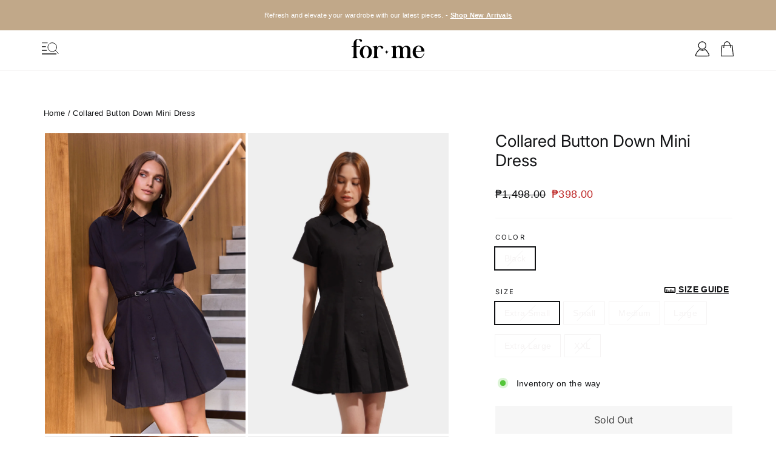

--- FILE ---
content_type: text/html; charset=utf-8
request_url: https://www.formeclothing.com/products/collared-button-down-mini-dress-981818-black
body_size: 71990
content:
<!doctype html>
<html class="no-js" lang="en" dir="ltr">
<head>
  <meta charset="utf-8">
  <meta http-equiv="X-UA-Compatible" content="IE=edge,chrome=1">
  <meta name="viewport" content="width=device-width,initial-scale=1">
  <meta name="theme-color" content="#121315">
  <meta name="google-site-verification" content="bJmOG5OqFZwbMvFQAyK1gu1USdeFfg4-AW1xAJb8myU" />
  <link rel="canonical" href="https://www.formeclothing.com/products/collared-button-down-mini-dress-981818-black">
  <link rel="preconnect" href="https://cdn.shopify.com" crossorigin>
  <link rel="preconnect" href="https://fonts.shopifycdn.com" crossorigin>
  <link rel="dns-prefetch" href="https://productreviews.shopifycdn.com">
  <link rel="dns-prefetch" href="https://ajax.googleapis.com">
  <link rel="dns-prefetch" href="https://maps.googleapis.com">
  <link rel="dns-prefetch" href="https://maps.gstatic.com"><link rel="shortcut icon" href="//www.formeclothing.com/cdn/shop/files/ForMe_Logo_224x224_cffe2ac0-8428-475e-9eab-f45fe9893821_32x32.jpg?v=1722489623" type="image/png" /><title>Collared Button Down Mini Dress
&ndash; ForMe
</title>
<meta name="description" content="Highlights Fit: Fit And Flare Fabric: Plain Weave Material Composition: 100% Cotton Model&#39;s Body MeasurementsHeight: 5&#39;7&quot;Chest: 32&quot;Waist: 24&quot;Hips: 35&quot;Model wears Extra SmallProduct Dimension SIZE Body Length Shoulder Width Body Width cm inch cm inch cm inch XS 85.1 33.5 34.3 13.5 45.7 18 S 86.4 34 35.6 14 48.3 19 M 87."><meta property="og:site_name" content="ForMe">
  <meta property="og:url" content="https://www.formeclothing.com/products/collared-button-down-mini-dress-981818-black">
  <meta property="og:title" content="Collared Button Down Mini Dress">
  <meta property="og:type" content="product">
  <meta property="og:description" content="Highlights Fit: Fit And Flare Fabric: Plain Weave Material Composition: 100% Cotton Model&#39;s Body MeasurementsHeight: 5&#39;7&quot;Chest: 32&quot;Waist: 24&quot;Hips: 35&quot;Model wears Extra SmallProduct Dimension SIZE Body Length Shoulder Width Body Width cm inch cm inch cm inch XS 85.1 33.5 34.3 13.5 45.7 18 S 86.4 34 35.6 14 48.3 19 M 87."><meta property="og:image" content="http://www.formeclothing.com/cdn/shop/files/981818-Black.jpg?v=1722392400">
    <meta property="og:image:secure_url" content="https://www.formeclothing.com/cdn/shop/files/981818-Black.jpg?v=1722392400">
    <meta property="og:image:width" content="1333">
    <meta property="og:image:height" content="2000"><meta name="twitter:site" content="@forme_clothing">
  <meta name="twitter:card" content="summary_large_image">
  <meta name="twitter:title" content="Collared Button Down Mini Dress">
  <meta name="twitter:description" content="Highlights Fit: Fit And Flare Fabric: Plain Weave Material Composition: 100% Cotton Model&#39;s Body MeasurementsHeight: 5&#39;7&quot;Chest: 32&quot;Waist: 24&quot;Hips: 35&quot;Model wears Extra SmallProduct Dimension SIZE Body Length Shoulder Width Body Width cm inch cm inch cm inch XS 85.1 33.5 34.3 13.5 45.7 18 S 86.4 34 35.6 14 48.3 19 M 87.">
<style data-shopify>@font-face {
  font-family: Inter;
  font-weight: 400;
  font-style: normal;
  font-display: swap;
  src: url("//www.formeclothing.com/cdn/fonts/inter/inter_n4.b2a3f24c19b4de56e8871f609e73ca7f6d2e2bb9.woff2") format("woff2"),
       url("//www.formeclothing.com/cdn/fonts/inter/inter_n4.af8052d517e0c9ffac7b814872cecc27ae1fa132.woff") format("woff");
}

  

  
  
  
</style><link href="//www.formeclothing.com/cdn/shop/t/1201/assets/swiper-bundle.min.css?v=55754961042815831971766019749" rel="stylesheet" type="text/css" media="all" />
  <link href="//www.formeclothing.com/cdn/shop/t/1201/assets/fancybox.css?v=27510603582103076931766019745" rel="stylesheet" type="text/css" media="all" />
  <link href="//www.formeclothing.com/cdn/shop/t/1201/assets/theme.css?v=3490609880099557241766019778" rel="stylesheet" type="text/css" media="all" />
  <link href="//www.formeclothing.com/cdn/shop/t/1201/assets/custom.css?v=155533278948921526211766019744" rel="stylesheet" type="text/css" media="all" />
  <link href="//www.formeclothing.com/cdn/shop/t/1201/assets/customer.css?v=33100800338875219671766019745" rel="stylesheet" type="text/css" media="all" />
<style data-shopify>:root {
    --typeHeaderPrimary: Inter;
    --typeHeaderFallback: sans-serif;
    --typeHeaderSize: 27px;
    --typeHeaderWeight: 400;
    --typeHeaderLineHeight: 1.2;
    --typeHeaderSpacing: 0.0em;

    --typeBasePrimary:"system_ui";
    --typeBaseFallback:-apple-system, 'Segoe UI', Roboto, 'Helvetica Neue', 'Noto Sans', 'Liberation Sans', Arial, sans-serif, 'Apple Color Emoji', 'Segoe UI Emoji', 'Segoe UI Symbol', 'Noto Color Emoji';
    --typeBaseSize: 14px;
    --typeBaseWeight: 400;
    --typeBaseLineHeight: 1.6;
    --typeBaseSpacing: 0.025em;

    --iconWeight: 3px;
    --iconLinecaps: miter;
  }

  
.collection-hero__content:before,
  .hero__image-wrapper:before,
  .hero__media:before {
    background-image: linear-gradient(to bottom, rgba(0, 0, 0, 0.0) 0%, rgba(0, 0, 0, 0.0) 40%, rgba(0, 0, 0, 0.62) 100%);
  }

  .skrim__item-content .skrim__overlay:after {
    background-image: linear-gradient(to bottom, rgba(0, 0, 0, 0.0) 30%, rgba(0, 0, 0, 0.62) 100%);
  }

  .placeholder-content {
    background-image: linear-gradient(100deg, #ffffff 40%, #f7f7f7 63%, #ffffff 79%);
  }</style><script>
    document.documentElement.className = document.documentElement.className.replace('no-js', 'js');

    window.theme = window.theme || {};
    theme.routes = {
      home: "/",
      cart: "/cart.js",
      cartPage: "/cart",
      cartAdd: "/cart/add.js",
      cartChange: "/cart/change.js",
      search: "/search",
      predictiveSearch: "/search/suggest"
    };
    theme.strings = {
      soldOut: "Sold Out",
      unavailable: "Unavailable",
      inStockLabel: "In stock, ready to ship",
      oneStockLabel: "Low stock - [count] item left",
      otherStockLabel: "Low stock - [count] items left",
      willNotShipUntil: "Ready to ship [date]",
      willBeInStockAfter: "Back in stock [date]",
      waitingForStock: "Inventory on the way",
      cartSavings: "You're saving [savings]",
      cartEmpty: "Your cart is currently empty.",
      cartTermsConfirmation: "You must agree with the terms and conditions of sales to check out",
      searchCollections: "Collections",
      searchPages: "Pages",
      searchArticles: "Articles",
      maxQuantity: "You can only have [quantity] of [title] in your cart."
    };
    theme.settings = {
      cartType: "drawer",
      isCustomerTemplate: false,
      moneyFormat: "₱{{amount}}",
      predictiveSearch: true,
      predictiveSearchType: null,
      quickView: false,
      themeName: 'Motion',
      themeVersion: "10.4.0"
    };
  </script>

  <script>window.performance && window.performance.mark && window.performance.mark('shopify.content_for_header.start');</script><meta name="google-site-verification" content="aTbBw3V-MZ97hGOUrQIY84unw0mLOo6csl9Y6NibsP4">
<meta id="shopify-digital-wallet" name="shopify-digital-wallet" content="/1647575129/digital_wallets/dialog">
<link rel="alternate" type="application/json+oembed" href="https://www.formeclothing.com/products/collared-button-down-mini-dress-981818-black.oembed">
<script async="async" src="/checkouts/internal/preloads.js?locale=en-PH"></script>
<script id="shopify-features" type="application/json">{"accessToken":"39737c9c0fa040a3ca09d3107ab9b37a","betas":["rich-media-storefront-analytics"],"domain":"www.formeclothing.com","predictiveSearch":true,"shopId":1647575129,"locale":"en"}</script>
<script>var Shopify = Shopify || {};
Shopify.shop = "formeprettysweet.myshopify.com";
Shopify.locale = "en";
Shopify.currency = {"active":"PHP","rate":"1.0"};
Shopify.country = "PH";
Shopify.theme = {"name":"[JAN] EOSS","id":155337523446,"schema_name":"Motion","schema_version":"10.4.0","theme_store_id":null,"role":"main"};
Shopify.theme.handle = "null";
Shopify.theme.style = {"id":null,"handle":null};
Shopify.cdnHost = "www.formeclothing.com/cdn";
Shopify.routes = Shopify.routes || {};
Shopify.routes.root = "/";</script>
<script type="module">!function(o){(o.Shopify=o.Shopify||{}).modules=!0}(window);</script>
<script>!function(o){function n(){var o=[];function n(){o.push(Array.prototype.slice.apply(arguments))}return n.q=o,n}var t=o.Shopify=o.Shopify||{};t.loadFeatures=n(),t.autoloadFeatures=n()}(window);</script>
<script id="shop-js-analytics" type="application/json">{"pageType":"product"}</script>
<script defer="defer" async type="module" src="//www.formeclothing.com/cdn/shopifycloud/shop-js/modules/v2/client.init-shop-cart-sync_BT-GjEfc.en.esm.js"></script>
<script defer="defer" async type="module" src="//www.formeclothing.com/cdn/shopifycloud/shop-js/modules/v2/chunk.common_D58fp_Oc.esm.js"></script>
<script defer="defer" async type="module" src="//www.formeclothing.com/cdn/shopifycloud/shop-js/modules/v2/chunk.modal_xMitdFEc.esm.js"></script>
<script type="module">
  await import("//www.formeclothing.com/cdn/shopifycloud/shop-js/modules/v2/client.init-shop-cart-sync_BT-GjEfc.en.esm.js");
await import("//www.formeclothing.com/cdn/shopifycloud/shop-js/modules/v2/chunk.common_D58fp_Oc.esm.js");
await import("//www.formeclothing.com/cdn/shopifycloud/shop-js/modules/v2/chunk.modal_xMitdFEc.esm.js");

  window.Shopify.SignInWithShop?.initShopCartSync?.({"fedCMEnabled":true,"windoidEnabled":true});

</script>
<script>(function() {
  var isLoaded = false;
  function asyncLoad() {
    if (isLoaded) return;
    isLoaded = true;
    var urls = ["https:\/\/ext.spinwheelapp.com\/external\/v1\/c7070ac6ef526a7a\/spps.js?shop=formeprettysweet.myshopify.com","https:\/\/customer-first-focus.b-cdn.net\/cffOrderifyLoader_min.js?shop=formeprettysweet.myshopify.com","\/\/cdn.shopify.com\/proxy\/fc9c7a928bfa048fc611633d35e2850ed59e2b05d569528d60310cbf48656edd\/aiodstag.cirkleinc.com\/?shop=formeprettysweet.myshopify.com\u0026sp-cache-control=cHVibGljLCBtYXgtYWdlPTkwMA"];
    for (var i = 0; i < urls.length; i++) {
      var s = document.createElement('script');
      s.type = 'text/javascript';
      s.async = true;
      s.src = urls[i];
      var x = document.getElementsByTagName('script')[0];
      x.parentNode.insertBefore(s, x);
    }
  };
  if(window.attachEvent) {
    window.attachEvent('onload', asyncLoad);
  } else {
    window.addEventListener('load', asyncLoad, false);
  }
})();</script>
<script id="__st">var __st={"a":1647575129,"offset":28800,"reqid":"52a83af0-03a4-4faa-acc9-f2a22b24fc2c-1769108003","pageurl":"www.formeclothing.com\/products\/collared-button-down-mini-dress-981818-black","u":"ffdbca8f59bb","p":"product","rtyp":"product","rid":8753357521142};</script>
<script>window.ShopifyPaypalV4VisibilityTracking = true;</script>
<script id="captcha-bootstrap">!function(){'use strict';const t='contact',e='account',n='new_comment',o=[[t,t],['blogs',n],['comments',n],[t,'customer']],c=[[e,'customer_login'],[e,'guest_login'],[e,'recover_customer_password'],[e,'create_customer']],r=t=>t.map((([t,e])=>`form[action*='/${t}']:not([data-nocaptcha='true']) input[name='form_type'][value='${e}']`)).join(','),a=t=>()=>t?[...document.querySelectorAll(t)].map((t=>t.form)):[];function s(){const t=[...o],e=r(t);return a(e)}const i='password',u='form_key',d=['recaptcha-v3-token','g-recaptcha-response','h-captcha-response',i],f=()=>{try{return window.sessionStorage}catch{return}},m='__shopify_v',_=t=>t.elements[u];function p(t,e,n=!1){try{const o=window.sessionStorage,c=JSON.parse(o.getItem(e)),{data:r}=function(t){const{data:e,action:n}=t;return t[m]||n?{data:e,action:n}:{data:t,action:n}}(c);for(const[e,n]of Object.entries(r))t.elements[e]&&(t.elements[e].value=n);n&&o.removeItem(e)}catch(o){console.error('form repopulation failed',{error:o})}}const l='form_type',E='cptcha';function T(t){t.dataset[E]=!0}const w=window,h=w.document,L='Shopify',v='ce_forms',y='captcha';let A=!1;((t,e)=>{const n=(g='f06e6c50-85a8-45c8-87d0-21a2b65856fe',I='https://cdn.shopify.com/shopifycloud/storefront-forms-hcaptcha/ce_storefront_forms_captcha_hcaptcha.v1.5.2.iife.js',D={infoText:'Protected by hCaptcha',privacyText:'Privacy',termsText:'Terms'},(t,e,n)=>{const o=w[L][v],c=o.bindForm;if(c)return c(t,g,e,D).then(n);var r;o.q.push([[t,g,e,D],n]),r=I,A||(h.body.append(Object.assign(h.createElement('script'),{id:'captcha-provider',async:!0,src:r})),A=!0)});var g,I,D;w[L]=w[L]||{},w[L][v]=w[L][v]||{},w[L][v].q=[],w[L][y]=w[L][y]||{},w[L][y].protect=function(t,e){n(t,void 0,e),T(t)},Object.freeze(w[L][y]),function(t,e,n,w,h,L){const[v,y,A,g]=function(t,e,n){const i=e?o:[],u=t?c:[],d=[...i,...u],f=r(d),m=r(i),_=r(d.filter((([t,e])=>n.includes(e))));return[a(f),a(m),a(_),s()]}(w,h,L),I=t=>{const e=t.target;return e instanceof HTMLFormElement?e:e&&e.form},D=t=>v().includes(t);t.addEventListener('submit',(t=>{const e=I(t);if(!e)return;const n=D(e)&&!e.dataset.hcaptchaBound&&!e.dataset.recaptchaBound,o=_(e),c=g().includes(e)&&(!o||!o.value);(n||c)&&t.preventDefault(),c&&!n&&(function(t){try{if(!f())return;!function(t){const e=f();if(!e)return;const n=_(t);if(!n)return;const o=n.value;o&&e.removeItem(o)}(t);const e=Array.from(Array(32),(()=>Math.random().toString(36)[2])).join('');!function(t,e){_(t)||t.append(Object.assign(document.createElement('input'),{type:'hidden',name:u})),t.elements[u].value=e}(t,e),function(t,e){const n=f();if(!n)return;const o=[...t.querySelectorAll(`input[type='${i}']`)].map((({name:t})=>t)),c=[...d,...o],r={};for(const[a,s]of new FormData(t).entries())c.includes(a)||(r[a]=s);n.setItem(e,JSON.stringify({[m]:1,action:t.action,data:r}))}(t,e)}catch(e){console.error('failed to persist form',e)}}(e),e.submit())}));const S=(t,e)=>{t&&!t.dataset[E]&&(n(t,e.some((e=>e===t))),T(t))};for(const o of['focusin','change'])t.addEventListener(o,(t=>{const e=I(t);D(e)&&S(e,y())}));const B=e.get('form_key'),M=e.get(l),P=B&&M;t.addEventListener('DOMContentLoaded',(()=>{const t=y();if(P)for(const e of t)e.elements[l].value===M&&p(e,B);[...new Set([...A(),...v().filter((t=>'true'===t.dataset.shopifyCaptcha))])].forEach((e=>S(e,t)))}))}(h,new URLSearchParams(w.location.search),n,t,e,['guest_login'])})(!0,!0)}();</script>
<script integrity="sha256-4kQ18oKyAcykRKYeNunJcIwy7WH5gtpwJnB7kiuLZ1E=" data-source-attribution="shopify.loadfeatures" defer="defer" src="//www.formeclothing.com/cdn/shopifycloud/storefront/assets/storefront/load_feature-a0a9edcb.js" crossorigin="anonymous"></script>
<script data-source-attribution="shopify.dynamic_checkout.dynamic.init">var Shopify=Shopify||{};Shopify.PaymentButton=Shopify.PaymentButton||{isStorefrontPortableWallets:!0,init:function(){window.Shopify.PaymentButton.init=function(){};var t=document.createElement("script");t.src="https://www.formeclothing.com/cdn/shopifycloud/portable-wallets/latest/portable-wallets.en.js",t.type="module",document.head.appendChild(t)}};
</script>
<script data-source-attribution="shopify.dynamic_checkout.buyer_consent">
  function portableWalletsHideBuyerConsent(e){var t=document.getElementById("shopify-buyer-consent"),n=document.getElementById("shopify-subscription-policy-button");t&&n&&(t.classList.add("hidden"),t.setAttribute("aria-hidden","true"),n.removeEventListener("click",e))}function portableWalletsShowBuyerConsent(e){var t=document.getElementById("shopify-buyer-consent"),n=document.getElementById("shopify-subscription-policy-button");t&&n&&(t.classList.remove("hidden"),t.removeAttribute("aria-hidden"),n.addEventListener("click",e))}window.Shopify?.PaymentButton&&(window.Shopify.PaymentButton.hideBuyerConsent=portableWalletsHideBuyerConsent,window.Shopify.PaymentButton.showBuyerConsent=portableWalletsShowBuyerConsent);
</script>
<script data-source-attribution="shopify.dynamic_checkout.cart.bootstrap">document.addEventListener("DOMContentLoaded",(function(){function t(){return document.querySelector("shopify-accelerated-checkout-cart, shopify-accelerated-checkout")}if(t())Shopify.PaymentButton.init();else{new MutationObserver((function(e,n){t()&&(Shopify.PaymentButton.init(),n.disconnect())})).observe(document.body,{childList:!0,subtree:!0})}}));
</script>

<script>window.performance && window.performance.mark && window.performance.mark('shopify.content_for_header.end');</script>

  <script data-cfasync="false" data-no-instant src='//code.jquery.com/jquery-3.1.0.min.js' type="text/javascript" defer></script>
  <script src="//www.formeclothing.com/cdn/shop/t/1201/assets/vendor-scripts-v14.js" defer="defer"></script>
  <script src="sweetalert2@11.js"></script><script src="//www.formeclothing.com/cdn/shop/t/1201/assets/theme.js?v=107020160595051229861766019751" defer="defer"></script>
  <script src="//www.formeclothing.com/cdn/shop/t/1201/assets/custom.js?v=20654252165537527351766019745" defer="defer"></script>
  <script src="//www.formeclothing.com/cdn/shop/t/1201/assets/sweetalert2@11.js?v=101119548238502480801766019749" defer="defer"></script>
  <script src="//www.formeclothing.com/cdn/shop/t/1201/assets/swiper-bundle.min.js?v=115785340122829458061766019750"></script>
  <script src="//www.formeclothing.com/cdn/shop/t/1201/assets/fancybox.umd.js?v=177161165287881355071766019746"></script>

  <script>
    var aiod_pre_oldredirect = true;
    function aiod_get_shipping_info(){
      var ship_address = JSON.parse(sessionStorage.getItem('address'));
      var aiod_url = '';
      aiod_url += 'checkout[email]=' + ship_address.email;
      aiod_url += '&checkout[shipping_address][first_name]=' + ship_address.first_name;
      aiod_url += '&checkout[shipping_address][last_name]=' + ship_address.last_name;
      aiod_url += '&checkout[shipping_address][company]=' + ship_address.house;
      aiod_url += '&checkout[shipping_address][address1]=' + ship_address.barangay;
      aiod_url += '&checkout[shipping_address][address2]=' + ship_address.city;
      aiod_url += '&checkout[shipping_address][city]=' + ship_address.province;
      aiod_url += '&checkout[shipping_address][province]=' + ship_address.prov_chk;
      aiod_url += '&checkout[shipping_address][country]=PH';
      aiod_url += '&checkout[shipping_address][zip]=' + ship_address.zip;
      return aiod_url;
      
    }
 </script>
  
  <script type="text/javascript">
    (function(c,l,a,r,i,t,y){
        c[a]=c[a]||function(){(c[a].q=c[a].q||[]).push(arguments)};
        t=l.createElement(r);t.async=1;t.src="https://www.clarity.ms/tag/"+i;
        y=l.getElementsByTagName(r)[0];y.parentNode.insertBefore(t,y);
    })(window, document, "clarity", "script", "f2pd70akiy");
</script>
<!-- BEGIN app block: shopify://apps/ot-theme-sections/blocks/otsb-style/45c0d634-d78b-458c-8bca-17086e7d65aa --><link href="//cdn.shopify.com/extensions/019bd955-d823-79f9-ae08-31d57ac2e623/xpify-front-base-89/assets/otsb-style.min.css" rel="stylesheet" type="text/css" media="all" />
<script>
  window.otsb={main_script_enabled:true,sliderScript:"https://cdn.shopify.com/extensions/019bd955-d823-79f9-ae08-31d57ac2e623/xpify-front-base-89/assets/otsb-splide.min.js",loadedScript:window?.otsb?.loadedScript||[],components:{splides:{}}};
</script><script src="https://cdn.shopify.com/extensions/019bd955-d823-79f9-ae08-31d57ac2e623/xpify-front-base-89/assets/otsb-script.min.js" defer="defer"></script>

<!-- END app block --><!-- BEGIN app block: shopify://apps/helium-customer-fields/blocks/app-embed/bab58598-3e6a-4377-aaaa-97189b15f131 -->







































<script>
  if ('CF' in window) {
    window.CF.appEmbedEnabled = true;
  } else {
    window.CF = {
      appEmbedEnabled: true,
    };
  }

  window.CF.editAccountFormId = "zytnv7";
  window.CF.registrationFormId = "zytnv7";
</script>

<!-- BEGIN app snippet: patch-registration-links -->







































<script>
  function patchRegistrationLinks() {
    const PATCHABLE_LINKS_SELECTOR = 'a[href*="/account/register"]';

    const search = new URLSearchParams(window.location.search);
    const checkoutUrl = search.get('checkout_url');
    const returnUrl = search.get('return_url');

    const redirectUrl = checkoutUrl || returnUrl;
    if (!redirectUrl) return;

    const registrationLinks = Array.from(document.querySelectorAll(PATCHABLE_LINKS_SELECTOR));
    registrationLinks.forEach(link => {
      const url = new URL(link.href);

      url.searchParams.set('return_url', redirectUrl);

      link.href = url.href;
    });
  }

  if (['complete', 'interactive', 'loaded'].includes(document.readyState)) {
    patchRegistrationLinks();
  } else {
    document.addEventListener('DOMContentLoaded', () => patchRegistrationLinks());
  }
</script><!-- END app snippet -->
<!-- BEGIN app snippet: patch-login-grecaptcha-conflict -->







































<script>
  // Fixes a problem where both grecaptcha and hcaptcha response fields are included in the /account/login form submission
  // resulting in a 404 on the /challenge page.
  // This is caused by our triggerShopifyRecaptchaLoad function in initialize-forms.liquid.ejs
  // The fix itself just removes the unnecessary g-recaptcha-response input

  function patchLoginGrecaptchaConflict() {
    Array.from(document.querySelectorAll('form')).forEach(form => {
      form.addEventListener('submit', e => {
        const grecaptchaResponse = form.querySelector('[name="g-recaptcha-response"]');
        const hcaptchaResponse = form.querySelector('[name="h-captcha-response"]');

        if (grecaptchaResponse && hcaptchaResponse) {
          // Can't use both. Only keep hcaptcha response field.
          grecaptchaResponse.parentElement.removeChild(grecaptchaResponse);
        }
      })
    })
  }

  if (['complete', 'interactive', 'loaded'].includes(document.readyState)) {
    patchLoginGrecaptchaConflict();
  } else {
    document.addEventListener('DOMContentLoaded', () => patchLoginGrecaptchaConflict());
  }
</script><!-- END app snippet -->
<!-- BEGIN app snippet: embed-data -->





















































<script>
  window.CF.version = "5.2.1";
  window.CF.environment = 
  {
  
  "domain": "formeprettysweet.myshopify.com",
  "baseApiUrl": "https:\/\/app.customerfields.com",
  "captchaSiteKey": "6LdIP8geAAAAAPWRf5n6lW6YWsvlFOl2NdyEYvy5",
  "captchaEnabled": true,
  "proxyPath": "\/tools\/customr",
  "countries": [{"name":"Afghanistan","code":"AF"},{"name":"Åland Islands","code":"AX"},{"name":"Albania","code":"AL"},{"name":"Algeria","code":"DZ"},{"name":"Andorra","code":"AD"},{"name":"Angola","code":"AO"},{"name":"Anguilla","code":"AI"},{"name":"Antigua \u0026 Barbuda","code":"AG"},{"name":"Argentina","code":"AR","provinces":[{"name":"Buenos Aires Province","code":"B"},{"name":"Catamarca","code":"K"},{"name":"Chaco","code":"H"},{"name":"Chubut","code":"U"},{"name":"Buenos Aires (Autonomous City)","code":"C"},{"name":"Córdoba","code":"X"},{"name":"Corrientes","code":"W"},{"name":"Entre Ríos","code":"E"},{"name":"Formosa","code":"P"},{"name":"Jujuy","code":"Y"},{"name":"La Pampa","code":"L"},{"name":"La Rioja","code":"F"},{"name":"Mendoza","code":"M"},{"name":"Misiones","code":"N"},{"name":"Neuquén","code":"Q"},{"name":"Río Negro","code":"R"},{"name":"Salta","code":"A"},{"name":"San Juan","code":"J"},{"name":"San Luis","code":"D"},{"name":"Santa Cruz","code":"Z"},{"name":"Santa Fe","code":"S"},{"name":"Santiago del Estero","code":"G"},{"name":"Tierra del Fuego","code":"V"},{"name":"Tucumán","code":"T"}]},{"name":"Armenia","code":"AM"},{"name":"Aruba","code":"AW"},{"name":"Ascension Island","code":"AC"},{"name":"Australia","code":"AU","provinces":[{"name":"Australian Capital Territory","code":"ACT"},{"name":"New South Wales","code":"NSW"},{"name":"Northern Territory","code":"NT"},{"name":"Queensland","code":"QLD"},{"name":"South Australia","code":"SA"},{"name":"Tasmania","code":"TAS"},{"name":"Victoria","code":"VIC"},{"name":"Western Australia","code":"WA"}]},{"name":"Austria","code":"AT"},{"name":"Azerbaijan","code":"AZ"},{"name":"Bahamas","code":"BS"},{"name":"Bahrain","code":"BH"},{"name":"Bangladesh","code":"BD"},{"name":"Barbados","code":"BB"},{"name":"Belarus","code":"BY"},{"name":"Belgium","code":"BE"},{"name":"Belize","code":"BZ"},{"name":"Benin","code":"BJ"},{"name":"Bermuda","code":"BM"},{"name":"Bhutan","code":"BT"},{"name":"Bolivia","code":"BO"},{"name":"Bosnia \u0026 Herzegovina","code":"BA"},{"name":"Botswana","code":"BW"},{"name":"Brazil","code":"BR","provinces":[{"name":"Acre","code":"AC"},{"name":"Alagoas","code":"AL"},{"name":"Amapá","code":"AP"},{"name":"Amazonas","code":"AM"},{"name":"Bahia","code":"BA"},{"name":"Ceará","code":"CE"},{"name":"Federal District","code":"DF"},{"name":"Espírito Santo","code":"ES"},{"name":"Goiás","code":"GO"},{"name":"Maranhão","code":"MA"},{"name":"Mato Grosso","code":"MT"},{"name":"Mato Grosso do Sul","code":"MS"},{"name":"Minas Gerais","code":"MG"},{"name":"Pará","code":"PA"},{"name":"Paraíba","code":"PB"},{"name":"Paraná","code":"PR"},{"name":"Pernambuco","code":"PE"},{"name":"Piauí","code":"PI"},{"name":"Rio Grande do Norte","code":"RN"},{"name":"Rio Grande do Sul","code":"RS"},{"name":"Rio de Janeiro","code":"RJ"},{"name":"Rondônia","code":"RO"},{"name":"Roraima","code":"RR"},{"name":"Santa Catarina","code":"SC"},{"name":"São Paulo","code":"SP"},{"name":"Sergipe","code":"SE"},{"name":"Tocantins","code":"TO"}]},{"name":"British Indian Ocean Territory","code":"IO"},{"name":"British Virgin Islands","code":"VG"},{"name":"Brunei","code":"BN"},{"name":"Bulgaria","code":"BG"},{"name":"Burkina Faso","code":"BF"},{"name":"Burundi","code":"BI"},{"name":"Cambodia","code":"KH"},{"name":"Cameroon","code":"CM"},{"name":"Canada","code":"CA","provinces":[{"name":"Alberta","code":"AB"},{"name":"British Columbia","code":"BC"},{"name":"Manitoba","code":"MB"},{"name":"New Brunswick","code":"NB"},{"name":"Newfoundland and Labrador","code":"NL"},{"name":"Northwest Territories","code":"NT"},{"name":"Nova Scotia","code":"NS"},{"name":"Nunavut","code":"NU"},{"name":"Ontario","code":"ON"},{"name":"Prince Edward Island","code":"PE"},{"name":"Quebec","code":"QC"},{"name":"Saskatchewan","code":"SK"},{"name":"Yukon","code":"YT"}]},{"name":"Cape Verde","code":"CV"},{"name":"Caribbean Netherlands","code":"BQ"},{"name":"Cayman Islands","code":"KY"},{"name":"Central African Republic","code":"CF"},{"name":"Chad","code":"TD"},{"name":"Chile","code":"CL","provinces":[{"name":"Arica y Parinacota","code":"AP"},{"name":"Tarapacá","code":"TA"},{"name":"Antofagasta","code":"AN"},{"name":"Atacama","code":"AT"},{"name":"Coquimbo","code":"CO"},{"name":"Valparaíso","code":"VS"},{"name":"Santiago Metropolitan","code":"RM"},{"name":"Libertador General Bernardo O’Higgins","code":"LI"},{"name":"Maule","code":"ML"},{"name":"Ñuble","code":"NB"},{"name":"Bío Bío","code":"BI"},{"name":"Araucanía","code":"AR"},{"name":"Los Ríos","code":"LR"},{"name":"Los Lagos","code":"LL"},{"name":"Aysén","code":"AI"},{"name":"Magallanes Region","code":"MA"}]},{"name":"China","code":"CN","provinces":[{"name":"Anhui","code":"AH"},{"name":"Beijing","code":"BJ"},{"name":"Chongqing","code":"CQ"},{"name":"Fujian","code":"FJ"},{"name":"Gansu","code":"GS"},{"name":"Guangdong","code":"GD"},{"name":"Guangxi","code":"GX"},{"name":"Guizhou","code":"GZ"},{"name":"Hainan","code":"HI"},{"name":"Hebei","code":"HE"},{"name":"Heilongjiang","code":"HL"},{"name":"Henan","code":"HA"},{"name":"Hubei","code":"HB"},{"name":"Hunan","code":"HN"},{"name":"Inner Mongolia","code":"NM"},{"name":"Jiangsu","code":"JS"},{"name":"Jiangxi","code":"JX"},{"name":"Jilin","code":"JL"},{"name":"Liaoning","code":"LN"},{"name":"Ningxia","code":"NX"},{"name":"Qinghai","code":"QH"},{"name":"Shaanxi","code":"SN"},{"name":"Shandong","code":"SD"},{"name":"Shanghai","code":"SH"},{"name":"Shanxi","code":"SX"},{"name":"Sichuan","code":"SC"},{"name":"Tianjin","code":"TJ"},{"name":"Xinjiang","code":"XJ"},{"name":"Tibet","code":"YZ"},{"name":"Yunnan","code":"YN"},{"name":"Zhejiang","code":"ZJ"}]},{"name":"Christmas Island","code":"CX"},{"name":"Cocos (Keeling) Islands","code":"CC"},{"name":"Colombia","code":"CO","provinces":[{"name":"Capital District","code":"DC"},{"name":"Amazonas","code":"AMA"},{"name":"Antioquia","code":"ANT"},{"name":"Arauca","code":"ARA"},{"name":"Atlántico","code":"ATL"},{"name":"Bolívar","code":"BOL"},{"name":"Boyacá","code":"BOY"},{"name":"Caldas","code":"CAL"},{"name":"Caquetá","code":"CAQ"},{"name":"Casanare","code":"CAS"},{"name":"Cauca","code":"CAU"},{"name":"Cesar","code":"CES"},{"name":"Chocó","code":"CHO"},{"name":"Córdoba","code":"COR"},{"name":"Cundinamarca","code":"CUN"},{"name":"Guainía","code":"GUA"},{"name":"Guaviare","code":"GUV"},{"name":"Huila","code":"HUI"},{"name":"La Guajira","code":"LAG"},{"name":"Magdalena","code":"MAG"},{"name":"Meta","code":"MET"},{"name":"Nariño","code":"NAR"},{"name":"Norte de Santander","code":"NSA"},{"name":"Putumayo","code":"PUT"},{"name":"Quindío","code":"QUI"},{"name":"Risaralda","code":"RIS"},{"name":"San Andrés \u0026 Providencia","code":"SAP"},{"name":"Santander","code":"SAN"},{"name":"Sucre","code":"SUC"},{"name":"Tolima","code":"TOL"},{"name":"Valle del Cauca","code":"VAC"},{"name":"Vaupés","code":"VAU"},{"name":"Vichada","code":"VID"}]},{"name":"Comoros","code":"KM"},{"name":"Congo - Brazzaville","code":"CG"},{"name":"Congo - Kinshasa","code":"CD"},{"name":"Cook Islands","code":"CK"},{"name":"Costa Rica","code":"CR","provinces":[{"name":"Alajuela","code":"CR-A"},{"name":"Cartago","code":"CR-C"},{"name":"Guanacaste","code":"CR-G"},{"name":"Heredia","code":"CR-H"},{"name":"Limón","code":"CR-L"},{"name":"Puntarenas","code":"CR-P"},{"name":"San José","code":"CR-SJ"}]},{"name":"Croatia","code":"HR"},{"name":"Curaçao","code":"CW"},{"name":"Cyprus","code":"CY"},{"name":"Czechia","code":"CZ"},{"name":"Côte d’Ivoire","code":"CI"},{"name":"Denmark","code":"DK"},{"name":"Djibouti","code":"DJ"},{"name":"Dominica","code":"DM"},{"name":"Dominican Republic","code":"DO"},{"name":"Ecuador","code":"EC"},{"name":"Egypt","code":"EG","provinces":[{"name":"6th of October","code":"SU"},{"name":"Al Sharqia","code":"SHR"},{"name":"Alexandria","code":"ALX"},{"name":"Aswan","code":"ASN"},{"name":"Asyut","code":"AST"},{"name":"Beheira","code":"BH"},{"name":"Beni Suef","code":"BNS"},{"name":"Cairo","code":"C"},{"name":"Dakahlia","code":"DK"},{"name":"Damietta","code":"DT"},{"name":"Faiyum","code":"FYM"},{"name":"Gharbia","code":"GH"},{"name":"Giza","code":"GZ"},{"name":"Helwan","code":"HU"},{"name":"Ismailia","code":"IS"},{"name":"Kafr el-Sheikh","code":"KFS"},{"name":"Luxor","code":"LX"},{"name":"Matrouh","code":"MT"},{"name":"Minya","code":"MN"},{"name":"Monufia","code":"MNF"},{"name":"New Valley","code":"WAD"},{"name":"North Sinai","code":"SIN"},{"name":"Port Said","code":"PTS"},{"name":"Qalyubia","code":"KB"},{"name":"Qena","code":"KN"},{"name":"Red Sea","code":"BA"},{"name":"Sohag","code":"SHG"},{"name":"South Sinai","code":"JS"},{"name":"Suez","code":"SUZ"}]},{"name":"El Salvador","code":"SV","provinces":[{"name":"Ahuachapán","code":"SV-AH"},{"name":"Cabañas","code":"SV-CA"},{"name":"Chalatenango","code":"SV-CH"},{"name":"Cuscatlán","code":"SV-CU"},{"name":"La Libertad","code":"SV-LI"},{"name":"La Paz","code":"SV-PA"},{"name":"La Unión","code":"SV-UN"},{"name":"Morazán","code":"SV-MO"},{"name":"San Miguel","code":"SV-SM"},{"name":"San Salvador","code":"SV-SS"},{"name":"San Vicente","code":"SV-SV"},{"name":"Santa Ana","code":"SV-SA"},{"name":"Sonsonate","code":"SV-SO"},{"name":"Usulután","code":"SV-US"}]},{"name":"Equatorial Guinea","code":"GQ"},{"name":"Eritrea","code":"ER"},{"name":"Estonia","code":"EE"},{"name":"Eswatini","code":"SZ"},{"name":"Ethiopia","code":"ET"},{"name":"Falkland Islands","code":"FK"},{"name":"Faroe Islands","code":"FO"},{"name":"Fiji","code":"FJ"},{"name":"Finland","code":"FI"},{"name":"France","code":"FR"},{"name":"French Guiana","code":"GF"},{"name":"French Polynesia","code":"PF"},{"name":"French Southern Territories","code":"TF"},{"name":"Gabon","code":"GA"},{"name":"Gambia","code":"GM"},{"name":"Georgia","code":"GE"},{"name":"Germany","code":"DE"},{"name":"Ghana","code":"GH"},{"name":"Gibraltar","code":"GI"},{"name":"Greece","code":"GR"},{"name":"Greenland","code":"GL"},{"name":"Grenada","code":"GD"},{"name":"Guadeloupe","code":"GP"},{"name":"Guatemala","code":"GT","provinces":[{"name":"Alta Verapaz","code":"AVE"},{"name":"Baja Verapaz","code":"BVE"},{"name":"Chimaltenango","code":"CMT"},{"name":"Chiquimula","code":"CQM"},{"name":"El Progreso","code":"EPR"},{"name":"Escuintla","code":"ESC"},{"name":"Guatemala","code":"GUA"},{"name":"Huehuetenango","code":"HUE"},{"name":"Izabal","code":"IZA"},{"name":"Jalapa","code":"JAL"},{"name":"Jutiapa","code":"JUT"},{"name":"Petén","code":"PET"},{"name":"Quetzaltenango","code":"QUE"},{"name":"Quiché","code":"QUI"},{"name":"Retalhuleu","code":"RET"},{"name":"Sacatepéquez","code":"SAC"},{"name":"San Marcos","code":"SMA"},{"name":"Santa Rosa","code":"SRO"},{"name":"Sololá","code":"SOL"},{"name":"Suchitepéquez","code":"SUC"},{"name":"Totonicapán","code":"TOT"},{"name":"Zacapa","code":"ZAC"}]},{"name":"Guernsey","code":"GG"},{"name":"Guinea","code":"GN"},{"name":"Guinea-Bissau","code":"GW"},{"name":"Guyana","code":"GY"},{"name":"Haiti","code":"HT"},{"name":"Honduras","code":"HN"},{"name":"Hong Kong SAR","code":"HK","provinces":[{"name":"Hong Kong Island","code":"HK"},{"name":"Kowloon","code":"KL"},{"name":"New Territories","code":"NT"}]},{"name":"Hungary","code":"HU"},{"name":"Iceland","code":"IS"},{"name":"India","code":"IN","provinces":[{"name":"Andaman and Nicobar Islands","code":"AN"},{"name":"Andhra Pradesh","code":"AP"},{"name":"Arunachal Pradesh","code":"AR"},{"name":"Assam","code":"AS"},{"name":"Bihar","code":"BR"},{"name":"Chandigarh","code":"CH"},{"name":"Chhattisgarh","code":"CG"},{"name":"Dadra and Nagar Haveli","code":"DN"},{"name":"Daman and Diu","code":"DD"},{"name":"Delhi","code":"DL"},{"name":"Goa","code":"GA"},{"name":"Gujarat","code":"GJ"},{"name":"Haryana","code":"HR"},{"name":"Himachal Pradesh","code":"HP"},{"name":"Jammu and Kashmir","code":"JK"},{"name":"Jharkhand","code":"JH"},{"name":"Karnataka","code":"KA"},{"name":"Kerala","code":"KL"},{"name":"Ladakh","code":"LA"},{"name":"Lakshadweep","code":"LD"},{"name":"Madhya Pradesh","code":"MP"},{"name":"Maharashtra","code":"MH"},{"name":"Manipur","code":"MN"},{"name":"Meghalaya","code":"ML"},{"name":"Mizoram","code":"MZ"},{"name":"Nagaland","code":"NL"},{"name":"Odisha","code":"OR"},{"name":"Puducherry","code":"PY"},{"name":"Punjab","code":"PB"},{"name":"Rajasthan","code":"RJ"},{"name":"Sikkim","code":"SK"},{"name":"Tamil Nadu","code":"TN"},{"name":"Telangana","code":"TS"},{"name":"Tripura","code":"TR"},{"name":"Uttar Pradesh","code":"UP"},{"name":"Uttarakhand","code":"UK"},{"name":"West Bengal","code":"WB"}]},{"name":"Indonesia","code":"ID","provinces":[{"name":"Aceh","code":"AC"},{"name":"Bali","code":"BA"},{"name":"Bangka–Belitung Islands","code":"BB"},{"name":"Banten","code":"BT"},{"name":"Bengkulu","code":"BE"},{"name":"Gorontalo","code":"GO"},{"name":"Jakarta","code":"JK"},{"name":"Jambi","code":"JA"},{"name":"West Java","code":"JB"},{"name":"Central Java","code":"JT"},{"name":"East Java","code":"JI"},{"name":"West Kalimantan","code":"KB"},{"name":"South Kalimantan","code":"KS"},{"name":"Central Kalimantan","code":"KT"},{"name":"East Kalimantan","code":"KI"},{"name":"North Kalimantan","code":"KU"},{"name":"Riau Islands","code":"KR"},{"name":"Lampung","code":"LA"},{"name":"Maluku","code":"MA"},{"name":"North Maluku","code":"MU"},{"name":"North Sumatra","code":"SU"},{"name":"West Nusa Tenggara","code":"NB"},{"name":"East Nusa Tenggara","code":"NT"},{"name":"Papua","code":"PA"},{"name":"West Papua","code":"PB"},{"name":"Riau","code":"RI"},{"name":"South Sumatra","code":"SS"},{"name":"West Sulawesi","code":"SR"},{"name":"South Sulawesi","code":"SN"},{"name":"Central Sulawesi","code":"ST"},{"name":"Southeast Sulawesi","code":"SG"},{"name":"North Sulawesi","code":"SA"},{"name":"West Sumatra","code":"SB"},{"name":"Yogyakarta","code":"YO"}]},{"name":"Iraq","code":"IQ"},{"name":"Ireland","code":"IE","provinces":[{"name":"Carlow","code":"CW"},{"name":"Cavan","code":"CN"},{"name":"Clare","code":"CE"},{"name":"Cork","code":"CO"},{"name":"Donegal","code":"DL"},{"name":"Dublin","code":"D"},{"name":"Galway","code":"G"},{"name":"Kerry","code":"KY"},{"name":"Kildare","code":"KE"},{"name":"Kilkenny","code":"KK"},{"name":"Laois","code":"LS"},{"name":"Leitrim","code":"LM"},{"name":"Limerick","code":"LK"},{"name":"Longford","code":"LD"},{"name":"Louth","code":"LH"},{"name":"Mayo","code":"MO"},{"name":"Meath","code":"MH"},{"name":"Monaghan","code":"MN"},{"name":"Offaly","code":"OY"},{"name":"Roscommon","code":"RN"},{"name":"Sligo","code":"SO"},{"name":"Tipperary","code":"TA"},{"name":"Waterford","code":"WD"},{"name":"Westmeath","code":"WH"},{"name":"Wexford","code":"WX"},{"name":"Wicklow","code":"WW"}]},{"name":"Isle of Man","code":"IM"},{"name":"Israel","code":"IL"},{"name":"Italy","code":"IT","provinces":[{"name":"Agrigento","code":"AG"},{"name":"Alessandria","code":"AL"},{"name":"Ancona","code":"AN"},{"name":"Aosta Valley","code":"AO"},{"name":"Arezzo","code":"AR"},{"name":"Ascoli Piceno","code":"AP"},{"name":"Asti","code":"AT"},{"name":"Avellino","code":"AV"},{"name":"Bari","code":"BA"},{"name":"Barletta-Andria-Trani","code":"BT"},{"name":"Belluno","code":"BL"},{"name":"Benevento","code":"BN"},{"name":"Bergamo","code":"BG"},{"name":"Biella","code":"BI"},{"name":"Bologna","code":"BO"},{"name":"South Tyrol","code":"BZ"},{"name":"Brescia","code":"BS"},{"name":"Brindisi","code":"BR"},{"name":"Cagliari","code":"CA"},{"name":"Caltanissetta","code":"CL"},{"name":"Campobasso","code":"CB"},{"name":"Carbonia-Iglesias","code":"CI"},{"name":"Caserta","code":"CE"},{"name":"Catania","code":"CT"},{"name":"Catanzaro","code":"CZ"},{"name":"Chieti","code":"CH"},{"name":"Como","code":"CO"},{"name":"Cosenza","code":"CS"},{"name":"Cremona","code":"CR"},{"name":"Crotone","code":"KR"},{"name":"Cuneo","code":"CN"},{"name":"Enna","code":"EN"},{"name":"Fermo","code":"FM"},{"name":"Ferrara","code":"FE"},{"name":"Florence","code":"FI"},{"name":"Foggia","code":"FG"},{"name":"Forlì-Cesena","code":"FC"},{"name":"Frosinone","code":"FR"},{"name":"Genoa","code":"GE"},{"name":"Gorizia","code":"GO"},{"name":"Grosseto","code":"GR"},{"name":"Imperia","code":"IM"},{"name":"Isernia","code":"IS"},{"name":"L’Aquila","code":"AQ"},{"name":"La Spezia","code":"SP"},{"name":"Latina","code":"LT"},{"name":"Lecce","code":"LE"},{"name":"Lecco","code":"LC"},{"name":"Livorno","code":"LI"},{"name":"Lodi","code":"LO"},{"name":"Lucca","code":"LU"},{"name":"Macerata","code":"MC"},{"name":"Mantua","code":"MN"},{"name":"Massa and Carrara","code":"MS"},{"name":"Matera","code":"MT"},{"name":"Medio Campidano","code":"VS"},{"name":"Messina","code":"ME"},{"name":"Milan","code":"MI"},{"name":"Modena","code":"MO"},{"name":"Monza and Brianza","code":"MB"},{"name":"Naples","code":"NA"},{"name":"Novara","code":"NO"},{"name":"Nuoro","code":"NU"},{"name":"Ogliastra","code":"OG"},{"name":"Olbia-Tempio","code":"OT"},{"name":"Oristano","code":"OR"},{"name":"Padua","code":"PD"},{"name":"Palermo","code":"PA"},{"name":"Parma","code":"PR"},{"name":"Pavia","code":"PV"},{"name":"Perugia","code":"PG"},{"name":"Pesaro and Urbino","code":"PU"},{"name":"Pescara","code":"PE"},{"name":"Piacenza","code":"PC"},{"name":"Pisa","code":"PI"},{"name":"Pistoia","code":"PT"},{"name":"Pordenone","code":"PN"},{"name":"Potenza","code":"PZ"},{"name":"Prato","code":"PO"},{"name":"Ragusa","code":"RG"},{"name":"Ravenna","code":"RA"},{"name":"Reggio Calabria","code":"RC"},{"name":"Reggio Emilia","code":"RE"},{"name":"Rieti","code":"RI"},{"name":"Rimini","code":"RN"},{"name":"Rome","code":"RM"},{"name":"Rovigo","code":"RO"},{"name":"Salerno","code":"SA"},{"name":"Sassari","code":"SS"},{"name":"Savona","code":"SV"},{"name":"Siena","code":"SI"},{"name":"Syracuse","code":"SR"},{"name":"Sondrio","code":"SO"},{"name":"Taranto","code":"TA"},{"name":"Teramo","code":"TE"},{"name":"Terni","code":"TR"},{"name":"Turin","code":"TO"},{"name":"Trapani","code":"TP"},{"name":"Trentino","code":"TN"},{"name":"Treviso","code":"TV"},{"name":"Trieste","code":"TS"},{"name":"Udine","code":"UD"},{"name":"Varese","code":"VA"},{"name":"Venice","code":"VE"},{"name":"Verbano-Cusio-Ossola","code":"VB"},{"name":"Vercelli","code":"VC"},{"name":"Verona","code":"VR"},{"name":"Vibo Valentia","code":"VV"},{"name":"Vicenza","code":"VI"},{"name":"Viterbo","code":"VT"}]},{"name":"Jamaica","code":"JM"},{"name":"Japan","code":"JP","provinces":[{"name":"Hokkaido","code":"JP-01"},{"name":"Aomori","code":"JP-02"},{"name":"Iwate","code":"JP-03"},{"name":"Miyagi","code":"JP-04"},{"name":"Akita","code":"JP-05"},{"name":"Yamagata","code":"JP-06"},{"name":"Fukushima","code":"JP-07"},{"name":"Ibaraki","code":"JP-08"},{"name":"Tochigi","code":"JP-09"},{"name":"Gunma","code":"JP-10"},{"name":"Saitama","code":"JP-11"},{"name":"Chiba","code":"JP-12"},{"name":"Tokyo","code":"JP-13"},{"name":"Kanagawa","code":"JP-14"},{"name":"Niigata","code":"JP-15"},{"name":"Toyama","code":"JP-16"},{"name":"Ishikawa","code":"JP-17"},{"name":"Fukui","code":"JP-18"},{"name":"Yamanashi","code":"JP-19"},{"name":"Nagano","code":"JP-20"},{"name":"Gifu","code":"JP-21"},{"name":"Shizuoka","code":"JP-22"},{"name":"Aichi","code":"JP-23"},{"name":"Mie","code":"JP-24"},{"name":"Shiga","code":"JP-25"},{"name":"Kyoto","code":"JP-26"},{"name":"Osaka","code":"JP-27"},{"name":"Hyogo","code":"JP-28"},{"name":"Nara","code":"JP-29"},{"name":"Wakayama","code":"JP-30"},{"name":"Tottori","code":"JP-31"},{"name":"Shimane","code":"JP-32"},{"name":"Okayama","code":"JP-33"},{"name":"Hiroshima","code":"JP-34"},{"name":"Yamaguchi","code":"JP-35"},{"name":"Tokushima","code":"JP-36"},{"name":"Kagawa","code":"JP-37"},{"name":"Ehime","code":"JP-38"},{"name":"Kochi","code":"JP-39"},{"name":"Fukuoka","code":"JP-40"},{"name":"Saga","code":"JP-41"},{"name":"Nagasaki","code":"JP-42"},{"name":"Kumamoto","code":"JP-43"},{"name":"Oita","code":"JP-44"},{"name":"Miyazaki","code":"JP-45"},{"name":"Kagoshima","code":"JP-46"},{"name":"Okinawa","code":"JP-47"}]},{"name":"Jersey","code":"JE"},{"name":"Jordan","code":"JO"},{"name":"Kazakhstan","code":"KZ"},{"name":"Kenya","code":"KE"},{"name":"Kiribati","code":"KI"},{"name":"Kosovo","code":"XK"},{"name":"Kuwait","code":"KW","provinces":[{"name":"Al Ahmadi","code":"KW-AH"},{"name":"Al Asimah","code":"KW-KU"},{"name":"Al Farwaniyah","code":"KW-FA"},{"name":"Al Jahra","code":"KW-JA"},{"name":"Hawalli","code":"KW-HA"},{"name":"Mubarak Al-Kabeer","code":"KW-MU"}]},{"name":"Kyrgyzstan","code":"KG"},{"name":"Laos","code":"LA"},{"name":"Latvia","code":"LV"},{"name":"Lebanon","code":"LB"},{"name":"Lesotho","code":"LS"},{"name":"Liberia","code":"LR"},{"name":"Libya","code":"LY"},{"name":"Liechtenstein","code":"LI"},{"name":"Lithuania","code":"LT"},{"name":"Luxembourg","code":"LU"},{"name":"Macao SAR","code":"MO"},{"name":"Madagascar","code":"MG"},{"name":"Malawi","code":"MW"},{"name":"Malaysia","code":"MY","provinces":[{"name":"Johor","code":"JHR"},{"name":"Kedah","code":"KDH"},{"name":"Kelantan","code":"KTN"},{"name":"Kuala Lumpur","code":"KUL"},{"name":"Labuan","code":"LBN"},{"name":"Malacca","code":"MLK"},{"name":"Negeri Sembilan","code":"NSN"},{"name":"Pahang","code":"PHG"},{"name":"Penang","code":"PNG"},{"name":"Perak","code":"PRK"},{"name":"Perlis","code":"PLS"},{"name":"Putrajaya","code":"PJY"},{"name":"Sabah","code":"SBH"},{"name":"Sarawak","code":"SWK"},{"name":"Selangor","code":"SGR"},{"name":"Terengganu","code":"TRG"}]},{"name":"Maldives","code":"MV"},{"name":"Mali","code":"ML"},{"name":"Malta","code":"MT"},{"name":"Martinique","code":"MQ"},{"name":"Mauritania","code":"MR"},{"name":"Mauritius","code":"MU"},{"name":"Mayotte","code":"YT"},{"name":"Mexico","code":"MX","provinces":[{"name":"Aguascalientes","code":"AGS"},{"name":"Baja California","code":"BC"},{"name":"Baja California Sur","code":"BCS"},{"name":"Campeche","code":"CAMP"},{"name":"Chiapas","code":"CHIS"},{"name":"Chihuahua","code":"CHIH"},{"name":"Ciudad de Mexico","code":"DF"},{"name":"Coahuila","code":"COAH"},{"name":"Colima","code":"COL"},{"name":"Durango","code":"DGO"},{"name":"Guanajuato","code":"GTO"},{"name":"Guerrero","code":"GRO"},{"name":"Hidalgo","code":"HGO"},{"name":"Jalisco","code":"JAL"},{"name":"Mexico State","code":"MEX"},{"name":"Michoacán","code":"MICH"},{"name":"Morelos","code":"MOR"},{"name":"Nayarit","code":"NAY"},{"name":"Nuevo León","code":"NL"},{"name":"Oaxaca","code":"OAX"},{"name":"Puebla","code":"PUE"},{"name":"Querétaro","code":"QRO"},{"name":"Quintana Roo","code":"Q ROO"},{"name":"San Luis Potosí","code":"SLP"},{"name":"Sinaloa","code":"SIN"},{"name":"Sonora","code":"SON"},{"name":"Tabasco","code":"TAB"},{"name":"Tamaulipas","code":"TAMPS"},{"name":"Tlaxcala","code":"TLAX"},{"name":"Veracruz","code":"VER"},{"name":"Yucatán","code":"YUC"},{"name":"Zacatecas","code":"ZAC"}]},{"name":"Moldova","code":"MD"},{"name":"Monaco","code":"MC"},{"name":"Mongolia","code":"MN"},{"name":"Montenegro","code":"ME"},{"name":"Montserrat","code":"MS"},{"name":"Morocco","code":"MA"},{"name":"Mozambique","code":"MZ"},{"name":"Myanmar (Burma)","code":"MM"},{"name":"Namibia","code":"NA"},{"name":"Nauru","code":"NR"},{"name":"Nepal","code":"NP"},{"name":"Netherlands","code":"NL"},{"name":"New Caledonia","code":"NC"},{"name":"New Zealand","code":"NZ","provinces":[{"name":"Auckland","code":"AUK"},{"name":"Bay of Plenty","code":"BOP"},{"name":"Canterbury","code":"CAN"},{"name":"Chatham Islands","code":"CIT"},{"name":"Gisborne","code":"GIS"},{"name":"Hawke’s Bay","code":"HKB"},{"name":"Manawatū-Whanganui","code":"MWT"},{"name":"Marlborough","code":"MBH"},{"name":"Nelson","code":"NSN"},{"name":"Northland","code":"NTL"},{"name":"Otago","code":"OTA"},{"name":"Southland","code":"STL"},{"name":"Taranaki","code":"TKI"},{"name":"Tasman","code":"TAS"},{"name":"Waikato","code":"WKO"},{"name":"Wellington","code":"WGN"},{"name":"West Coast","code":"WTC"}]},{"name":"Nicaragua","code":"NI"},{"name":"Niger","code":"NE"},{"name":"Nigeria","code":"NG","provinces":[{"name":"Abia","code":"AB"},{"name":"Federal Capital Territory","code":"FC"},{"name":"Adamawa","code":"AD"},{"name":"Akwa Ibom","code":"AK"},{"name":"Anambra","code":"AN"},{"name":"Bauchi","code":"BA"},{"name":"Bayelsa","code":"BY"},{"name":"Benue","code":"BE"},{"name":"Borno","code":"BO"},{"name":"Cross River","code":"CR"},{"name":"Delta","code":"DE"},{"name":"Ebonyi","code":"EB"},{"name":"Edo","code":"ED"},{"name":"Ekiti","code":"EK"},{"name":"Enugu","code":"EN"},{"name":"Gombe","code":"GO"},{"name":"Imo","code":"IM"},{"name":"Jigawa","code":"JI"},{"name":"Kaduna","code":"KD"},{"name":"Kano","code":"KN"},{"name":"Katsina","code":"KT"},{"name":"Kebbi","code":"KE"},{"name":"Kogi","code":"KO"},{"name":"Kwara","code":"KW"},{"name":"Lagos","code":"LA"},{"name":"Nasarawa","code":"NA"},{"name":"Niger","code":"NI"},{"name":"Ogun","code":"OG"},{"name":"Ondo","code":"ON"},{"name":"Osun","code":"OS"},{"name":"Oyo","code":"OY"},{"name":"Plateau","code":"PL"},{"name":"Rivers","code":"RI"},{"name":"Sokoto","code":"SO"},{"name":"Taraba","code":"TA"},{"name":"Yobe","code":"YO"},{"name":"Zamfara","code":"ZA"}]},{"name":"Niue","code":"NU"},{"name":"Norfolk Island","code":"NF"},{"name":"North Macedonia","code":"MK"},{"name":"Norway","code":"NO"},{"name":"Oman","code":"OM"},{"name":"Pakistan","code":"PK"},{"name":"Palestinian Territories","code":"PS"},{"name":"Panama","code":"PA","provinces":[{"name":"Bocas del Toro","code":"PA-1"},{"name":"Chiriquí","code":"PA-4"},{"name":"Coclé","code":"PA-2"},{"name":"Colón","code":"PA-3"},{"name":"Darién","code":"PA-5"},{"name":"Emberá","code":"PA-EM"},{"name":"Herrera","code":"PA-6"},{"name":"Guna Yala","code":"PA-KY"},{"name":"Los Santos","code":"PA-7"},{"name":"Ngöbe-Buglé","code":"PA-NB"},{"name":"Panamá","code":"PA-8"},{"name":"West Panamá","code":"PA-10"},{"name":"Veraguas","code":"PA-9"}]},{"name":"Papua New Guinea","code":"PG"},{"name":"Paraguay","code":"PY"},{"name":"Peru","code":"PE","provinces":[{"name":"Amazonas","code":"PE-AMA"},{"name":"Ancash","code":"PE-ANC"},{"name":"Apurímac","code":"PE-APU"},{"name":"Arequipa","code":"PE-ARE"},{"name":"Ayacucho","code":"PE-AYA"},{"name":"Cajamarca","code":"PE-CAJ"},{"name":"El Callao","code":"PE-CAL"},{"name":"Cusco","code":"PE-CUS"},{"name":"Huancavelica","code":"PE-HUV"},{"name":"Huánuco","code":"PE-HUC"},{"name":"Ica","code":"PE-ICA"},{"name":"Junín","code":"PE-JUN"},{"name":"La Libertad","code":"PE-LAL"},{"name":"Lambayeque","code":"PE-LAM"},{"name":"Lima (Department)","code":"PE-LIM"},{"name":"Lima (Metropolitan)","code":"PE-LMA"},{"name":"Loreto","code":"PE-LOR"},{"name":"Madre de Dios","code":"PE-MDD"},{"name":"Moquegua","code":"PE-MOQ"},{"name":"Pasco","code":"PE-PAS"},{"name":"Piura","code":"PE-PIU"},{"name":"Puno","code":"PE-PUN"},{"name":"San Martín","code":"PE-SAM"},{"name":"Tacna","code":"PE-TAC"},{"name":"Tumbes","code":"PE-TUM"},{"name":"Ucayali","code":"PE-UCA"}]},{"name":"Philippines","code":"PH","provinces":[{"name":"Abra","code":"PH-ABR"},{"name":"Agusan del Norte","code":"PH-AGN"},{"name":"Agusan del Sur","code":"PH-AGS"},{"name":"Aklan","code":"PH-AKL"},{"name":"Albay","code":"PH-ALB"},{"name":"Antique","code":"PH-ANT"},{"name":"Apayao","code":"PH-APA"},{"name":"Aurora","code":"PH-AUR"},{"name":"Basilan","code":"PH-BAS"},{"name":"Bataan","code":"PH-BAN"},{"name":"Batanes","code":"PH-BTN"},{"name":"Batangas","code":"PH-BTG"},{"name":"Benguet","code":"PH-BEN"},{"name":"Biliran","code":"PH-BIL"},{"name":"Bohol","code":"PH-BOH"},{"name":"Bukidnon","code":"PH-BUK"},{"name":"Bulacan","code":"PH-BUL"},{"name":"Cagayan","code":"PH-CAG"},{"name":"Camarines Norte","code":"PH-CAN"},{"name":"Camarines Sur","code":"PH-CAS"},{"name":"Camiguin","code":"PH-CAM"},{"name":"Capiz","code":"PH-CAP"},{"name":"Catanduanes","code":"PH-CAT"},{"name":"Cavite","code":"PH-CAV"},{"name":"Cebu","code":"PH-CEB"},{"name":"Cotabato","code":"PH-NCO"},{"name":"Davao Occidental","code":"PH-DVO"},{"name":"Davao Oriental","code":"PH-DAO"},{"name":"Compostela Valley","code":"PH-COM"},{"name":"Davao del Norte","code":"PH-DAV"},{"name":"Davao del Sur","code":"PH-DAS"},{"name":"Dinagat Islands","code":"PH-DIN"},{"name":"Eastern Samar","code":"PH-EAS"},{"name":"Guimaras","code":"PH-GUI"},{"name":"Ifugao","code":"PH-IFU"},{"name":"Ilocos Norte","code":"PH-ILN"},{"name":"Ilocos Sur","code":"PH-ILS"},{"name":"Iloilo","code":"PH-ILI"},{"name":"Isabela","code":"PH-ISA"},{"name":"Kalinga","code":"PH-KAL"},{"name":"La Union","code":"PH-LUN"},{"name":"Laguna","code":"PH-LAG"},{"name":"Lanao del Norte","code":"PH-LAN"},{"name":"Lanao del Sur","code":"PH-LAS"},{"name":"Leyte","code":"PH-LEY"},{"name":"Maguindanao","code":"PH-MAG"},{"name":"Marinduque","code":"PH-MAD"},{"name":"Masbate","code":"PH-MAS"},{"name":"Metro Manila","code":"PH-00"},{"name":"Misamis Occidental","code":"PH-MSC"},{"name":"Misamis Oriental","code":"PH-MSR"},{"name":"Mountain","code":"PH-MOU"},{"name":"Negros Occidental","code":"PH-NEC"},{"name":"Negros Oriental","code":"PH-NER"},{"name":"Northern Samar","code":"PH-NSA"},{"name":"Nueva Ecija","code":"PH-NUE"},{"name":"Nueva Vizcaya","code":"PH-NUV"},{"name":"Occidental Mindoro","code":"PH-MDC"},{"name":"Oriental Mindoro","code":"PH-MDR"},{"name":"Palawan","code":"PH-PLW"},{"name":"Pampanga","code":"PH-PAM"},{"name":"Pangasinan","code":"PH-PAN"},{"name":"Quezon","code":"PH-QUE"},{"name":"Quirino","code":"PH-QUI"},{"name":"Rizal","code":"PH-RIZ"},{"name":"Romblon","code":"PH-ROM"},{"name":"Samar","code":"PH-WSA"},{"name":"Sarangani","code":"PH-SAR"},{"name":"Siquijor","code":"PH-SIG"},{"name":"Sorsogon","code":"PH-SOR"},{"name":"South Cotabato","code":"PH-SCO"},{"name":"Southern Leyte","code":"PH-SLE"},{"name":"Sultan Kudarat","code":"PH-SUK"},{"name":"Sulu","code":"PH-SLU"},{"name":"Surigao del Norte","code":"PH-SUN"},{"name":"Surigao del Sur","code":"PH-SUR"},{"name":"Tarlac","code":"PH-TAR"},{"name":"Tawi-Tawi","code":"PH-TAW"},{"name":"Zambales","code":"PH-ZMB"},{"name":"Zamboanga Sibugay","code":"PH-ZSI"},{"name":"Zamboanga del Norte","code":"PH-ZAN"},{"name":"Zamboanga del Sur","code":"PH-ZAS"}]},{"name":"Pitcairn Islands","code":"PN"},{"name":"Poland","code":"PL"},{"name":"Portugal","code":"PT","provinces":[{"name":"Azores","code":"PT-20"},{"name":"Aveiro","code":"PT-01"},{"name":"Beja","code":"PT-02"},{"name":"Braga","code":"PT-03"},{"name":"Bragança","code":"PT-04"},{"name":"Castelo Branco","code":"PT-05"},{"name":"Coimbra","code":"PT-06"},{"name":"Évora","code":"PT-07"},{"name":"Faro","code":"PT-08"},{"name":"Guarda","code":"PT-09"},{"name":"Leiria","code":"PT-10"},{"name":"Lisbon","code":"PT-11"},{"name":"Madeira","code":"PT-30"},{"name":"Portalegre","code":"PT-12"},{"name":"Porto","code":"PT-13"},{"name":"Santarém","code":"PT-14"},{"name":"Setúbal","code":"PT-15"},{"name":"Viana do Castelo","code":"PT-16"},{"name":"Vila Real","code":"PT-17"},{"name":"Viseu","code":"PT-18"}]},{"name":"Qatar","code":"QA"},{"name":"Réunion","code":"RE"},{"name":"Romania","code":"RO","provinces":[{"name":"Alba","code":"AB"},{"name":"Arad","code":"AR"},{"name":"Argeș","code":"AG"},{"name":"Bacău","code":"BC"},{"name":"Bihor","code":"BH"},{"name":"Bistriţa-Năsăud","code":"BN"},{"name":"Botoşani","code":"BT"},{"name":"Brăila","code":"BR"},{"name":"Braşov","code":"BV"},{"name":"Bucharest","code":"B"},{"name":"Buzău","code":"BZ"},{"name":"Caraș-Severin","code":"CS"},{"name":"Cluj","code":"CJ"},{"name":"Constanța","code":"CT"},{"name":"Covasna","code":"CV"},{"name":"Călărași","code":"CL"},{"name":"Dolj","code":"DJ"},{"name":"Dâmbovița","code":"DB"},{"name":"Galați","code":"GL"},{"name":"Giurgiu","code":"GR"},{"name":"Gorj","code":"GJ"},{"name":"Harghita","code":"HR"},{"name":"Hunedoara","code":"HD"},{"name":"Ialomița","code":"IL"},{"name":"Iași","code":"IS"},{"name":"Ilfov","code":"IF"},{"name":"Maramureş","code":"MM"},{"name":"Mehedinți","code":"MH"},{"name":"Mureş","code":"MS"},{"name":"Neamţ","code":"NT"},{"name":"Olt","code":"OT"},{"name":"Prahova","code":"PH"},{"name":"Sălaj","code":"SJ"},{"name":"Satu Mare","code":"SM"},{"name":"Sibiu","code":"SB"},{"name":"Suceava","code":"SV"},{"name":"Teleorman","code":"TR"},{"name":"Timiș","code":"TM"},{"name":"Tulcea","code":"TL"},{"name":"Vâlcea","code":"VL"},{"name":"Vaslui","code":"VS"},{"name":"Vrancea","code":"VN"}]},{"name":"Russia","code":"RU","provinces":[{"name":"Altai Krai","code":"ALT"},{"name":"Altai","code":"AL"},{"name":"Amur","code":"AMU"},{"name":"Arkhangelsk","code":"ARK"},{"name":"Astrakhan","code":"AST"},{"name":"Belgorod","code":"BEL"},{"name":"Bryansk","code":"BRY"},{"name":"Chechen","code":"CE"},{"name":"Chelyabinsk","code":"CHE"},{"name":"Chukotka Okrug","code":"CHU"},{"name":"Chuvash","code":"CU"},{"name":"Irkutsk","code":"IRK"},{"name":"Ivanovo","code":"IVA"},{"name":"Jewish","code":"YEV"},{"name":"Kabardino-Balkar","code":"KB"},{"name":"Kaliningrad","code":"KGD"},{"name":"Kaluga","code":"KLU"},{"name":"Kamchatka Krai","code":"KAM"},{"name":"Karachay-Cherkess","code":"KC"},{"name":"Kemerovo","code":"KEM"},{"name":"Khabarovsk Krai","code":"KHA"},{"name":"Khanty-Mansi","code":"KHM"},{"name":"Kirov","code":"KIR"},{"name":"Komi","code":"KO"},{"name":"Kostroma","code":"KOS"},{"name":"Krasnodar Krai","code":"KDA"},{"name":"Krasnoyarsk Krai","code":"KYA"},{"name":"Kurgan","code":"KGN"},{"name":"Kursk","code":"KRS"},{"name":"Leningrad","code":"LEN"},{"name":"Lipetsk","code":"LIP"},{"name":"Magadan","code":"MAG"},{"name":"Mari El","code":"ME"},{"name":"Moscow","code":"MOW"},{"name":"Moscow Province","code":"MOS"},{"name":"Murmansk","code":"MUR"},{"name":"Nizhny Novgorod","code":"NIZ"},{"name":"Novgorod","code":"NGR"},{"name":"Novosibirsk","code":"NVS"},{"name":"Omsk","code":"OMS"},{"name":"Orenburg","code":"ORE"},{"name":"Oryol","code":"ORL"},{"name":"Penza","code":"PNZ"},{"name":"Perm Krai","code":"PER"},{"name":"Primorsky Krai","code":"PRI"},{"name":"Pskov","code":"PSK"},{"name":"Adygea","code":"AD"},{"name":"Bashkortostan","code":"BA"},{"name":"Buryat","code":"BU"},{"name":"Dagestan","code":"DA"},{"name":"Ingushetia","code":"IN"},{"name":"Kalmykia","code":"KL"},{"name":"Karelia","code":"KR"},{"name":"Khakassia","code":"KK"},{"name":"Mordovia","code":"MO"},{"name":"North Ossetia-Alania","code":"SE"},{"name":"Tatarstan","code":"TA"},{"name":"Rostov","code":"ROS"},{"name":"Ryazan","code":"RYA"},{"name":"Saint Petersburg","code":"SPE"},{"name":"Sakha","code":"SA"},{"name":"Sakhalin","code":"SAK"},{"name":"Samara","code":"SAM"},{"name":"Saratov","code":"SAR"},{"name":"Smolensk","code":"SMO"},{"name":"Stavropol Krai","code":"STA"},{"name":"Sverdlovsk","code":"SVE"},{"name":"Tambov","code":"TAM"},{"name":"Tomsk","code":"TOM"},{"name":"Tula","code":"TUL"},{"name":"Tver","code":"TVE"},{"name":"Tyumen","code":"TYU"},{"name":"Tuva","code":"TY"},{"name":"Udmurt","code":"UD"},{"name":"Ulyanovsk","code":"ULY"},{"name":"Vladimir","code":"VLA"},{"name":"Volgograd","code":"VGG"},{"name":"Vologda","code":"VLG"},{"name":"Voronezh","code":"VOR"},{"name":"Yamalo-Nenets Okrug","code":"YAN"},{"name":"Yaroslavl","code":"YAR"},{"name":"Zabaykalsky Krai","code":"ZAB"}]},{"name":"Rwanda","code":"RW"},{"name":"Samoa","code":"WS"},{"name":"San Marino","code":"SM"},{"name":"São Tomé \u0026 Príncipe","code":"ST"},{"name":"Saudi Arabia","code":"SA"},{"name":"Senegal","code":"SN"},{"name":"Serbia","code":"RS"},{"name":"Seychelles","code":"SC"},{"name":"Sierra Leone","code":"SL"},{"name":"Singapore","code":"SG"},{"name":"Sint Maarten","code":"SX"},{"name":"Slovakia","code":"SK"},{"name":"Slovenia","code":"SI"},{"name":"Solomon Islands","code":"SB"},{"name":"Somalia","code":"SO"},{"name":"South Africa","code":"ZA","provinces":[{"name":"Eastern Cape","code":"EC"},{"name":"Free State","code":"FS"},{"name":"Gauteng","code":"GP"},{"name":"KwaZulu-Natal","code":"NL"},{"name":"Limpopo","code":"LP"},{"name":"Mpumalanga","code":"MP"},{"name":"North West","code":"NW"},{"name":"Northern Cape","code":"NC"},{"name":"Western Cape","code":"WC"}]},{"name":"South Georgia \u0026 South Sandwich Islands","code":"GS"},{"name":"South Korea","code":"KR","provinces":[{"name":"Busan","code":"KR-26"},{"name":"North Chungcheong","code":"KR-43"},{"name":"South Chungcheong","code":"KR-44"},{"name":"Daegu","code":"KR-27"},{"name":"Daejeon","code":"KR-30"},{"name":"Gangwon","code":"KR-42"},{"name":"Gwangju City","code":"KR-29"},{"name":"North Gyeongsang","code":"KR-47"},{"name":"Gyeonggi","code":"KR-41"},{"name":"South Gyeongsang","code":"KR-48"},{"name":"Incheon","code":"KR-28"},{"name":"Jeju","code":"KR-49"},{"name":"North Jeolla","code":"KR-45"},{"name":"South Jeolla","code":"KR-46"},{"name":"Sejong","code":"KR-50"},{"name":"Seoul","code":"KR-11"},{"name":"Ulsan","code":"KR-31"}]},{"name":"South Sudan","code":"SS"},{"name":"Spain","code":"ES","provinces":[{"name":"A Coruña","code":"C"},{"name":"Álava","code":"VI"},{"name":"Albacete","code":"AB"},{"name":"Alicante","code":"A"},{"name":"Almería","code":"AL"},{"name":"Asturias Province","code":"O"},{"name":"Ávila","code":"AV"},{"name":"Badajoz","code":"BA"},{"name":"Balears Province","code":"PM"},{"name":"Barcelona","code":"B"},{"name":"Burgos","code":"BU"},{"name":"Cáceres","code":"CC"},{"name":"Cádiz","code":"CA"},{"name":"Cantabria Province","code":"S"},{"name":"Castellón","code":"CS"},{"name":"Ceuta","code":"CE"},{"name":"Ciudad Real","code":"CR"},{"name":"Córdoba","code":"CO"},{"name":"Cuenca","code":"CU"},{"name":"Girona","code":"GI"},{"name":"Granada","code":"GR"},{"name":"Guadalajara","code":"GU"},{"name":"Gipuzkoa","code":"SS"},{"name":"Huelva","code":"H"},{"name":"Huesca","code":"HU"},{"name":"Jaén","code":"J"},{"name":"La Rioja Province","code":"LO"},{"name":"Las Palmas","code":"GC"},{"name":"León","code":"LE"},{"name":"Lleida","code":"L"},{"name":"Lugo","code":"LU"},{"name":"Madrid Province","code":"M"},{"name":"Málaga","code":"MA"},{"name":"Melilla","code":"ML"},{"name":"Murcia","code":"MU"},{"name":"Navarra","code":"NA"},{"name":"Ourense","code":"OR"},{"name":"Palencia","code":"P"},{"name":"Pontevedra","code":"PO"},{"name":"Salamanca","code":"SA"},{"name":"Santa Cruz de Tenerife","code":"TF"},{"name":"Segovia","code":"SG"},{"name":"Seville","code":"SE"},{"name":"Soria","code":"SO"},{"name":"Tarragona","code":"T"},{"name":"Teruel","code":"TE"},{"name":"Toledo","code":"TO"},{"name":"Valencia","code":"V"},{"name":"Valladolid","code":"VA"},{"name":"Biscay","code":"BI"},{"name":"Zamora","code":"ZA"},{"name":"Zaragoza","code":"Z"}]},{"name":"Sri Lanka","code":"LK"},{"name":"St. Barthélemy","code":"BL"},{"name":"St. Helena","code":"SH"},{"name":"St. Kitts \u0026 Nevis","code":"KN"},{"name":"St. Lucia","code":"LC"},{"name":"St. Martin","code":"MF"},{"name":"St. Pierre \u0026 Miquelon","code":"PM"},{"name":"St. Vincent \u0026 Grenadines","code":"VC"},{"name":"Sudan","code":"SD"},{"name":"Suriname","code":"SR"},{"name":"Svalbard \u0026 Jan Mayen","code":"SJ"},{"name":"Sweden","code":"SE"},{"name":"Switzerland","code":"CH"},{"name":"Taiwan","code":"TW"},{"name":"Tajikistan","code":"TJ"},{"name":"Tanzania","code":"TZ"},{"name":"Thailand","code":"TH","provinces":[{"name":"Amnat Charoen","code":"TH-37"},{"name":"Ang Thong","code":"TH-15"},{"name":"Bangkok","code":"TH-10"},{"name":"Bueng Kan","code":"TH-38"},{"name":"Buri Ram","code":"TH-31"},{"name":"Chachoengsao","code":"TH-24"},{"name":"Chai Nat","code":"TH-18"},{"name":"Chaiyaphum","code":"TH-36"},{"name":"Chanthaburi","code":"TH-22"},{"name":"Chiang Mai","code":"TH-50"},{"name":"Chiang Rai","code":"TH-57"},{"name":"Chon Buri","code":"TH-20"},{"name":"Chumphon","code":"TH-86"},{"name":"Kalasin","code":"TH-46"},{"name":"Kamphaeng Phet","code":"TH-62"},{"name":"Kanchanaburi","code":"TH-71"},{"name":"Khon Kaen","code":"TH-40"},{"name":"Krabi","code":"TH-81"},{"name":"Lampang","code":"TH-52"},{"name":"Lamphun","code":"TH-51"},{"name":"Loei","code":"TH-42"},{"name":"Lopburi","code":"TH-16"},{"name":"Mae Hong Son","code":"TH-58"},{"name":"Maha Sarakham","code":"TH-44"},{"name":"Mukdahan","code":"TH-49"},{"name":"Nakhon Nayok","code":"TH-26"},{"name":"Nakhon Pathom","code":"TH-73"},{"name":"Nakhon Phanom","code":"TH-48"},{"name":"Nakhon Ratchasima","code":"TH-30"},{"name":"Nakhon Sawan","code":"TH-60"},{"name":"Nakhon Si Thammarat","code":"TH-80"},{"name":"Nan","code":"TH-55"},{"name":"Narathiwat","code":"TH-96"},{"name":"Nong Bua Lam Phu","code":"TH-39"},{"name":"Nong Khai","code":"TH-43"},{"name":"Nonthaburi","code":"TH-12"},{"name":"Pathum Thani","code":"TH-13"},{"name":"Pattani","code":"TH-94"},{"name":"Pattaya","code":"TH-S"},{"name":"Phang Nga","code":"TH-82"},{"name":"Phatthalung","code":"TH-93"},{"name":"Phayao","code":"TH-56"},{"name":"Phetchabun","code":"TH-67"},{"name":"Phetchaburi","code":"TH-76"},{"name":"Phichit","code":"TH-66"},{"name":"Phitsanulok","code":"TH-65"},{"name":"Phra Nakhon Si Ayutthaya","code":"TH-14"},{"name":"Phrae","code":"TH-54"},{"name":"Phuket","code":"TH-83"},{"name":"Prachin Buri","code":"TH-25"},{"name":"Prachuap Khiri Khan","code":"TH-77"},{"name":"Ranong","code":"TH-85"},{"name":"Ratchaburi","code":"TH-70"},{"name":"Rayong","code":"TH-21"},{"name":"Roi Et","code":"TH-45"},{"name":"Sa Kaeo","code":"TH-27"},{"name":"Sakon Nakhon","code":"TH-47"},{"name":"Samut Prakan","code":"TH-11"},{"name":"Samut Sakhon","code":"TH-74"},{"name":"Samut Songkhram","code":"TH-75"},{"name":"Saraburi","code":"TH-19"},{"name":"Satun","code":"TH-91"},{"name":"Sing Buri","code":"TH-17"},{"name":"Si Sa Ket","code":"TH-33"},{"name":"Songkhla","code":"TH-90"},{"name":"Sukhothai","code":"TH-64"},{"name":"Suphanburi","code":"TH-72"},{"name":"Surat Thani","code":"TH-84"},{"name":"Surin","code":"TH-32"},{"name":"Tak","code":"TH-63"},{"name":"Trang","code":"TH-92"},{"name":"Trat","code":"TH-23"},{"name":"Ubon Ratchathani","code":"TH-34"},{"name":"Udon Thani","code":"TH-41"},{"name":"Uthai Thani","code":"TH-61"},{"name":"Uttaradit","code":"TH-53"},{"name":"Yala","code":"TH-95"},{"name":"Yasothon","code":"TH-35"}]},{"name":"Timor-Leste","code":"TL"},{"name":"Togo","code":"TG"},{"name":"Tokelau","code":"TK"},{"name":"Tonga","code":"TO"},{"name":"Trinidad \u0026 Tobago","code":"TT"},{"name":"Tristan da Cunha","code":"TA"},{"name":"Tunisia","code":"TN"},{"name":"Turkey","code":"TR"},{"name":"Turkmenistan","code":"TM"},{"name":"Turks \u0026 Caicos Islands","code":"TC"},{"name":"Tuvalu","code":"TV"},{"name":"U.S. Outlying Islands","code":"UM"},{"name":"Uganda","code":"UG"},{"name":"Ukraine","code":"UA"},{"name":"United Arab Emirates","code":"AE","provinces":[{"name":"Abu Dhabi","code":"AZ"},{"name":"Ajman","code":"AJ"},{"name":"Dubai","code":"DU"},{"name":"Fujairah","code":"FU"},{"name":"Ras al-Khaimah","code":"RK"},{"name":"Sharjah","code":"SH"},{"name":"Umm al-Quwain","code":"UQ"}]},{"name":"United Kingdom","code":"GB","provinces":[{"name":"British Forces","code":"BFP"},{"name":"England","code":"ENG"},{"name":"Northern Ireland","code":"NIR"},{"name":"Scotland","code":"SCT"},{"name":"Wales","code":"WLS"}]},{"name":"United States","code":"US","provinces":[{"name":"Alabama","code":"AL"},{"name":"Alaska","code":"AK"},{"name":"American Samoa","code":"AS"},{"name":"Arizona","code":"AZ"},{"name":"Arkansas","code":"AR"},{"name":"California","code":"CA"},{"name":"Colorado","code":"CO"},{"name":"Connecticut","code":"CT"},{"name":"Delaware","code":"DE"},{"name":"Washington DC","code":"DC"},{"name":"Micronesia","code":"FM"},{"name":"Florida","code":"FL"},{"name":"Georgia","code":"GA"},{"name":"Guam","code":"GU"},{"name":"Hawaii","code":"HI"},{"name":"Idaho","code":"ID"},{"name":"Illinois","code":"IL"},{"name":"Indiana","code":"IN"},{"name":"Iowa","code":"IA"},{"name":"Kansas","code":"KS"},{"name":"Kentucky","code":"KY"},{"name":"Louisiana","code":"LA"},{"name":"Maine","code":"ME"},{"name":"Marshall Islands","code":"MH"},{"name":"Maryland","code":"MD"},{"name":"Massachusetts","code":"MA"},{"name":"Michigan","code":"MI"},{"name":"Minnesota","code":"MN"},{"name":"Mississippi","code":"MS"},{"name":"Missouri","code":"MO"},{"name":"Montana","code":"MT"},{"name":"Nebraska","code":"NE"},{"name":"Nevada","code":"NV"},{"name":"New Hampshire","code":"NH"},{"name":"New Jersey","code":"NJ"},{"name":"New Mexico","code":"NM"},{"name":"New York","code":"NY"},{"name":"North Carolina","code":"NC"},{"name":"North Dakota","code":"ND"},{"name":"Northern Mariana Islands","code":"MP"},{"name":"Ohio","code":"OH"},{"name":"Oklahoma","code":"OK"},{"name":"Oregon","code":"OR"},{"name":"Palau","code":"PW"},{"name":"Pennsylvania","code":"PA"},{"name":"Puerto Rico","code":"PR"},{"name":"Rhode Island","code":"RI"},{"name":"South Carolina","code":"SC"},{"name":"South Dakota","code":"SD"},{"name":"Tennessee","code":"TN"},{"name":"Texas","code":"TX"},{"name":"Utah","code":"UT"},{"name":"Vermont","code":"VT"},{"name":"U.S. Virgin Islands","code":"VI"},{"name":"Virginia","code":"VA"},{"name":"Washington","code":"WA"},{"name":"West Virginia","code":"WV"},{"name":"Wisconsin","code":"WI"},{"name":"Wyoming","code":"WY"},{"name":"Armed Forces Americas","code":"AA"},{"name":"Armed Forces Europe","code":"AE"},{"name":"Armed Forces Pacific","code":"AP"}]},{"name":"Uruguay","code":"UY","provinces":[{"name":"Artigas","code":"UY-AR"},{"name":"Canelones","code":"UY-CA"},{"name":"Cerro Largo","code":"UY-CL"},{"name":"Colonia","code":"UY-CO"},{"name":"Durazno","code":"UY-DU"},{"name":"Flores","code":"UY-FS"},{"name":"Florida","code":"UY-FD"},{"name":"Lavalleja","code":"UY-LA"},{"name":"Maldonado","code":"UY-MA"},{"name":"Montevideo","code":"UY-MO"},{"name":"Paysandú","code":"UY-PA"},{"name":"Río Negro","code":"UY-RN"},{"name":"Rivera","code":"UY-RV"},{"name":"Rocha","code":"UY-RO"},{"name":"Salto","code":"UY-SA"},{"name":"San José","code":"UY-SJ"},{"name":"Soriano","code":"UY-SO"},{"name":"Tacuarembó","code":"UY-TA"},{"name":"Treinta y Tres","code":"UY-TT"}]},{"name":"Uzbekistan","code":"UZ"},{"name":"Vanuatu","code":"VU"},{"name":"Vatican City","code":"VA"},{"name":"Venezuela","code":"VE","provinces":[{"name":"Amazonas","code":"VE-Z"},{"name":"Anzoátegui","code":"VE-B"},{"name":"Apure","code":"VE-C"},{"name":"Aragua","code":"VE-D"},{"name":"Barinas","code":"VE-E"},{"name":"Bolívar","code":"VE-F"},{"name":"Carabobo","code":"VE-G"},{"name":"Cojedes","code":"VE-H"},{"name":"Delta Amacuro","code":"VE-Y"},{"name":"Federal Dependencies","code":"VE-W"},{"name":"Capital","code":"VE-A"},{"name":"Falcón","code":"VE-I"},{"name":"Guárico","code":"VE-J"},{"name":"Vargas","code":"VE-X"},{"name":"Lara","code":"VE-K"},{"name":"Mérida","code":"VE-L"},{"name":"Miranda","code":"VE-M"},{"name":"Monagas","code":"VE-N"},{"name":"Nueva Esparta","code":"VE-O"},{"name":"Portuguesa","code":"VE-P"},{"name":"Sucre","code":"VE-R"},{"name":"Táchira","code":"VE-S"},{"name":"Trujillo","code":"VE-T"},{"name":"Yaracuy","code":"VE-U"},{"name":"Zulia","code":"VE-V"}]},{"name":"Vietnam","code":"VN"},{"name":"Wallis \u0026 Futuna","code":"WF"},{"name":"Western Sahara","code":"EH"},{"name":"Yemen","code":"YE"},{"name":"Zambia","code":"ZM"},{"name":"Zimbabwe","code":"ZW"}],
  "locale": "en",
  
    "localeRootPath": "\/",
  
  
    "adminIsLoggedIn": false
  
  }
;
  window.CF.countryOptionTags = `<option value="Philippines" data-provinces="[[&quot;Abra&quot;,&quot;Abra&quot;],[&quot;Agusan del Norte&quot;,&quot;Agusan del Norte&quot;],[&quot;Agusan del Sur&quot;,&quot;Agusan del Sur&quot;],[&quot;Aklan&quot;,&quot;Aklan&quot;],[&quot;Albay&quot;,&quot;Albay&quot;],[&quot;Antique&quot;,&quot;Antique&quot;],[&quot;Apayao&quot;,&quot;Apayao&quot;],[&quot;Aurora&quot;,&quot;Aurora&quot;],[&quot;Basilan&quot;,&quot;Basilan&quot;],[&quot;Bataan&quot;,&quot;Bataan&quot;],[&quot;Batanes&quot;,&quot;Batanes&quot;],[&quot;Batangas&quot;,&quot;Batangas&quot;],[&quot;Benguet&quot;,&quot;Benguet&quot;],[&quot;Biliran&quot;,&quot;Biliran&quot;],[&quot;Bohol&quot;,&quot;Bohol&quot;],[&quot;Bukidnon&quot;,&quot;Bukidnon&quot;],[&quot;Bulacan&quot;,&quot;Bulacan&quot;],[&quot;Cagayan&quot;,&quot;Cagayan&quot;],[&quot;Camarines Norte&quot;,&quot;Camarines Norte&quot;],[&quot;Camarines Sur&quot;,&quot;Camarines Sur&quot;],[&quot;Camiguin&quot;,&quot;Camiguin&quot;],[&quot;Capiz&quot;,&quot;Capiz&quot;],[&quot;Catanduanes&quot;,&quot;Catanduanes&quot;],[&quot;Cavite&quot;,&quot;Cavite&quot;],[&quot;Cebu&quot;,&quot;Cebu&quot;],[&quot;Cotabato&quot;,&quot;Cotabato&quot;],[&quot;Davao Occidental&quot;,&quot;Davao Occidental&quot;],[&quot;Davao Oriental&quot;,&quot;Davao Oriental&quot;],[&quot;Davao de Oro&quot;,&quot;Compostela Valley&quot;],[&quot;Davao del Norte&quot;,&quot;Davao del Norte&quot;],[&quot;Davao del Sur&quot;,&quot;Davao del Sur&quot;],[&quot;Dinagat Islands&quot;,&quot;Dinagat Islands&quot;],[&quot;Eastern Samar&quot;,&quot;Eastern Samar&quot;],[&quot;Guimaras&quot;,&quot;Guimaras&quot;],[&quot;Ifugao&quot;,&quot;Ifugao&quot;],[&quot;Ilocos Norte&quot;,&quot;Ilocos Norte&quot;],[&quot;Ilocos Sur&quot;,&quot;Ilocos Sur&quot;],[&quot;Iloilo&quot;,&quot;Iloilo&quot;],[&quot;Isabela&quot;,&quot;Isabela&quot;],[&quot;Kalinga&quot;,&quot;Kalinga&quot;],[&quot;La Union&quot;,&quot;La Union&quot;],[&quot;Laguna&quot;,&quot;Laguna&quot;],[&quot;Lanao del Norte&quot;,&quot;Lanao del Norte&quot;],[&quot;Lanao del Sur&quot;,&quot;Lanao del Sur&quot;],[&quot;Leyte&quot;,&quot;Leyte&quot;],[&quot;Maguindanao&quot;,&quot;Maguindanao&quot;],[&quot;Marinduque&quot;,&quot;Marinduque&quot;],[&quot;Masbate&quot;,&quot;Masbate&quot;],[&quot;Metro Manila&quot;,&quot;Metro Manila&quot;],[&quot;Misamis Occidental&quot;,&quot;Misamis Occidental&quot;],[&quot;Misamis Oriental&quot;,&quot;Misamis Oriental&quot;],[&quot;Mountain Province&quot;,&quot;Mountain&quot;],[&quot;Negros Occidental&quot;,&quot;Negros Occidental&quot;],[&quot;Negros Oriental&quot;,&quot;Negros Oriental&quot;],[&quot;Northern Samar&quot;,&quot;Northern Samar&quot;],[&quot;Nueva Ecija&quot;,&quot;Nueva Ecija&quot;],[&quot;Nueva Vizcaya&quot;,&quot;Nueva Vizcaya&quot;],[&quot;Occidental Mindoro&quot;,&quot;Occidental Mindoro&quot;],[&quot;Oriental Mindoro&quot;,&quot;Oriental Mindoro&quot;],[&quot;Palawan&quot;,&quot;Palawan&quot;],[&quot;Pampanga&quot;,&quot;Pampanga&quot;],[&quot;Pangasinan&quot;,&quot;Pangasinan&quot;],[&quot;Quezon&quot;,&quot;Quezon&quot;],[&quot;Quirino&quot;,&quot;Quirino&quot;],[&quot;Rizal&quot;,&quot;Rizal&quot;],[&quot;Romblon&quot;,&quot;Romblon&quot;],[&quot;Samar&quot;,&quot;Samar&quot;],[&quot;Sarangani&quot;,&quot;Sarangani&quot;],[&quot;Siquijor&quot;,&quot;Siquijor&quot;],[&quot;Sorsogon&quot;,&quot;Sorsogon&quot;],[&quot;South Cotabato&quot;,&quot;South Cotabato&quot;],[&quot;Southern Leyte&quot;,&quot;Southern Leyte&quot;],[&quot;Sultan Kudarat&quot;,&quot;Sultan Kudarat&quot;],[&quot;Sulu&quot;,&quot;Sulu&quot;],[&quot;Surigao del Norte&quot;,&quot;Surigao del Norte&quot;],[&quot;Surigao del Sur&quot;,&quot;Surigao del Sur&quot;],[&quot;Tarlac&quot;,&quot;Tarlac&quot;],[&quot;Tawi-Tawi&quot;,&quot;Tawi-Tawi&quot;],[&quot;Zambales&quot;,&quot;Zambales&quot;],[&quot;Zamboanga Sibugay&quot;,&quot;Zamboanga Sibugay&quot;],[&quot;Zamboanga del Norte&quot;,&quot;Zamboanga del Norte&quot;],[&quot;Zamboanga del Sur&quot;,&quot;Zamboanga del Sur&quot;]]">Philippines</option>`;
</script>
<!-- END app snippet -->
<!-- BEGIN app snippet: initialize-forms -->























































<style id="cf-pre-init-styles">
  form[action="/account"][method="post"] {
    opacity: 0;
  }
</style>

<script async>
  (() => {
    const FORM_DATA_TIMEOUT = 10000;

    const devToolsEnabled = false;
    const latestEmbedVersion = "5.2.1";

    const nativeFormContainsErrors = false;
    const $preInitStyles = document.querySelector('#cf-pre-init-styles');

    let mountedTextEntrypoints = false;

    // i.e. ?view=orig, or "email taken" following a form crash
    if (onFallbackTemplate() || nativeFormContainsErrors) {
      // Reveal the original form
      $preInitStyles.parentElement.removeChild($preInitStyles);
      return;
    }

    function start() {
      initializeForms();
      injectHiddenForms();

      // Try for the next 5s to mount any dynamically injected forms.
      const intervalId = setInterval(() => {
        initializeForms();
      }, 100);

      setTimeout(() => {
        clearInterval(intervalId);
      }, 5000);
    }

    // This fires when a CF form has mounted on the page.
    // More reliable than putting this in start(), since developers can manually call
    // CF.initializeForms().
    window.addEventListener('cf:ready', () => {
      injectHiddenForms();
    });

    if (['interactive', 'complete', 'loaded'].includes(document.readyState)) {
      start();
    } else {
      document.addEventListener('DOMContentLoaded', () => start());
    }

    window.CF.initializeForms = initializeForms;
    const forms = [{"id":"zytnv7","name":"Registration","target":"storefront","version":"4.16.4","updated_at":1745763640},{"id":"yLtDpe","name":"Offline Registration","target":"storefront","version":"4.16.2","updated_at":1741053664}];

    async function initializeForms() {
      // Semi-hack: Prevents older embed scripts from doing anything.
      // Any embed script before 4.12.0 checks only for the presence of this attribute,
      // not if it strictly equals "true".
      document.documentElement.setAttribute('data-cf-initialized', 'loading');

      // Only mount text entrypoints once. This is expensive and causes render blocking time on mobile.
      if (!mountedTextEntrypoints) {
        mountedTextEntrypoints = true;
        mountTextEntrypoints();
      }

      const reactTarget = `<!-- BEGIN app snippet: react-target-markup -->







































<div class="cf-react-target">
  <div class="cf-preload">
    
      <div class="cf-preload-label cf-preload-item"></div>
      <div class="cf-preload-field cf-preload-item"></div>
    
      <div class="cf-preload-label cf-preload-item"></div>
      <div class="cf-preload-field cf-preload-item"></div>
    
      <div class="cf-preload-label cf-preload-item"></div>
      <div class="cf-preload-field cf-preload-item"></div>
    
      <div class="cf-preload-label cf-preload-item"></div>
      <div class="cf-preload-field cf-preload-item"></div>
    
    
      <span class="cf-preload-button cf-preload-item"></span>
    
      <span class="cf-preload-button cf-preload-item"></span>
    
  </div>
</div><!-- END app snippet -->`;
      const $forms = Array.from(document.querySelectorAll('form:not([data-cf-state])'));
      const entrypoints = [];

      for (let $form of $forms) {
        if (isIgnored($form)) continue;

        const id = getFormId($form);
        if (!id) continue;

        const formData = forms.find(form => form.id === id);
        if (!formData) {
          console.error(`[Customer Fields] Unable to find form data with id ${id}`);
          setFormState($form, 'failed');
          continue;
        }

        // Do not try to mount the same form element more than once,
        // otherwise failures are much harder to handle.
        if (isDetected($form)) continue;
        markAsDetected($form);

        const $originalForm = $form.cloneNode(true);

        // Shopify's captcha script can bind to the form that CF mounted to.
        // Their submit handler eventually calls the submit method after generating
        // the captcha response token, causing native submission behavior to occur.
        // We do not want this, so we override it to a no-op. See #2092
        $form.submit = () => {};

        injectReactTarget($form);
        setFormState($form, 'loading');

        const entrypoint = {
          $form,
          registration: isRegistrationForm($form),
          formId: formData.id,
          updatedAt: formData.updated_at,
          target: formData.target,
          originalForm: $originalForm,
          version: formData.version,
          restore: () => restoreEntrypoint(entrypoint),
        };

        entrypoints.push(entrypoint);

        // Required to be backwards compatible with older versions of the JS Form API, and prevent Shopify captcha
        $form.setAttribute('data-cf-form', formData.id);
        $form.setAttribute('action', '');
      }

      if ($preInitStyles && $preInitStyles.parentElement) {
        $preInitStyles.parentElement.removeChild($preInitStyles);
      }

      if (!entrypoints.length) return;

      
      initializeEmbedScript();

      function initializeEmbedScript() {
        if (!window.CF.requestedEmbedJS) {
          const $script = document.createElement('script');
          $script.src = getAssetUrl('customer-fields.js');

          document.head.appendChild($script);
          window.CF.requestedEmbedJS = true;
        }

        if (!window.CF.requestedEmbedCSS) {
          const $link = document.createElement('link');
          $link.href = getAssetUrl('customer-fields.css');
          $link.rel = 'stylesheet';
          $link.type = 'text/css';

          document.head.appendChild($link);
          window.CF.requestedEmbedCSS = true;
        }
      }
      

      const uniqueEntrypoints = entrypoints.reduce((acc, entrypoint) => {
        if (acc.some(e => e.formId === entrypoint.formId)) return acc;
        acc.push(entrypoint);

        return acc;
      }, []);

      const fullForms = await Promise.all(uniqueEntrypoints.map(e => getFormData(e.formId, e.updatedAt)));

      fullForms.forEach((fullForm, index) => {
        // Could be a failed request.
        if (!fullForm) return;

        const invalidFormTargets = ['customer-account'];
        if (invalidFormTargets.includes(fullForm.form.target)) {
          console.error('[Customer Fields] Invalid form target', fullForm);
          return;
        }

        entrypoints
          .filter(e => e.formId === fullForm.form.id)
          .forEach(entrypoint => {
            entrypoint.form = {
              ...fullForm.form,
              currentRevision: fullForm.revision,
            };
          })
      });

      entrypoints.forEach(e => {
        if (!e.form) {
          // Form can be null if the request failed one way or another.
          restoreEntrypoint(e);
          return;
        }
      });

      if (window.CF.entrypoints) {
        window.CF.entrypoints.push(...entrypoints);

        if (window.CF.mountForm) {
          entrypoints.forEach(entrypoint => {
            if (!entrypoint.form) return;
            
            window.CF.mountForm(entrypoint.form);
          });
        }
      } else {
        window.CF.entrypoints = entrypoints;

        // The Core class has some logic that gets invoked as a result of this event
        // that we only want to fire once, so let's not emit this event multiple times.
        document.dispatchEvent(new CustomEvent('cf:entrypoints_ready'));
      }

      function getFormData(formId, updatedAt) {
        return new Promise(resolve => {
          const controller = new AbortController();
          const timeoutId = setTimeout(() => controller.abort(), FORM_DATA_TIMEOUT);
          const maxAttempts = 3;
          let attempts = 0;

          const attemptFetch = () => {
            if (controller.signal.aborted) {
              resolve(null);
              return;
            }

            attempts++;

            fetch(`https://app.customerfields.com/embed_api/v4/forms/${formId}.json?v=${updatedAt}`, {
              headers: {
                'X-Shopify-Shop-Domain': "formeprettysweet.myshopify.com"
              },
              signal: controller.signal
            }).then(response => {
              if (controller.signal.aborted) {
                resolve(null);
                return;
              }

              if (response.ok) {
                response.json().then(resolve);
                return;
              }

              if (attempts < maxAttempts) {
                pause(2000).then(() => attemptFetch());
                return;
              }

              console.error(`[Customer Fields] Received non-OK response from the back-end when fetching form ${formId}`)
              resolve(null);
            }).catch((err) => {
              if (controller.signal.aborted) {
                resolve(null);
                return;
              }

              if (attempts < maxAttempts) {
                pause(2000).then(() => attemptFetch());
                return;
              }

              console.error(`[Customer Fields] Encountered unknown error while fetching form ${formId}`, err);
              resolve(null);
            });
          };

          attemptFetch();
        });
      }

      function restoreEntrypoint(entrypoint) {
        // This has a side effect of removing the Form class' submit handlers.
        // Previously this only replaced the original children within the form, but the submit event
        // was still being handled by our script.
        entrypoint.$form.replaceWith(entrypoint.originalForm);

        // After a form has been restored, make sure we don't touch it again.
        // Otherwise we might treat it as an "async mounted" entrypoint and try to mount it again
        entrypoint.originalForm.setAttribute('data-cf-ignore', 'true');

        // Opacity was set to 0 with the #cf-pre-init-styles element
        entrypoint.$form.style.opacity = 1;

        console.error(`[Customer Fields] Encountered an issue while mounting form, reverting to original form contents.`, entrypoint);
      }

      function getAssetUrl(filename) {
        // We changed this to always get the latest embed assets
        // 4.15.7 included a crucial hotfix for recaptcha, see #2028

        return `https://static.customerfields.com/releases/${latestEmbedVersion}/${filename}`;
      }

      function injectReactTarget($form) {
        const containsReactTarget = !!$form.querySelector('.cf-react-target');
        if (containsReactTarget) return;

        $form.innerHTML = reactTarget;
      }

      function isIgnored($form) {
        return $form.getAttribute('data-cf-ignore') === 'true';
      }

      function isDetected($form) {
        return $form.__cfDetected === true;
      }

      function markAsDetected($form) {
        $form.__cfDetected = true;
      }

      function isEditAccountForm($form) {
        return $form.getAttribute('data-cf-edit-account') === 'true';
      }

      function isVintageRegistrationForm($form) {
        return (
          window.location.pathname.includes('/account/register')
            && $form.id === 'create_customer'
            && !!$form.getAttribute('data-cf-form')
        );
      }

      function isRegistrationForm($form) {
        try {        
          const isWithinAppBlock = !!$form.closest('.cf-form-block');
          if (isWithinAppBlock) return false;
          
          const action = $form.getAttribute('action');
          if (!action) return false;

          const formActionUrl = new URL(action, window.location.origin);
          const hasAccountPath = formActionUrl.pathname.endsWith('/account');
          const matchesShopDomain = formActionUrl.host === window.location.host;

          const hasPostMethod = $form.method.toLowerCase() === 'post';
          const $formTypeInput = $form.querySelector('[name="form_type"]')
          
          const hasCreateCustomerFormType = $formTypeInput && $formTypeInput.value === 'create_customer';
          return (matchesShopDomain && hasAccountPath && hasPostMethod) || hasCreateCustomerFormType
        } catch (err) {
          return false;
        }
      }

      function mountTextEntrypoints() {
        const tree = document.createTreeWalker(document.body, NodeFilter.SHOW_TEXT, (node) => {
          if (typeof node.data !== 'string' || !node.data) return NodeFilter.FILTER_REJECT;

          return node.data.includes('data-cf-form="') ? NodeFilter.FILTER_ACCEPT : NodeFilter.FILTER_REJECT;
        });

        /**
         * Walks through every text node on the document that contains 'data-cf-form="' and attempts to
         * splice a form element in place of every shortcode.
         *
         * @type Node[]
         */
        while (tree.nextNode()) {
          let node = tree.currentNode;
          const parser = new DOMParser();

          while (entrypointContent = node.data.match(/<form.*data-cf-form="[a-zA-Z0-9]+".*>.*<\/form>/)) {
            const [match] = entrypointContent;

            const doc = parser.parseFromString(match, 'text/html');
            const $form = doc.body.firstElementChild;

            // Substring is better than split here in case the text node contains multiple forms.
            const beforeText = node.data.substring(0, node.data.indexOf(match));
            const afterText = node.data.substring(node.data.indexOf(match) + match.length);

            node.replaceWith($form);
            node.data = node.data.replace(match, '');

            if (beforeText) $form.insertAdjacentText('beforebegin', beforeText);
            if (afterText) {
              $form.insertAdjacentText('afterend', afterText);

              // Continue scanning the rest of the node text in case there are more forms
              node = $form.nextSibling;
            }
          }
        }
      }

      function getFormId($form) {
        const currentFormId = $form.getAttribute('data-cf-form');

        let id;

        if (isEditAccountForm($form)) {
          id = "zytnv7";
        } else if (isVintageRegistrationForm($form) || isRegistrationForm($form)) {
          id = "zytnv7";
        }

        return id || currentFormId;
      }

      function setFormState($form, state) {
        $form.setAttribute('data-cf-state', state);
      }
    }

    function onFallbackTemplate() {
      const params = new URLSearchParams(window.location.search);

      return location.pathname.includes('/account/register') && params.get('view') === 'orig';
    }

    function injectHiddenForms() {
      if (!devToolsEnabled && !CF.entrypoints?.length) return;
      if (document.querySelector('#cf_hidden_forms')) return;

      const container = document.createElement('div');
      
      container.id = "cf_hidden_forms";
      container.style.display = 'none';
      container.setAttribute('aria-hidden', 'true');

      document.body.appendChild(container);

      const loginForm = createLoginForm();
      const recoverForm = createRecoverPasswordForm();

      container.appendChild(loginForm);
      container.appendChild(recoverForm);

      if (window.Shopify.captcha) {
        // Only applicable for grecaptcha shops, but also safe for hcaptcha
        triggerShopifyRecaptchaLoad(container);

        window.Shopify.captcha.protect(loginForm);
        window.Shopify.captcha.protect(recoverForm);
      }
    }

    function triggerShopifyRecaptchaLoad(container) {
      if (document.getElementById('cf-hidden-recaptcha-trigger__create_customer')) return;
      if (document.getElementById('cf-hidden-recaptcha-trigger__contact')) return;

      // Triggering a focus event on a form causes Shopify to load their recaptcha script.
      // This allows our Customer class to handle the copying/injecting of `grecaptcha` so we can
      // handle multiple `grecaptcha` instances. See methods `injectRecaptchaScript`
      // and `captureShopifyGrecaptcha` in `Customer.ts`.
      // Note: We have to try both types, in case the merchant has only one of the two recaptcha
      // options checked
      const $customerRecaptchaForm = createDummyRecaptchaForm('/account', 'create_customer');
      container.appendChild($customerRecaptchaForm);

      const $contactRecaptchaForm = createDummyRecaptchaForm('/contact', 'contact');
      container.appendChild($contactRecaptchaForm);

      triggerFocusEvent($customerRecaptchaForm);
      triggerFocusEvent($contactRecaptchaForm);
    }

    function createDummyRecaptchaForm(action, type) {
      const dummyRecaptchaForm = document.createElement('form');
      
      dummyRecaptchaForm.action = action;
      dummyRecaptchaForm.method = "post";
      dummyRecaptchaForm.id = `cf-hidden-recaptcha-trigger__${type}`;
      dummyRecaptchaForm.setAttribute('data-cf-ignore', 'true');
      dummyRecaptchaForm.setAttribute('aria-hidden', 'true');
      dummyRecaptchaForm.style.display = 'none';

      const formTypeInput = document.createElement('input');

      formTypeInput.name = "form_type"
      formTypeInput.setAttribute('value', type);

      dummyRecaptchaForm.appendChild(formTypeInput);

      return dummyRecaptchaForm;
    }

    function triggerFocusEvent(element) {
      const event = new Event('focusin', { bubbles: true, cancelable: false });
      element.dispatchEvent(event);
    }

    function createLoginForm() {
      const form = createDummyRecaptchaForm('/account/login', 'customer_login');
      const email = document.createElement('input');
      email.name = 'customer[email]';

      const password = document.createElement('input');
      password.name = 'customer[password]';

      const redirect = document.createElement('input');
      redirect.name = 'return_to';

      form.appendChild(email);
      form.appendChild(password);
      form.appendChild(redirect);
      form.setAttribute('aria-hidden', 'true');

      return form;
    }

    function createRecoverPasswordForm() {
      const parser = new DOMParser();
      const result = parser.parseFromString(`<form method="post" action="/account/recover" accept-charset="UTF-8"><input type="hidden" name="form_type" value="recover_customer_password" /><input type="hidden" name="utf8" value="✓" /><input name="email" value="" /><input name="return_to" value="" /></form>`, 'text/html');
      const form = result.querySelector('form');
      
      form.setAttribute('aria-hidden', 'true');
      form.id = "cf_recover_password_form";

      return form;
    }

    function pause(ms) {
      return new Promise(resolve => setTimeout(resolve, ms));
    }
  })();
</script>

<!-- END app snippet -->
<!-- BEGIN app snippet: theme-data -->







































<script>
  document.addEventListener('DOMContentLoaded', async () => {
    let theme;

    if (window.Shopify) {
      theme = {
        name: window.Shopify.theme.schema_name,
        version: window.Shopify.theme.schema_version,
      }
    }

    if (theme) {
      document.documentElement.setAttribute('data-theme-name', theme.name);
      document.documentElement.setAttribute('data-theme-version', theme.version);
    }
  });
</script><!-- END app snippet -->
<!-- BEGIN app snippet: form-preload-style -->







































<style>
.cf-preload {
  margin-top: 50px;
  opacity: 0.5;
  text-align: left;
}

.cf-preload-item {
  position: relative;
  overflow: hidden;
  background: #e2e2e2;
  border-radius: 4px;
  display: block !important;
}

.cf-preload-item:before {
  content: '';
  position: absolute;
  top: 0;
  left: 0;
  height: 100%;
  width: 100%;
  background: linear-gradient(to right, rgba(255,255,255,0), rgba(255,255,255,0.5), rgba(255,255,255,0.5), rgba(255,255,255,0));
  animation: cf-preload 1s cubic-bezier(0.33, 0.8, 0.85, 0.77) infinite;
  z-index: 1;
}

.cf-preload-label {
  display: inline-block !important;
  width: 50%;
  height: 20px;
  background: #eee;
  margin-bottom: 5px;
}

.cf-preload-field {
  margin-bottom: 25px;
  height: 40px;
}

.cf-preload-button {
  display: inline-block !important;
  width: 120px;
  margin-right: 15px;
  height: 40px;
}

.cf-form-inner {
  animation: cf-fadein 500ms cubic-bezier(0.11, 0.33, 0.24, 1);
}

@keyframes cf-preload {
  from {
    transform: translateX(-100%);
    opacity: 0;
  }
  to {
    transform: translateX(100%);
    opacity: 1;
  }
}

@keyframes cf-fadein {
  from {
    opacity: 0;
    transform: translateY(30px);
  }
  to {
    opacity: 1;
    transform: translateY(0);
  }
}
</style><!-- END app snippet -->
<!-- BEGIN app snippet: inject-edit-link -->








































  
  

  

  

  
    <script>
      document.addEventListener('DOMContentLoaded', () => {
        const target = getTargetLink();
        if (!target) return;
        const editAccountLink = document.createElement('a');
        
        editAccountLink.href = `/tools/customr/edit-account`;
        editAccountLink.className = `${target.className} cf-edit-account-link`;
        editAccountLink.innerText = "Edit account";

        target.insertAdjacentElement('afterend', editAccountLink);

        // Works reliably in both vertical and horizontal alignments.
        // Vertically, height will be the natural line-height based off the current font-size.
        // Horizontally, this will act as five space characters in between the links.
        // This is better than a static margin on the editAccountLink, as you don't really know what to apply.
        // You don't know what alignment you're in, so you'd have to apply either margin-top or margin-left.
        // This works as you don't have to check since it works in either situation.
        const spacer = document.createElement('div');
        spacer.className = "cf-edit-account-link-spacer";
        spacer.innerHTML = "&nbsp;&nbsp;&nbsp;&nbsp;&nbsp;";

        target.insertAdjacentElement('afterend', spacer);

        removeVintageCFEditLink();

        function getTargetLink() {
          const main = document.querySelector('main') || document;
          // :not([href*="?page="]) in the querySelector below prevents the "edit account" link from being enjected on the /account/addresses page with pagination. 
          const addressesLink = main.querySelector('[href*="/account/addresses"]:not([href*="?page="]):not([data-cf-ignore])');
          const logoutLink = main.querySelector('[href*="/account/logout"]:not([data-cf-ignore])');

          return addressesLink || logoutLink;
        }

        function removeVintageCFEditLink() {
          // CustomerHub requires the edit link to be present.
          if (window.customerHub) return;

          // Remove it instead of changing its href attribute.
          // We want merchants to ultimately remove all vintage CF code, in the event they do,
          // this edit link will be gone.
          const editLink = document.querySelector('a[href*="/account?view=edit"]:not([data-cf-ignore])')
          if (!editLink) return;

          editLink.parentElement.removeChild(editLink);
        }
      });
    </script>

    <style>
      .cf-edit-account-link {
        display: block;
      }

      /* Theme fixes */
      [data-theme-name="Warehouse"] .cf-edit-account-link-spacer {
        display: none;
      }
    </style>
  
<!-- END app snippet -->
<!-- BEGIN app snippet: language -->







































<script>
  window.CF.language = window.CF.language || {};
  window.CF.language.editAccountHeading = "Edit account";
  window.CF.language.editAccountBackLinkText = "Back to account";
</script><!-- END app snippet -->

<!-- BEGIN app snippet: developer-tools -->










































<script>
  (function() {
    const callbacksHandled = [];

    function handleCallback(callback) {
      if (callbacksHandled.indexOf(callback) > -1) return;

      callback();
      callbacksHandled.push(callback);
    };

    function domIsReady() {
      return /complete|interactive|loaded/.test(document.readyState);
    };

    function customerExistsInWindow() {
      const customerPresent = ('customer' in window.CF);
      if (!customerPresent) return false;

      const hasCaptchaEnabled = document.body.getAttribute('data-cf-captcha-enabled') === 'true';
      if (hasCaptchaEnabled) {
        const captchaReady = document.body.getAttribute('data-cf-captcha-ready') === 'true';
        if (!captchaReady) return false;
      }

      return true;
    };

    function embedFormHasMounted() {
      return !!document.querySelector('.cf-form-inner');
    };

    function customerReady(callback) {
      if (customerExistsInWindow()) {
        handleCallback(callback);
      } else {
        function createListener() {
          document.addEventListener("cf:customer_ready", function() {
            handleCallback(callback);
          });
        };

        if (domIsReady()) {
          createListener();
        } else {
          document.addEventListener("DOMContentLoaded", function() {
            if (customerExistsInWindow()) {
              handleCallback(callback);
            } else {
              createListener();
            }
          });
        }
      }
    }

    function formsReady(callback) {
      if (embedFormHasMounted()) {
        handleCallback(callback);
      } else {
        function createListener() {
          document.addEventListener("cf:ready", function() {
            handleCallback(callback);
          });
        };

        if (domIsReady()) {
          createListener();
        } else {
          document.addEventListener("DOMContentLoaded", function() {
            if (embedFormHasMounted()) {
              handleCallback(callback);
            } else {
              createListener();
            }
          });
        }
      }
    };

    window.CF.customerReady = customerReady;
    window.CF.ready = formsReady;

    
      window.CF.customerReady = () => {
        console.warn('[Customer Fields] In order to access CF.customerReady, you need to enable developer tools in the Customer Fields app embed.');
      }
    

    function initializeApiScript() {
      if (window.CF.requestedAPI) return;
      window.CF.requestedAPI = true;

      const $script = document.createElement('script');
      $script.src = getAssetUrl('cf-api.js');

      document.head.appendChild($script);
    }

    function getAssetUrl(filename) {
      return `https://static.customerfields.com/releases/5.2.1/${filename}`;
    }
  })();
</script>


<!-- END app snippet -->

<!-- END app block --><!-- BEGIN app block: shopify://apps/judge-me-reviews/blocks/judgeme_core/61ccd3b1-a9f2-4160-9fe9-4fec8413e5d8 --><!-- Start of Judge.me Core -->






<link rel="dns-prefetch" href="https://cdnwidget.judge.me">
<link rel="dns-prefetch" href="https://cdn.judge.me">
<link rel="dns-prefetch" href="https://cdn1.judge.me">
<link rel="dns-prefetch" href="https://api.judge.me">

<script data-cfasync='false' class='jdgm-settings-script'>window.jdgmSettings={"pagination":5,"disable_web_reviews":false,"badge_no_review_text":"No reviews","badge_n_reviews_text":"{{ n }} review/reviews","hide_badge_preview_if_no_reviews":true,"badge_hide_text":false,"enforce_center_preview_badge":false,"widget_title":"Customer Reviews","widget_open_form_text":"Write a review","widget_close_form_text":"Cancel review","widget_refresh_page_text":"Refresh page","widget_summary_text":"Based on {{ number_of_reviews }} review/reviews","widget_no_review_text":"Be the first to write a review","widget_name_field_text":"Display name","widget_verified_name_field_text":"Verified Name (public)","widget_name_placeholder_text":"Display name","widget_required_field_error_text":"This field is required.","widget_email_field_text":"Email address","widget_verified_email_field_text":"Verified Email (private, can not be edited)","widget_email_placeholder_text":"Your email address","widget_email_field_error_text":"Please enter a valid email address.","widget_rating_field_text":"Rating","widget_review_title_field_text":"Review Title","widget_review_title_placeholder_text":"Give your review a title","widget_review_body_field_text":"Review content","widget_review_body_placeholder_text":"Start writing here...","widget_pictures_field_text":"Picture/Video (optional)","widget_submit_review_text":"Submit Review","widget_submit_verified_review_text":"Submit Verified Review","widget_submit_success_msg_with_auto_publish":"Thank you! Please refresh the page in a few moments to see your review. You can remove or edit your review by logging into \u003ca href='https://judge.me/login' target='_blank' rel='nofollow noopener'\u003eJudge.me\u003c/a\u003e","widget_submit_success_msg_no_auto_publish":"Thank you! Your review will be published as soon as it is approved by the shop admin. You can remove or edit your review by logging into \u003ca href='https://judge.me/login' target='_blank' rel='nofollow noopener'\u003eJudge.me\u003c/a\u003e","widget_show_default_reviews_out_of_total_text":"Showing {{ n_reviews_shown }} out of {{ n_reviews }} reviews.","widget_show_all_link_text":"Show all","widget_show_less_link_text":"Show less","widget_author_said_text":"{{ reviewer_name }} said:","widget_days_text":"{{ n }} days ago","widget_weeks_text":"{{ n }} week/weeks ago","widget_months_text":"{{ n }} month/months ago","widget_years_text":"{{ n }} year/years ago","widget_yesterday_text":"Yesterday","widget_today_text":"Today","widget_replied_text":"\u003e\u003e {{ shop_name }} replied:","widget_read_more_text":"Read more","widget_reviewer_name_as_initial":"","widget_rating_filter_color":"#fbcd0a","widget_rating_filter_see_all_text":"See all reviews","widget_sorting_most_recent_text":"Most Recent","widget_sorting_highest_rating_text":"Highest Rating","widget_sorting_lowest_rating_text":"Lowest Rating","widget_sorting_with_pictures_text":"Only Pictures","widget_sorting_most_helpful_text":"Most Helpful","widget_open_question_form_text":"Ask a question","widget_reviews_subtab_text":"Reviews","widget_questions_subtab_text":"Questions","widget_question_label_text":"Question","widget_answer_label_text":"Answer","widget_question_placeholder_text":"Write your question here","widget_submit_question_text":"Submit Question","widget_question_submit_success_text":"Thank you for your question! We will notify you once it gets answered.","verified_badge_text":"Verified","verified_badge_bg_color":"","verified_badge_text_color":"","verified_badge_placement":"left-of-reviewer-name","widget_review_max_height":"","widget_hide_border":false,"widget_social_share":false,"widget_thumb":false,"widget_review_location_show":false,"widget_location_format":"","all_reviews_include_out_of_store_products":true,"all_reviews_out_of_store_text":"(out of store)","all_reviews_pagination":100,"all_reviews_product_name_prefix_text":"about","enable_review_pictures":true,"enable_question_anwser":false,"widget_theme":"default","review_date_format":"mm/dd/yyyy","default_sort_method":"most-recent","widget_product_reviews_subtab_text":"Product Reviews","widget_shop_reviews_subtab_text":"Shop Reviews","widget_other_products_reviews_text":"Reviews for other products","widget_store_reviews_subtab_text":"Store reviews","widget_no_store_reviews_text":"This store hasn't received any reviews yet","widget_web_restriction_product_reviews_text":"This product hasn't received any reviews yet","widget_no_items_text":"No items found","widget_show_more_text":"Show more","widget_write_a_store_review_text":"Write a Store Review","widget_other_languages_heading":"Reviews in Other Languages","widget_translate_review_text":"Translate review to {{ language }}","widget_translating_review_text":"Translating...","widget_show_original_translation_text":"Show original ({{ language }})","widget_translate_review_failed_text":"Review couldn't be translated.","widget_translate_review_retry_text":"Retry","widget_translate_review_try_again_later_text":"Try again later","show_product_url_for_grouped_product":false,"widget_sorting_pictures_first_text":"Pictures First","show_pictures_on_all_rev_page_mobile":false,"show_pictures_on_all_rev_page_desktop":false,"floating_tab_hide_mobile_install_preference":false,"floating_tab_button_name":"★ Reviews","floating_tab_title":"Let customers speak for us","floating_tab_button_color":"","floating_tab_button_background_color":"","floating_tab_url":"","floating_tab_url_enabled":false,"floating_tab_tab_style":"text","all_reviews_text_badge_text":"Customers rate us {{ shop.metafields.judgeme.all_reviews_rating | round: 1 }}/5 based on {{ shop.metafields.judgeme.all_reviews_count }} reviews.","all_reviews_text_badge_text_branded_style":"{{ shop.metafields.judgeme.all_reviews_rating | round: 1 }} out of 5 stars based on {{ shop.metafields.judgeme.all_reviews_count }} reviews","is_all_reviews_text_badge_a_link":false,"show_stars_for_all_reviews_text_badge":false,"all_reviews_text_badge_url":"","all_reviews_text_style":"text","all_reviews_text_color_style":"judgeme_brand_color","all_reviews_text_color":"#108474","all_reviews_text_show_jm_brand":true,"featured_carousel_show_header":true,"featured_carousel_title":"Let customers speak for us","testimonials_carousel_title":"Customers are saying","videos_carousel_title":"Real customer stories","cards_carousel_title":"Customers are saying","featured_carousel_count_text":"from {{ n }} reviews","featured_carousel_add_link_to_all_reviews_page":false,"featured_carousel_url":"","featured_carousel_show_images":true,"featured_carousel_autoslide_interval":5,"featured_carousel_arrows_on_the_sides":false,"featured_carousel_height":250,"featured_carousel_width":80,"featured_carousel_image_size":0,"featured_carousel_image_height":250,"featured_carousel_arrow_color":"#eeeeee","verified_count_badge_style":"vintage","verified_count_badge_orientation":"horizontal","verified_count_badge_color_style":"judgeme_brand_color","verified_count_badge_color":"#108474","is_verified_count_badge_a_link":false,"verified_count_badge_url":"","verified_count_badge_show_jm_brand":true,"widget_rating_preset_default":5,"widget_first_sub_tab":"product-reviews","widget_show_histogram":true,"widget_histogram_use_custom_color":false,"widget_pagination_use_custom_color":false,"widget_star_use_custom_color":false,"widget_verified_badge_use_custom_color":false,"widget_write_review_use_custom_color":false,"picture_reminder_submit_button":"Upload Pictures","enable_review_videos":false,"mute_video_by_default":false,"widget_sorting_videos_first_text":"Videos First","widget_review_pending_text":"Pending","featured_carousel_items_for_large_screen":3,"social_share_options_order":"Facebook,Twitter","remove_microdata_snippet":true,"disable_json_ld":false,"enable_json_ld_products":false,"preview_badge_show_question_text":false,"preview_badge_no_question_text":"No questions","preview_badge_n_question_text":"{{ number_of_questions }} question/questions","qa_badge_show_icon":false,"qa_badge_position":"same-row","remove_judgeme_branding":false,"widget_add_search_bar":false,"widget_search_bar_placeholder":"Search","widget_sorting_verified_only_text":"Verified only","featured_carousel_theme":"default","featured_carousel_show_rating":true,"featured_carousel_show_title":true,"featured_carousel_show_body":true,"featured_carousel_show_date":false,"featured_carousel_show_reviewer":true,"featured_carousel_show_product":false,"featured_carousel_header_background_color":"#108474","featured_carousel_header_text_color":"#ffffff","featured_carousel_name_product_separator":"reviewed","featured_carousel_full_star_background":"#108474","featured_carousel_empty_star_background":"#dadada","featured_carousel_vertical_theme_background":"#f9fafb","featured_carousel_verified_badge_enable":true,"featured_carousel_verified_badge_color":"#108474","featured_carousel_border_style":"round","featured_carousel_review_line_length_limit":3,"featured_carousel_more_reviews_button_text":"Read more reviews","featured_carousel_view_product_button_text":"View product","all_reviews_page_load_reviews_on":"scroll","all_reviews_page_load_more_text":"Load More Reviews","disable_fb_tab_reviews":false,"enable_ajax_cdn_cache":false,"widget_advanced_speed_features":5,"widget_public_name_text":"displayed publicly like","default_reviewer_name":"John Smith","default_reviewer_name_has_non_latin":true,"widget_reviewer_anonymous":"Anonymous","medals_widget_title":"Judge.me Review Medals","medals_widget_background_color":"#f9fafb","medals_widget_position":"footer_all_pages","medals_widget_border_color":"#f9fafb","medals_widget_verified_text_position":"left","medals_widget_use_monochromatic_version":false,"medals_widget_elements_color":"#108474","show_reviewer_avatar":true,"widget_invalid_yt_video_url_error_text":"Not a YouTube video URL","widget_max_length_field_error_text":"Please enter no more than {0} characters.","widget_show_country_flag":false,"widget_show_collected_via_shop_app":true,"widget_verified_by_shop_badge_style":"light","widget_verified_by_shop_text":"Verified by Shop","widget_show_photo_gallery":false,"widget_load_with_code_splitting":true,"widget_ugc_install_preference":false,"widget_ugc_title":"Made by us, Shared by you","widget_ugc_subtitle":"Tag us to see your picture featured in our page","widget_ugc_arrows_color":"#ffffff","widget_ugc_primary_button_text":"Buy Now","widget_ugc_primary_button_background_color":"#108474","widget_ugc_primary_button_text_color":"#ffffff","widget_ugc_primary_button_border_width":"0","widget_ugc_primary_button_border_style":"none","widget_ugc_primary_button_border_color":"#108474","widget_ugc_primary_button_border_radius":"25","widget_ugc_secondary_button_text":"Load More","widget_ugc_secondary_button_background_color":"#ffffff","widget_ugc_secondary_button_text_color":"#108474","widget_ugc_secondary_button_border_width":"2","widget_ugc_secondary_button_border_style":"solid","widget_ugc_secondary_button_border_color":"#108474","widget_ugc_secondary_button_border_radius":"25","widget_ugc_reviews_button_text":"View Reviews","widget_ugc_reviews_button_background_color":"#ffffff","widget_ugc_reviews_button_text_color":"#108474","widget_ugc_reviews_button_border_width":"2","widget_ugc_reviews_button_border_style":"solid","widget_ugc_reviews_button_border_color":"#108474","widget_ugc_reviews_button_border_radius":"25","widget_ugc_reviews_button_link_to":"judgeme-reviews-page","widget_ugc_show_post_date":true,"widget_ugc_max_width":"800","widget_rating_metafield_value_type":true,"widget_primary_color":"#000000","widget_enable_secondary_color":false,"widget_secondary_color":"#edf5f5","widget_summary_average_rating_text":"{{ average_rating }} out of 5","widget_media_grid_title":"Customer photos \u0026 videos","widget_media_grid_see_more_text":"See more","widget_round_style":false,"widget_show_product_medals":true,"widget_verified_by_judgeme_text":"Verified by Judge.me","widget_show_store_medals":true,"widget_verified_by_judgeme_text_in_store_medals":"Verified by Judge.me","widget_media_field_exceed_quantity_message":"Sorry, we can only accept {{ max_media }} for one review.","widget_media_field_exceed_limit_message":"{{ file_name }} is too large, please select a {{ media_type }} less than {{ size_limit }}MB.","widget_review_submitted_text":"Review Submitted!","widget_question_submitted_text":"Question Submitted!","widget_close_form_text_question":"Cancel","widget_write_your_answer_here_text":"Write your answer here","widget_enabled_branded_link":true,"widget_show_collected_by_judgeme":true,"widget_reviewer_name_color":"","widget_write_review_text_color":"","widget_write_review_bg_color":"","widget_collected_by_judgeme_text":"collected by Judge.me","widget_pagination_type":"standard","widget_load_more_text":"Load More","widget_load_more_color":"#108474","widget_full_review_text":"Full Review","widget_read_more_reviews_text":"Read More Reviews","widget_read_questions_text":"Read Questions","widget_questions_and_answers_text":"Questions \u0026 Answers","widget_verified_by_text":"Verified by","widget_verified_text":"Verified","widget_number_of_reviews_text":"{{ number_of_reviews }} reviews","widget_back_button_text":"Back","widget_next_button_text":"Next","widget_custom_forms_filter_button":"Filters","custom_forms_style":"horizontal","widget_show_review_information":false,"how_reviews_are_collected":"How reviews are collected?","widget_show_review_keywords":false,"widget_gdpr_statement":"How we use your data: We'll only contact you about the review you left, and only if necessary. By submitting your review, you agree to Judge.me's \u003ca href='https://judge.me/terms' target='_blank' rel='nofollow noopener'\u003eterms\u003c/a\u003e, \u003ca href='https://judge.me/privacy' target='_blank' rel='nofollow noopener'\u003eprivacy\u003c/a\u003e and \u003ca href='https://judge.me/content-policy' target='_blank' rel='nofollow noopener'\u003econtent\u003c/a\u003e policies.","widget_multilingual_sorting_enabled":false,"widget_translate_review_content_enabled":false,"widget_translate_review_content_method":"manual","popup_widget_review_selection":"automatically_with_pictures","popup_widget_round_border_style":true,"popup_widget_show_title":true,"popup_widget_show_body":true,"popup_widget_show_reviewer":false,"popup_widget_show_product":true,"popup_widget_show_pictures":true,"popup_widget_use_review_picture":true,"popup_widget_show_on_home_page":true,"popup_widget_show_on_product_page":true,"popup_widget_show_on_collection_page":true,"popup_widget_show_on_cart_page":true,"popup_widget_position":"bottom_left","popup_widget_first_review_delay":5,"popup_widget_duration":5,"popup_widget_interval":5,"popup_widget_review_count":5,"popup_widget_hide_on_mobile":true,"review_snippet_widget_round_border_style":true,"review_snippet_widget_card_color":"#FFFFFF","review_snippet_widget_slider_arrows_background_color":"#FFFFFF","review_snippet_widget_slider_arrows_color":"#000000","review_snippet_widget_star_color":"#108474","show_product_variant":false,"all_reviews_product_variant_label_text":"Variant: ","widget_show_verified_branding":true,"widget_ai_summary_title":"Customers say","widget_ai_summary_disclaimer":"AI-powered review summary based on recent customer reviews","widget_show_ai_summary":false,"widget_show_ai_summary_bg":false,"widget_show_review_title_input":true,"redirect_reviewers_invited_via_email":"review_widget","request_store_review_after_product_review":false,"request_review_other_products_in_order":false,"review_form_color_scheme":"default","review_form_corner_style":"square","review_form_star_color":{},"review_form_text_color":"#333333","review_form_background_color":"#ffffff","review_form_field_background_color":"#fafafa","review_form_button_color":{},"review_form_button_text_color":"#ffffff","review_form_modal_overlay_color":"#000000","review_content_screen_title_text":"How would you rate this product?","review_content_introduction_text":"We would love it if you would share a bit about your experience.","store_review_form_title_text":"How would you rate this store?","store_review_form_introduction_text":"We would love it if you would share a bit about your experience.","show_review_guidance_text":true,"one_star_review_guidance_text":"Poor","five_star_review_guidance_text":"Great","customer_information_screen_title_text":"About you","customer_information_introduction_text":"Please tell us more about you.","custom_questions_screen_title_text":"Your experience in more detail","custom_questions_introduction_text":"Here are a few questions to help us understand more about your experience.","review_submitted_screen_title_text":"Thanks for your review!","review_submitted_screen_thank_you_text":"We are processing it and it will appear on the store soon.","review_submitted_screen_email_verification_text":"Please confirm your email by clicking the link we just sent you. This helps us keep reviews authentic.","review_submitted_request_store_review_text":"Would you like to share your experience of shopping with us?","review_submitted_review_other_products_text":"Would you like to review these products?","store_review_screen_title_text":"Would you like to share your experience of shopping with us?","store_review_introduction_text":"We value your feedback and use it to improve. Please share any thoughts or suggestions you have.","reviewer_media_screen_title_picture_text":"Share a picture","reviewer_media_introduction_picture_text":"Upload a photo to support your review.","reviewer_media_screen_title_video_text":"Share a video","reviewer_media_introduction_video_text":"Upload a video to support your review.","reviewer_media_screen_title_picture_or_video_text":"Share a picture or video","reviewer_media_introduction_picture_or_video_text":"Upload a photo or video to support your review.","reviewer_media_youtube_url_text":"Paste your Youtube URL here","advanced_settings_next_step_button_text":"Next","advanced_settings_close_review_button_text":"Close","modal_write_review_flow":true,"write_review_flow_required_text":"Required","write_review_flow_privacy_message_text":"We respect your privacy.","write_review_flow_anonymous_text":"Post review as anonymous","write_review_flow_visibility_text":"This won't be visible to other customers.","write_review_flow_multiple_selection_help_text":"Select as many as you like","write_review_flow_single_selection_help_text":"Select one option","write_review_flow_required_field_error_text":"This field is required","write_review_flow_invalid_email_error_text":"Please enter a valid email address","write_review_flow_max_length_error_text":"Max. {{ max_length }} characters.","write_review_flow_media_upload_text":"\u003cb\u003eClick to upload\u003c/b\u003e or drag and drop","write_review_flow_gdpr_statement":"We'll only contact you about your review if necessary. By submitting your review, you agree to our \u003ca href='https://judge.me/terms' target='_blank' rel='nofollow noopener'\u003eterms and conditions\u003c/a\u003e and \u003ca href='https://judge.me/privacy' target='_blank' rel='nofollow noopener'\u003eprivacy policy\u003c/a\u003e.","rating_only_reviews_enabled":false,"show_negative_reviews_help_screen":false,"new_review_flow_help_screen_rating_threshold":3,"negative_review_resolution_screen_title_text":"Tell us more","negative_review_resolution_text":"Your experience matters to us. If there were issues with your purchase, we're here to help. Feel free to reach out to us, we'd love the opportunity to make things right.","negative_review_resolution_button_text":"Contact us","negative_review_resolution_proceed_with_review_text":"Leave a review","negative_review_resolution_subject":"Issue with purchase from {{ shop_name }}.{{ order_name }}","preview_badge_collection_page_install_status":false,"widget_review_custom_css":"","preview_badge_custom_css":"","preview_badge_stars_count":"5-stars","featured_carousel_custom_css":"","floating_tab_custom_css":"","all_reviews_widget_custom_css":"","medals_widget_custom_css":"","verified_badge_custom_css":"","all_reviews_text_custom_css":"","transparency_badges_collected_via_store_invite":false,"transparency_badges_from_another_provider":false,"transparency_badges_collected_from_store_visitor":false,"transparency_badges_collected_by_verified_review_provider":false,"transparency_badges_earned_reward":false,"transparency_badges_collected_via_store_invite_text":"Review collected via store invitation","transparency_badges_from_another_provider_text":"Review collected from another provider","transparency_badges_collected_from_store_visitor_text":"Review collected from a store visitor","transparency_badges_written_in_google_text":"Review written in Google","transparency_badges_written_in_etsy_text":"Review written in Etsy","transparency_badges_written_in_shop_app_text":"Review written in Shop App","transparency_badges_earned_reward_text":"Review earned a reward for future purchase","product_review_widget_per_page":10,"widget_store_review_label_text":"Review about the store","checkout_comment_extension_title_on_product_page":"Customer Comments","checkout_comment_extension_num_latest_comment_show":5,"checkout_comment_extension_format":"name_and_timestamp","checkout_comment_customer_name":"last_initial","checkout_comment_comment_notification":true,"preview_badge_collection_page_install_preference":true,"preview_badge_home_page_install_preference":false,"preview_badge_product_page_install_preference":true,"review_widget_install_preference":"","review_carousel_install_preference":false,"floating_reviews_tab_install_preference":"none","verified_reviews_count_badge_install_preference":false,"all_reviews_text_install_preference":false,"review_widget_best_location":true,"judgeme_medals_install_preference":false,"review_widget_revamp_enabled":false,"review_widget_qna_enabled":false,"review_widget_header_theme":"minimal","review_widget_widget_title_enabled":true,"review_widget_header_text_size":"medium","review_widget_header_text_weight":"regular","review_widget_average_rating_style":"compact","review_widget_bar_chart_enabled":true,"review_widget_bar_chart_type":"numbers","review_widget_bar_chart_style":"standard","review_widget_expanded_media_gallery_enabled":false,"review_widget_reviews_section_theme":"standard","review_widget_image_style":"thumbnails","review_widget_review_image_ratio":"square","review_widget_stars_size":"medium","review_widget_verified_badge":"standard_text","review_widget_review_title_text_size":"medium","review_widget_review_text_size":"medium","review_widget_review_text_length":"medium","review_widget_number_of_columns_desktop":3,"review_widget_carousel_transition_speed":5,"review_widget_custom_questions_answers_display":"always","review_widget_button_text_color":"#FFFFFF","review_widget_text_color":"#000000","review_widget_lighter_text_color":"#7B7B7B","review_widget_corner_styling":"soft","review_widget_review_word_singular":"review","review_widget_review_word_plural":"reviews","review_widget_voting_label":"Helpful?","review_widget_shop_reply_label":"Reply from {{ shop_name }}:","review_widget_filters_title":"Filters","qna_widget_question_word_singular":"Question","qna_widget_question_word_plural":"Questions","qna_widget_answer_reply_label":"Answer from {{ answerer_name }}:","qna_content_screen_title_text":"Ask a question about this product","qna_widget_question_required_field_error_text":"Please enter your question.","qna_widget_flow_gdpr_statement":"We'll only contact you about your question if necessary. By submitting your question, you agree to our \u003ca href='https://judge.me/terms' target='_blank' rel='nofollow noopener'\u003eterms and conditions\u003c/a\u003e and \u003ca href='https://judge.me/privacy' target='_blank' rel='nofollow noopener'\u003eprivacy policy\u003c/a\u003e.","qna_widget_question_submitted_text":"Thanks for your question!","qna_widget_close_form_text_question":"Close","qna_widget_question_submit_success_text":"We’ll notify you by email when your question is answered.","all_reviews_widget_v2025_enabled":false,"all_reviews_widget_v2025_header_theme":"default","all_reviews_widget_v2025_widget_title_enabled":true,"all_reviews_widget_v2025_header_text_size":"medium","all_reviews_widget_v2025_header_text_weight":"regular","all_reviews_widget_v2025_average_rating_style":"compact","all_reviews_widget_v2025_bar_chart_enabled":true,"all_reviews_widget_v2025_bar_chart_type":"numbers","all_reviews_widget_v2025_bar_chart_style":"standard","all_reviews_widget_v2025_expanded_media_gallery_enabled":false,"all_reviews_widget_v2025_show_store_medals":true,"all_reviews_widget_v2025_show_photo_gallery":true,"all_reviews_widget_v2025_show_review_keywords":false,"all_reviews_widget_v2025_show_ai_summary":false,"all_reviews_widget_v2025_show_ai_summary_bg":false,"all_reviews_widget_v2025_add_search_bar":false,"all_reviews_widget_v2025_default_sort_method":"most-recent","all_reviews_widget_v2025_reviews_per_page":10,"all_reviews_widget_v2025_reviews_section_theme":"default","all_reviews_widget_v2025_image_style":"thumbnails","all_reviews_widget_v2025_review_image_ratio":"square","all_reviews_widget_v2025_stars_size":"medium","all_reviews_widget_v2025_verified_badge":"bold_badge","all_reviews_widget_v2025_review_title_text_size":"medium","all_reviews_widget_v2025_review_text_size":"medium","all_reviews_widget_v2025_review_text_length":"medium","all_reviews_widget_v2025_number_of_columns_desktop":3,"all_reviews_widget_v2025_carousel_transition_speed":5,"all_reviews_widget_v2025_custom_questions_answers_display":"always","all_reviews_widget_v2025_show_product_variant":false,"all_reviews_widget_v2025_show_reviewer_avatar":true,"all_reviews_widget_v2025_reviewer_name_as_initial":"","all_reviews_widget_v2025_review_location_show":false,"all_reviews_widget_v2025_location_format":"","all_reviews_widget_v2025_show_country_flag":false,"all_reviews_widget_v2025_verified_by_shop_badge_style":"light","all_reviews_widget_v2025_social_share":false,"all_reviews_widget_v2025_social_share_options_order":"Facebook,Twitter,LinkedIn,Pinterest","all_reviews_widget_v2025_pagination_type":"standard","all_reviews_widget_v2025_button_text_color":"#FFFFFF","all_reviews_widget_v2025_text_color":"#000000","all_reviews_widget_v2025_lighter_text_color":"#7B7B7B","all_reviews_widget_v2025_corner_styling":"soft","all_reviews_widget_v2025_title":"Customer reviews","all_reviews_widget_v2025_ai_summary_title":"Customers say about this store","all_reviews_widget_v2025_no_review_text":"Be the first to write a review","platform":"shopify","branding_url":"https://app.judge.me/reviews/stores/www.formeclothing.com","branding_text":"Powered by Judge.me","locale":"en","reply_name":"ForMe","widget_version":"3.0","footer":true,"autopublish":false,"review_dates":true,"enable_custom_form":false,"shop_use_review_site":true,"shop_locale":"en","enable_multi_locales_translations":true,"show_review_title_input":true,"review_verification_email_status":"always","can_be_branded":false,"reply_name_text":"ForMe"};</script> <style class='jdgm-settings-style'>.jdgm-xx{left:0}:root{--jdgm-primary-color: #000;--jdgm-secondary-color: rgba(0,0,0,0.1);--jdgm-star-color: #000;--jdgm-write-review-text-color: white;--jdgm-write-review-bg-color: #000000;--jdgm-paginate-color: #000;--jdgm-border-radius: 0;--jdgm-reviewer-name-color: #000000}.jdgm-histogram__bar-content{background-color:#000}.jdgm-rev[data-verified-buyer=true] .jdgm-rev__icon.jdgm-rev__icon:after,.jdgm-rev__buyer-badge.jdgm-rev__buyer-badge{color:white;background-color:#000}.jdgm-review-widget--small .jdgm-gallery.jdgm-gallery .jdgm-gallery__thumbnail-link:nth-child(8) .jdgm-gallery__thumbnail-wrapper.jdgm-gallery__thumbnail-wrapper:before{content:"See more"}@media only screen and (min-width: 768px){.jdgm-gallery.jdgm-gallery .jdgm-gallery__thumbnail-link:nth-child(8) .jdgm-gallery__thumbnail-wrapper.jdgm-gallery__thumbnail-wrapper:before{content:"See more"}}.jdgm-prev-badge[data-average-rating='0.00']{display:none !important}.jdgm-author-all-initials{display:none !important}.jdgm-author-last-initial{display:none !important}.jdgm-rev-widg__title{visibility:hidden}.jdgm-rev-widg__summary-text{visibility:hidden}.jdgm-prev-badge__text{visibility:hidden}.jdgm-rev__prod-link-prefix:before{content:'about'}.jdgm-rev__variant-label:before{content:'Variant: '}.jdgm-rev__out-of-store-text:before{content:'(out of store)'}@media only screen and (min-width: 768px){.jdgm-rev__pics .jdgm-rev_all-rev-page-picture-separator,.jdgm-rev__pics .jdgm-rev__product-picture{display:none}}@media only screen and (max-width: 768px){.jdgm-rev__pics .jdgm-rev_all-rev-page-picture-separator,.jdgm-rev__pics .jdgm-rev__product-picture{display:none}}.jdgm-preview-badge[data-template="index"]{display:none !important}.jdgm-verified-count-badget[data-from-snippet="true"]{display:none !important}.jdgm-carousel-wrapper[data-from-snippet="true"]{display:none !important}.jdgm-all-reviews-text[data-from-snippet="true"]{display:none !important}.jdgm-medals-section[data-from-snippet="true"]{display:none !important}.jdgm-ugc-media-wrapper[data-from-snippet="true"]{display:none !important}.jdgm-rev__transparency-badge[data-badge-type="review_collected_via_store_invitation"]{display:none !important}.jdgm-rev__transparency-badge[data-badge-type="review_collected_from_another_provider"]{display:none !important}.jdgm-rev__transparency-badge[data-badge-type="review_collected_from_store_visitor"]{display:none !important}.jdgm-rev__transparency-badge[data-badge-type="review_written_in_etsy"]{display:none !important}.jdgm-rev__transparency-badge[data-badge-type="review_written_in_google_business"]{display:none !important}.jdgm-rev__transparency-badge[data-badge-type="review_written_in_shop_app"]{display:none !important}.jdgm-rev__transparency-badge[data-badge-type="review_earned_for_future_purchase"]{display:none !important}.jdgm-review-snippet-widget .jdgm-rev-snippet-widget__cards-container .jdgm-rev-snippet-card{border-radius:8px;background:#fff}.jdgm-review-snippet-widget .jdgm-rev-snippet-widget__cards-container .jdgm-rev-snippet-card__rev-rating .jdgm-star{color:#108474}.jdgm-review-snippet-widget .jdgm-rev-snippet-widget__prev-btn,.jdgm-review-snippet-widget .jdgm-rev-snippet-widget__next-btn{border-radius:50%;background:#fff}.jdgm-review-snippet-widget .jdgm-rev-snippet-widget__prev-btn>svg,.jdgm-review-snippet-widget .jdgm-rev-snippet-widget__next-btn>svg{fill:#000}.jdgm-full-rev-modal.rev-snippet-widget .jm-mfp-container .jm-mfp-content,.jdgm-full-rev-modal.rev-snippet-widget .jm-mfp-container .jdgm-full-rev__icon,.jdgm-full-rev-modal.rev-snippet-widget .jm-mfp-container .jdgm-full-rev__pic-img,.jdgm-full-rev-modal.rev-snippet-widget .jm-mfp-container .jdgm-full-rev__reply{border-radius:8px}.jdgm-full-rev-modal.rev-snippet-widget .jm-mfp-container .jdgm-full-rev[data-verified-buyer="true"] .jdgm-full-rev__icon::after{border-radius:8px}.jdgm-full-rev-modal.rev-snippet-widget .jm-mfp-container .jdgm-full-rev .jdgm-rev__buyer-badge{border-radius:calc( 8px / 2 )}.jdgm-full-rev-modal.rev-snippet-widget .jm-mfp-container .jdgm-full-rev .jdgm-full-rev__replier::before{content:'ForMe'}.jdgm-full-rev-modal.rev-snippet-widget .jm-mfp-container .jdgm-full-rev .jdgm-full-rev__product-button{border-radius:calc( 8px * 6 )}
</style> <style class='jdgm-settings-style'></style>

  
  
  
  <style class='jdgm-miracle-styles'>
  @-webkit-keyframes jdgm-spin{0%{-webkit-transform:rotate(0deg);-ms-transform:rotate(0deg);transform:rotate(0deg)}100%{-webkit-transform:rotate(359deg);-ms-transform:rotate(359deg);transform:rotate(359deg)}}@keyframes jdgm-spin{0%{-webkit-transform:rotate(0deg);-ms-transform:rotate(0deg);transform:rotate(0deg)}100%{-webkit-transform:rotate(359deg);-ms-transform:rotate(359deg);transform:rotate(359deg)}}@font-face{font-family:'JudgemeStar';src:url("[data-uri]") format("woff");font-weight:normal;font-style:normal}.jdgm-star{font-family:'JudgemeStar';display:inline !important;text-decoration:none !important;padding:0 4px 0 0 !important;margin:0 !important;font-weight:bold;opacity:1;-webkit-font-smoothing:antialiased;-moz-osx-font-smoothing:grayscale}.jdgm-star:hover{opacity:1}.jdgm-star:last-of-type{padding:0 !important}.jdgm-star.jdgm--on:before{content:"\e000"}.jdgm-star.jdgm--off:before{content:"\e001"}.jdgm-star.jdgm--half:before{content:"\e002"}.jdgm-widget *{margin:0;line-height:1.4;-webkit-box-sizing:border-box;-moz-box-sizing:border-box;box-sizing:border-box;-webkit-overflow-scrolling:touch}.jdgm-hidden{display:none !important;visibility:hidden !important}.jdgm-temp-hidden{display:none}.jdgm-spinner{width:40px;height:40px;margin:auto;border-radius:50%;border-top:2px solid #eee;border-right:2px solid #eee;border-bottom:2px solid #eee;border-left:2px solid #ccc;-webkit-animation:jdgm-spin 0.8s infinite linear;animation:jdgm-spin 0.8s infinite linear}.jdgm-prev-badge{display:block !important}

</style>


  
  
   


<script data-cfasync='false' class='jdgm-script'>
!function(e){window.jdgm=window.jdgm||{},jdgm.CDN_HOST="https://cdnwidget.judge.me/",jdgm.CDN_HOST_ALT="https://cdn2.judge.me/cdn/widget_frontend/",jdgm.API_HOST="https://api.judge.me/",jdgm.CDN_BASE_URL="https://cdn.shopify.com/extensions/019be6a6-320f-7c73-92c7-4f8bef39e89f/judgeme-extensions-312/assets/",
jdgm.docReady=function(d){(e.attachEvent?"complete"===e.readyState:"loading"!==e.readyState)?
setTimeout(d,0):e.addEventListener("DOMContentLoaded",d)},jdgm.loadCSS=function(d,t,o,a){
!o&&jdgm.loadCSS.requestedUrls.indexOf(d)>=0||(jdgm.loadCSS.requestedUrls.push(d),
(a=e.createElement("link")).rel="stylesheet",a.class="jdgm-stylesheet",a.media="nope!",
a.href=d,a.onload=function(){this.media="all",t&&setTimeout(t)},e.body.appendChild(a))},
jdgm.loadCSS.requestedUrls=[],jdgm.loadJS=function(e,d){var t=new XMLHttpRequest;
t.onreadystatechange=function(){4===t.readyState&&(Function(t.response)(),d&&d(t.response))},
t.open("GET",e),t.onerror=function(){if(e.indexOf(jdgm.CDN_HOST)===0&&jdgm.CDN_HOST_ALT!==jdgm.CDN_HOST){var f=e.replace(jdgm.CDN_HOST,jdgm.CDN_HOST_ALT);jdgm.loadJS(f,d)}},t.send()},jdgm.docReady((function(){(window.jdgmLoadCSS||e.querySelectorAll(
".jdgm-widget, .jdgm-all-reviews-page").length>0)&&(jdgmSettings.widget_load_with_code_splitting?
parseFloat(jdgmSettings.widget_version)>=3?jdgm.loadCSS(jdgm.CDN_HOST+"widget_v3/base.css"):
jdgm.loadCSS(jdgm.CDN_HOST+"widget/base.css"):jdgm.loadCSS(jdgm.CDN_HOST+"shopify_v2.css"),
jdgm.loadJS(jdgm.CDN_HOST+"loa"+"der.js"))}))}(document);
</script>
<noscript><link rel="stylesheet" type="text/css" media="all" href="https://cdnwidget.judge.me/shopify_v2.css"></noscript>

<!-- BEGIN app snippet: theme_fix_tags --><script>
  (function() {
    var jdgmThemeFixes = null;
    if (!jdgmThemeFixes) return;
    var thisThemeFix = jdgmThemeFixes[Shopify.theme.id];
    if (!thisThemeFix) return;

    if (thisThemeFix.html) {
      document.addEventListener("DOMContentLoaded", function() {
        var htmlDiv = document.createElement('div');
        htmlDiv.classList.add('jdgm-theme-fix-html');
        htmlDiv.innerHTML = thisThemeFix.html;
        document.body.append(htmlDiv);
      });
    };

    if (thisThemeFix.css) {
      var styleTag = document.createElement('style');
      styleTag.classList.add('jdgm-theme-fix-style');
      styleTag.innerHTML = thisThemeFix.css;
      document.head.append(styleTag);
    };

    if (thisThemeFix.js) {
      var scriptTag = document.createElement('script');
      scriptTag.classList.add('jdgm-theme-fix-script');
      scriptTag.innerHTML = thisThemeFix.js;
      document.head.append(scriptTag);
    };
  })();
</script>
<!-- END app snippet -->
<!-- End of Judge.me Core -->



<!-- END app block --><script src="https://cdn.shopify.com/extensions/019be6a6-320f-7c73-92c7-4f8bef39e89f/judgeme-extensions-312/assets/loader.js" type="text/javascript" defer="defer"></script>
<link href="https://monorail-edge.shopifysvc.com" rel="dns-prefetch">
<script>(function(){if ("sendBeacon" in navigator && "performance" in window) {try {var session_token_from_headers = performance.getEntriesByType('navigation')[0].serverTiming.find(x => x.name == '_s').description;} catch {var session_token_from_headers = undefined;}var session_cookie_matches = document.cookie.match(/_shopify_s=([^;]*)/);var session_token_from_cookie = session_cookie_matches && session_cookie_matches.length === 2 ? session_cookie_matches[1] : "";var session_token = session_token_from_headers || session_token_from_cookie || "";function handle_abandonment_event(e) {var entries = performance.getEntries().filter(function(entry) {return /monorail-edge.shopifysvc.com/.test(entry.name);});if (!window.abandonment_tracked && entries.length === 0) {window.abandonment_tracked = true;var currentMs = Date.now();var navigation_start = performance.timing.navigationStart;var payload = {shop_id: 1647575129,url: window.location.href,navigation_start,duration: currentMs - navigation_start,session_token,page_type: "product"};window.navigator.sendBeacon("https://monorail-edge.shopifysvc.com/v1/produce", JSON.stringify({schema_id: "online_store_buyer_site_abandonment/1.1",payload: payload,metadata: {event_created_at_ms: currentMs,event_sent_at_ms: currentMs}}));}}window.addEventListener('pagehide', handle_abandonment_event);}}());</script>
<script id="web-pixels-manager-setup">(function e(e,d,r,n,o){if(void 0===o&&(o={}),!Boolean(null===(a=null===(i=window.Shopify)||void 0===i?void 0:i.analytics)||void 0===a?void 0:a.replayQueue)){var i,a;window.Shopify=window.Shopify||{};var t=window.Shopify;t.analytics=t.analytics||{};var s=t.analytics;s.replayQueue=[],s.publish=function(e,d,r){return s.replayQueue.push([e,d,r]),!0};try{self.performance.mark("wpm:start")}catch(e){}var l=function(){var e={modern:/Edge?\/(1{2}[4-9]|1[2-9]\d|[2-9]\d{2}|\d{4,})\.\d+(\.\d+|)|Firefox\/(1{2}[4-9]|1[2-9]\d|[2-9]\d{2}|\d{4,})\.\d+(\.\d+|)|Chrom(ium|e)\/(9{2}|\d{3,})\.\d+(\.\d+|)|(Maci|X1{2}).+ Version\/(15\.\d+|(1[6-9]|[2-9]\d|\d{3,})\.\d+)([,.]\d+|)( \(\w+\)|)( Mobile\/\w+|) Safari\/|Chrome.+OPR\/(9{2}|\d{3,})\.\d+\.\d+|(CPU[ +]OS|iPhone[ +]OS|CPU[ +]iPhone|CPU IPhone OS|CPU iPad OS)[ +]+(15[._]\d+|(1[6-9]|[2-9]\d|\d{3,})[._]\d+)([._]\d+|)|Android:?[ /-](13[3-9]|1[4-9]\d|[2-9]\d{2}|\d{4,})(\.\d+|)(\.\d+|)|Android.+Firefox\/(13[5-9]|1[4-9]\d|[2-9]\d{2}|\d{4,})\.\d+(\.\d+|)|Android.+Chrom(ium|e)\/(13[3-9]|1[4-9]\d|[2-9]\d{2}|\d{4,})\.\d+(\.\d+|)|SamsungBrowser\/([2-9]\d|\d{3,})\.\d+/,legacy:/Edge?\/(1[6-9]|[2-9]\d|\d{3,})\.\d+(\.\d+|)|Firefox\/(5[4-9]|[6-9]\d|\d{3,})\.\d+(\.\d+|)|Chrom(ium|e)\/(5[1-9]|[6-9]\d|\d{3,})\.\d+(\.\d+|)([\d.]+$|.*Safari\/(?![\d.]+ Edge\/[\d.]+$))|(Maci|X1{2}).+ Version\/(10\.\d+|(1[1-9]|[2-9]\d|\d{3,})\.\d+)([,.]\d+|)( \(\w+\)|)( Mobile\/\w+|) Safari\/|Chrome.+OPR\/(3[89]|[4-9]\d|\d{3,})\.\d+\.\d+|(CPU[ +]OS|iPhone[ +]OS|CPU[ +]iPhone|CPU IPhone OS|CPU iPad OS)[ +]+(10[._]\d+|(1[1-9]|[2-9]\d|\d{3,})[._]\d+)([._]\d+|)|Android:?[ /-](13[3-9]|1[4-9]\d|[2-9]\d{2}|\d{4,})(\.\d+|)(\.\d+|)|Mobile Safari.+OPR\/([89]\d|\d{3,})\.\d+\.\d+|Android.+Firefox\/(13[5-9]|1[4-9]\d|[2-9]\d{2}|\d{4,})\.\d+(\.\d+|)|Android.+Chrom(ium|e)\/(13[3-9]|1[4-9]\d|[2-9]\d{2}|\d{4,})\.\d+(\.\d+|)|Android.+(UC? ?Browser|UCWEB|U3)[ /]?(15\.([5-9]|\d{2,})|(1[6-9]|[2-9]\d|\d{3,})\.\d+)\.\d+|SamsungBrowser\/(5\.\d+|([6-9]|\d{2,})\.\d+)|Android.+MQ{2}Browser\/(14(\.(9|\d{2,})|)|(1[5-9]|[2-9]\d|\d{3,})(\.\d+|))(\.\d+|)|K[Aa][Ii]OS\/(3\.\d+|([4-9]|\d{2,})\.\d+)(\.\d+|)/},d=e.modern,r=e.legacy,n=navigator.userAgent;return n.match(d)?"modern":n.match(r)?"legacy":"unknown"}(),u="modern"===l?"modern":"legacy",c=(null!=n?n:{modern:"",legacy:""})[u],f=function(e){return[e.baseUrl,"/wpm","/b",e.hashVersion,"modern"===e.buildTarget?"m":"l",".js"].join("")}({baseUrl:d,hashVersion:r,buildTarget:u}),m=function(e){var d=e.version,r=e.bundleTarget,n=e.surface,o=e.pageUrl,i=e.monorailEndpoint;return{emit:function(e){var a=e.status,t=e.errorMsg,s=(new Date).getTime(),l=JSON.stringify({metadata:{event_sent_at_ms:s},events:[{schema_id:"web_pixels_manager_load/3.1",payload:{version:d,bundle_target:r,page_url:o,status:a,surface:n,error_msg:t},metadata:{event_created_at_ms:s}}]});if(!i)return console&&console.warn&&console.warn("[Web Pixels Manager] No Monorail endpoint provided, skipping logging."),!1;try{return self.navigator.sendBeacon.bind(self.navigator)(i,l)}catch(e){}var u=new XMLHttpRequest;try{return u.open("POST",i,!0),u.setRequestHeader("Content-Type","text/plain"),u.send(l),!0}catch(e){return console&&console.warn&&console.warn("[Web Pixels Manager] Got an unhandled error while logging to Monorail."),!1}}}}({version:r,bundleTarget:l,surface:e.surface,pageUrl:self.location.href,monorailEndpoint:e.monorailEndpoint});try{o.browserTarget=l,function(e){var d=e.src,r=e.async,n=void 0===r||r,o=e.onload,i=e.onerror,a=e.sri,t=e.scriptDataAttributes,s=void 0===t?{}:t,l=document.createElement("script"),u=document.querySelector("head"),c=document.querySelector("body");if(l.async=n,l.src=d,a&&(l.integrity=a,l.crossOrigin="anonymous"),s)for(var f in s)if(Object.prototype.hasOwnProperty.call(s,f))try{l.dataset[f]=s[f]}catch(e){}if(o&&l.addEventListener("load",o),i&&l.addEventListener("error",i),u)u.appendChild(l);else{if(!c)throw new Error("Did not find a head or body element to append the script");c.appendChild(l)}}({src:f,async:!0,onload:function(){if(!function(){var e,d;return Boolean(null===(d=null===(e=window.Shopify)||void 0===e?void 0:e.analytics)||void 0===d?void 0:d.initialized)}()){var d=window.webPixelsManager.init(e)||void 0;if(d){var r=window.Shopify.analytics;r.replayQueue.forEach((function(e){var r=e[0],n=e[1],o=e[2];d.publishCustomEvent(r,n,o)})),r.replayQueue=[],r.publish=d.publishCustomEvent,r.visitor=d.visitor,r.initialized=!0}}},onerror:function(){return m.emit({status:"failed",errorMsg:"".concat(f," has failed to load")})},sri:function(e){var d=/^sha384-[A-Za-z0-9+/=]+$/;return"string"==typeof e&&d.test(e)}(c)?c:"",scriptDataAttributes:o}),m.emit({status:"loading"})}catch(e){m.emit({status:"failed",errorMsg:(null==e?void 0:e.message)||"Unknown error"})}}})({shopId: 1647575129,storefrontBaseUrl: "https://www.formeclothing.com",extensionsBaseUrl: "https://extensions.shopifycdn.com/cdn/shopifycloud/web-pixels-manager",monorailEndpoint: "https://monorail-edge.shopifysvc.com/unstable/produce_batch",surface: "storefront-renderer",enabledBetaFlags: ["2dca8a86"],webPixelsConfigList: [{"id":"1589969142","configuration":"{\"accountID\":\"691fe9eb8a767ca63ca6c97c\",\"nickNameID\":\"shopify-4\",\"merchantID\":\"AAIZI\"}","eventPayloadVersion":"v1","runtimeContext":"STRICT","scriptVersion":"8963cbed826fcce30d6e2b2456646c30","type":"APP","apiClientId":32665206785,"privacyPurposes":["ANALYTICS","MARKETING","SALE_OF_DATA"],"dataSharingAdjustments":{"protectedCustomerApprovalScopes":["read_customer_address","read_customer_email","read_customer_name","read_customer_personal_data","read_customer_phone"]}},{"id":"983138550","configuration":"{\"webPixelName\":\"Judge.me\"}","eventPayloadVersion":"v1","runtimeContext":"STRICT","scriptVersion":"34ad157958823915625854214640f0bf","type":"APP","apiClientId":683015,"privacyPurposes":["ANALYTICS"],"dataSharingAdjustments":{"protectedCustomerApprovalScopes":["read_customer_email","read_customer_name","read_customer_personal_data","read_customer_phone"]}},{"id":"480051446","configuration":"{\"config\":\"{\\\"google_tag_ids\\\":[\\\"AW-662809488\\\",\\\"GT-P82NPX7\\\"],\\\"target_country\\\":\\\"PH\\\",\\\"gtag_events\\\":[{\\\"type\\\":\\\"search\\\",\\\"action_label\\\":\\\"AW-662809488\\\/PVM8CMDMj5kYEJDXhrwC\\\"},{\\\"type\\\":\\\"begin_checkout\\\",\\\"action_label\\\":\\\"AW-662809488\\\/jOT7CMbMj5kYEJDXhrwC\\\"},{\\\"type\\\":\\\"view_item\\\",\\\"action_label\\\":[\\\"AW-662809488\\\/I4ukCL3Mj5kYEJDXhrwC\\\",\\\"MC-8PTYN5ZBYD\\\"]},{\\\"type\\\":\\\"purchase\\\",\\\"action_label\\\":[\\\"AW-662809488\\\/QbEcCLfMj5kYEJDXhrwC\\\",\\\"MC-8PTYN5ZBYD\\\"]},{\\\"type\\\":\\\"page_view\\\",\\\"action_label\\\":[\\\"AW-662809488\\\/-uv6CLrMj5kYEJDXhrwC\\\",\\\"MC-8PTYN5ZBYD\\\"]},{\\\"type\\\":\\\"add_payment_info\\\",\\\"action_label\\\":\\\"AW-662809488\\\/EHVlCMnMj5kYEJDXhrwC\\\"},{\\\"type\\\":\\\"add_to_cart\\\",\\\"action_label\\\":\\\"AW-662809488\\\/LljBCMPMj5kYEJDXhrwC\\\"}],\\\"enable_monitoring_mode\\\":false}\"}","eventPayloadVersion":"v1","runtimeContext":"OPEN","scriptVersion":"b2a88bafab3e21179ed38636efcd8a93","type":"APP","apiClientId":1780363,"privacyPurposes":[],"dataSharingAdjustments":{"protectedCustomerApprovalScopes":["read_customer_address","read_customer_email","read_customer_name","read_customer_personal_data","read_customer_phone"]}},{"id":"202047734","configuration":"{\"pixel_id\":\"1492876384223636\",\"pixel_type\":\"facebook_pixel\",\"metaapp_system_user_token\":\"-\"}","eventPayloadVersion":"v1","runtimeContext":"OPEN","scriptVersion":"ca16bc87fe92b6042fbaa3acc2fbdaa6","type":"APP","apiClientId":2329312,"privacyPurposes":["ANALYTICS","MARKETING","SALE_OF_DATA"],"dataSharingAdjustments":{"protectedCustomerApprovalScopes":["read_customer_address","read_customer_email","read_customer_name","read_customer_personal_data","read_customer_phone"]}},{"id":"shopify-app-pixel","configuration":"{}","eventPayloadVersion":"v1","runtimeContext":"STRICT","scriptVersion":"0450","apiClientId":"shopify-pixel","type":"APP","privacyPurposes":["ANALYTICS","MARKETING"]},{"id":"shopify-custom-pixel","eventPayloadVersion":"v1","runtimeContext":"LAX","scriptVersion":"0450","apiClientId":"shopify-pixel","type":"CUSTOM","privacyPurposes":["ANALYTICS","MARKETING"]}],isMerchantRequest: false,initData: {"shop":{"name":"ForMe","paymentSettings":{"currencyCode":"PHP"},"myshopifyDomain":"formeprettysweet.myshopify.com","countryCode":"PH","storefrontUrl":"https:\/\/www.formeclothing.com"},"customer":null,"cart":null,"checkout":null,"productVariants":[{"price":{"amount":398.0,"currencyCode":"PHP"},"product":{"title":"Collared Button Down Mini Dress","vendor":"FORME","id":"8753357521142","untranslatedTitle":"Collared Button Down Mini Dress","url":"\/products\/collared-button-down-mini-dress-981818-black","type":"Dresses"},"id":"46986711761142","image":{"src":"\/\/www.formeclothing.com\/cdn\/shop\/files\/981818-Black.jpg?v=1722392400"},"sku":"981818008","title":"Black \/ Extra Small","untranslatedTitle":"Black \/ Extra Small"},{"price":{"amount":398.0,"currencyCode":"PHP"},"product":{"title":"Collared Button Down Mini Dress","vendor":"FORME","id":"8753357521142","untranslatedTitle":"Collared Button Down Mini Dress","url":"\/products\/collared-button-down-mini-dress-981818-black","type":"Dresses"},"id":"46986711826678","image":{"src":"\/\/www.formeclothing.com\/cdn\/shop\/files\/981818-Black.jpg?v=1722392400"},"sku":"981818009","title":"Black \/ Small","untranslatedTitle":"Black \/ Small"},{"price":{"amount":398.0,"currencyCode":"PHP"},"product":{"title":"Collared Button Down Mini Dress","vendor":"FORME","id":"8753357521142","untranslatedTitle":"Collared Button Down Mini Dress","url":"\/products\/collared-button-down-mini-dress-981818-black","type":"Dresses"},"id":"46986711859446","image":{"src":"\/\/www.formeclothing.com\/cdn\/shop\/files\/981818-Black.jpg?v=1722392400"},"sku":"981818010","title":"Black \/ Medium","untranslatedTitle":"Black \/ Medium"},{"price":{"amount":398.0,"currencyCode":"PHP"},"product":{"title":"Collared Button Down Mini Dress","vendor":"FORME","id":"8753357521142","untranslatedTitle":"Collared Button Down Mini Dress","url":"\/products\/collared-button-down-mini-dress-981818-black","type":"Dresses"},"id":"46986711892214","image":{"src":"\/\/www.formeclothing.com\/cdn\/shop\/files\/981818-Black.jpg?v=1722392400"},"sku":"981818011","title":"Black \/ Large","untranslatedTitle":"Black \/ Large"},{"price":{"amount":398.0,"currencyCode":"PHP"},"product":{"title":"Collared Button Down Mini Dress","vendor":"FORME","id":"8753357521142","untranslatedTitle":"Collared Button Down Mini Dress","url":"\/products\/collared-button-down-mini-dress-981818-black","type":"Dresses"},"id":"46986711924982","image":{"src":"\/\/www.formeclothing.com\/cdn\/shop\/files\/981818-Black.jpg?v=1722392400"},"sku":"981818012","title":"Black \/ Extra Large","untranslatedTitle":"Black \/ Extra Large"},{"price":{"amount":398.0,"currencyCode":"PHP"},"product":{"title":"Collared Button Down Mini Dress","vendor":"FORME","id":"8753357521142","untranslatedTitle":"Collared Button Down Mini Dress","url":"\/products\/collared-button-down-mini-dress-981818-black","type":"Dresses"},"id":"46986711957750","image":{"src":"\/\/www.formeclothing.com\/cdn\/shop\/files\/981818-Black.jpg?v=1722392400"},"sku":"981818013","title":"Black \/ XXL","untranslatedTitle":"Black \/ XXL"}],"purchasingCompany":null},},"https://www.formeclothing.com/cdn","fcfee988w5aeb613cpc8e4bc33m6693e112",{"modern":"","legacy":""},{"shopId":"1647575129","storefrontBaseUrl":"https:\/\/www.formeclothing.com","extensionBaseUrl":"https:\/\/extensions.shopifycdn.com\/cdn\/shopifycloud\/web-pixels-manager","surface":"storefront-renderer","enabledBetaFlags":"[\"2dca8a86\"]","isMerchantRequest":"false","hashVersion":"fcfee988w5aeb613cpc8e4bc33m6693e112","publish":"custom","events":"[[\"page_viewed\",{}],[\"product_viewed\",{\"productVariant\":{\"price\":{\"amount\":398.0,\"currencyCode\":\"PHP\"},\"product\":{\"title\":\"Collared Button Down Mini Dress\",\"vendor\":\"FORME\",\"id\":\"8753357521142\",\"untranslatedTitle\":\"Collared Button Down Mini Dress\",\"url\":\"\/products\/collared-button-down-mini-dress-981818-black\",\"type\":\"Dresses\"},\"id\":\"46986711761142\",\"image\":{\"src\":\"\/\/www.formeclothing.com\/cdn\/shop\/files\/981818-Black.jpg?v=1722392400\"},\"sku\":\"981818008\",\"title\":\"Black \/ Extra Small\",\"untranslatedTitle\":\"Black \/ Extra Small\"}}]]"});</script><script>
  window.ShopifyAnalytics = window.ShopifyAnalytics || {};
  window.ShopifyAnalytics.meta = window.ShopifyAnalytics.meta || {};
  window.ShopifyAnalytics.meta.currency = 'PHP';
  var meta = {"product":{"id":8753357521142,"gid":"gid:\/\/shopify\/Product\/8753357521142","vendor":"FORME","type":"Dresses","handle":"collared-button-down-mini-dress-981818-black","variants":[{"id":46986711761142,"price":39800,"name":"Collared Button Down Mini Dress - Black \/ Extra Small","public_title":"Black \/ Extra Small","sku":"981818008"},{"id":46986711826678,"price":39800,"name":"Collared Button Down Mini Dress - Black \/ Small","public_title":"Black \/ Small","sku":"981818009"},{"id":46986711859446,"price":39800,"name":"Collared Button Down Mini Dress - Black \/ Medium","public_title":"Black \/ Medium","sku":"981818010"},{"id":46986711892214,"price":39800,"name":"Collared Button Down Mini Dress - Black \/ Large","public_title":"Black \/ Large","sku":"981818011"},{"id":46986711924982,"price":39800,"name":"Collared Button Down Mini Dress - Black \/ Extra Large","public_title":"Black \/ Extra Large","sku":"981818012"},{"id":46986711957750,"price":39800,"name":"Collared Button Down Mini Dress - Black \/ XXL","public_title":"Black \/ XXL","sku":"981818013"}],"remote":false},"page":{"pageType":"product","resourceType":"product","resourceId":8753357521142,"requestId":"52a83af0-03a4-4faa-acc9-f2a22b24fc2c-1769108003"}};
  for (var attr in meta) {
    window.ShopifyAnalytics.meta[attr] = meta[attr];
  }
</script>
<script class="analytics">
  (function () {
    var customDocumentWrite = function(content) {
      var jquery = null;

      if (window.jQuery) {
        jquery = window.jQuery;
      } else if (window.Checkout && window.Checkout.$) {
        jquery = window.Checkout.$;
      }

      if (jquery) {
        jquery('body').append(content);
      }
    };

    var hasLoggedConversion = function(token) {
      if (token) {
        return document.cookie.indexOf('loggedConversion=' + token) !== -1;
      }
      return false;
    }

    var setCookieIfConversion = function(token) {
      if (token) {
        var twoMonthsFromNow = new Date(Date.now());
        twoMonthsFromNow.setMonth(twoMonthsFromNow.getMonth() + 2);

        document.cookie = 'loggedConversion=' + token + '; expires=' + twoMonthsFromNow;
      }
    }

    var trekkie = window.ShopifyAnalytics.lib = window.trekkie = window.trekkie || [];
    if (trekkie.integrations) {
      return;
    }
    trekkie.methods = [
      'identify',
      'page',
      'ready',
      'track',
      'trackForm',
      'trackLink'
    ];
    trekkie.factory = function(method) {
      return function() {
        var args = Array.prototype.slice.call(arguments);
        args.unshift(method);
        trekkie.push(args);
        return trekkie;
      };
    };
    for (var i = 0; i < trekkie.methods.length; i++) {
      var key = trekkie.methods[i];
      trekkie[key] = trekkie.factory(key);
    }
    trekkie.load = function(config) {
      trekkie.config = config || {};
      trekkie.config.initialDocumentCookie = document.cookie;
      var first = document.getElementsByTagName('script')[0];
      var script = document.createElement('script');
      script.type = 'text/javascript';
      script.onerror = function(e) {
        var scriptFallback = document.createElement('script');
        scriptFallback.type = 'text/javascript';
        scriptFallback.onerror = function(error) {
                var Monorail = {
      produce: function produce(monorailDomain, schemaId, payload) {
        var currentMs = new Date().getTime();
        var event = {
          schema_id: schemaId,
          payload: payload,
          metadata: {
            event_created_at_ms: currentMs,
            event_sent_at_ms: currentMs
          }
        };
        return Monorail.sendRequest("https://" + monorailDomain + "/v1/produce", JSON.stringify(event));
      },
      sendRequest: function sendRequest(endpointUrl, payload) {
        // Try the sendBeacon API
        if (window && window.navigator && typeof window.navigator.sendBeacon === 'function' && typeof window.Blob === 'function' && !Monorail.isIos12()) {
          var blobData = new window.Blob([payload], {
            type: 'text/plain'
          });

          if (window.navigator.sendBeacon(endpointUrl, blobData)) {
            return true;
          } // sendBeacon was not successful

        } // XHR beacon

        var xhr = new XMLHttpRequest();

        try {
          xhr.open('POST', endpointUrl);
          xhr.setRequestHeader('Content-Type', 'text/plain');
          xhr.send(payload);
        } catch (e) {
          console.log(e);
        }

        return false;
      },
      isIos12: function isIos12() {
        return window.navigator.userAgent.lastIndexOf('iPhone; CPU iPhone OS 12_') !== -1 || window.navigator.userAgent.lastIndexOf('iPad; CPU OS 12_') !== -1;
      }
    };
    Monorail.produce('monorail-edge.shopifysvc.com',
      'trekkie_storefront_load_errors/1.1',
      {shop_id: 1647575129,
      theme_id: 155337523446,
      app_name: "storefront",
      context_url: window.location.href,
      source_url: "//www.formeclothing.com/cdn/s/trekkie.storefront.46a754ac07d08c656eb845cfbf513dd9a18d4ced.min.js"});

        };
        scriptFallback.async = true;
        scriptFallback.src = '//www.formeclothing.com/cdn/s/trekkie.storefront.46a754ac07d08c656eb845cfbf513dd9a18d4ced.min.js';
        first.parentNode.insertBefore(scriptFallback, first);
      };
      script.async = true;
      script.src = '//www.formeclothing.com/cdn/s/trekkie.storefront.46a754ac07d08c656eb845cfbf513dd9a18d4ced.min.js';
      first.parentNode.insertBefore(script, first);
    };
    trekkie.load(
      {"Trekkie":{"appName":"storefront","development":false,"defaultAttributes":{"shopId":1647575129,"isMerchantRequest":null,"themeId":155337523446,"themeCityHash":"3067944837587932687","contentLanguage":"en","currency":"PHP","eventMetadataId":"bf7a57b2-fe59-478f-bfd2-da7ab8eff10a"},"isServerSideCookieWritingEnabled":true,"monorailRegion":"shop_domain","enabledBetaFlags":["65f19447"]},"Session Attribution":{},"S2S":{"facebookCapiEnabled":true,"source":"trekkie-storefront-renderer","apiClientId":580111}}
    );

    var loaded = false;
    trekkie.ready(function() {
      if (loaded) return;
      loaded = true;

      window.ShopifyAnalytics.lib = window.trekkie;

      var originalDocumentWrite = document.write;
      document.write = customDocumentWrite;
      try { window.ShopifyAnalytics.merchantGoogleAnalytics.call(this); } catch(error) {};
      document.write = originalDocumentWrite;

      window.ShopifyAnalytics.lib.page(null,{"pageType":"product","resourceType":"product","resourceId":8753357521142,"requestId":"52a83af0-03a4-4faa-acc9-f2a22b24fc2c-1769108003","shopifyEmitted":true});

      var match = window.location.pathname.match(/checkouts\/(.+)\/(thank_you|post_purchase)/)
      var token = match? match[1]: undefined;
      if (!hasLoggedConversion(token)) {
        setCookieIfConversion(token);
        window.ShopifyAnalytics.lib.track("Viewed Product",{"currency":"PHP","variantId":46986711761142,"productId":8753357521142,"productGid":"gid:\/\/shopify\/Product\/8753357521142","name":"Collared Button Down Mini Dress - Black \/ Extra Small","price":"398.00","sku":"981818008","brand":"FORME","variant":"Black \/ Extra Small","category":"Dresses","nonInteraction":true,"remote":false},undefined,undefined,{"shopifyEmitted":true});
      window.ShopifyAnalytics.lib.track("monorail:\/\/trekkie_storefront_viewed_product\/1.1",{"currency":"PHP","variantId":46986711761142,"productId":8753357521142,"productGid":"gid:\/\/shopify\/Product\/8753357521142","name":"Collared Button Down Mini Dress - Black \/ Extra Small","price":"398.00","sku":"981818008","brand":"FORME","variant":"Black \/ Extra Small","category":"Dresses","nonInteraction":true,"remote":false,"referer":"https:\/\/www.formeclothing.com\/products\/collared-button-down-mini-dress-981818-black"});
      }
    });


        var eventsListenerScript = document.createElement('script');
        eventsListenerScript.async = true;
        eventsListenerScript.src = "//www.formeclothing.com/cdn/shopifycloud/storefront/assets/shop_events_listener-3da45d37.js";
        document.getElementsByTagName('head')[0].appendChild(eventsListenerScript);

})();</script>
  <script>
  if (!window.ga || (window.ga && typeof window.ga !== 'function')) {
    window.ga = function ga() {
      (window.ga.q = window.ga.q || []).push(arguments);
      if (window.Shopify && window.Shopify.analytics && typeof window.Shopify.analytics.publish === 'function') {
        window.Shopify.analytics.publish("ga_stub_called", {}, {sendTo: "google_osp_migration"});
      }
      console.error("Shopify's Google Analytics stub called with:", Array.from(arguments), "\nSee https://help.shopify.com/manual/promoting-marketing/pixels/pixel-migration#google for more information.");
    };
    if (window.Shopify && window.Shopify.analytics && typeof window.Shopify.analytics.publish === 'function') {
      window.Shopify.analytics.publish("ga_stub_initialized", {}, {sendTo: "google_osp_migration"});
    }
  }
</script>
<script
  defer
  src="https://www.formeclothing.com/cdn/shopifycloud/perf-kit/shopify-perf-kit-3.0.4.min.js"
  data-application="storefront-renderer"
  data-shop-id="1647575129"
  data-render-region="gcp-us-central1"
  data-page-type="product"
  data-theme-instance-id="155337523446"
  data-theme-name="Motion"
  data-theme-version="10.4.0"
  data-monorail-region="shop_domain"
  data-resource-timing-sampling-rate="10"
  data-shs="true"
  data-shs-beacon="true"
  data-shs-export-with-fetch="true"
  data-shs-logs-sample-rate="1"
  data-shs-beacon-endpoint="https://www.formeclothing.com/api/collect"
></script>
</head>

<body class="template-product" data-transitions="true" data-type_header_capitalize="false" data-type_base_accent_transform="true" data-type_header_accent_transform="true" data-animate_sections="true" data-animate_underlines="true" data-animate_buttons="true" data-animate_images="true" data-animate_page_transition_style="page-fade-in-up" data-type_header_text_alignment="true" data-animate_images_style="zoom-fade">
  
  
    <script type="text/javascript">window.setTimeout(function() { document.body.className += " loaded"; }, 25);</script>
  

  
  	<script type="text/javascript" id="kap-snippet" data-supportkey="b4f92ed693be0a17d3f2712c93b8602e4dab7f344256151595" chat-for="TICKET" src="https://selfserveapp.kapturecrm.com/js/init_chat.js" data-server="Indian" server-host="ms-noauth" chat-type="NR"></script>  
  
  
  <a class="in-page-link visually-hidden skip-link" href="#MainContent">Skip to content</a>

  <div id="PageContainer" class="page-container">
    <div class="transition-body"><!-- BEGIN sections: header-group -->
<div id="shopify-section-sections--20696150704374__header" class="shopify-section shopify-section-group-header-group"><div id="NavDrawer" class="drawer drawer--left">
  <div class="drawer__contents">
    <div class="drawer-header">
      <div class="drawer-header__wrapper">
        <div class="drawer-search__container">
          <div class="drawer__title"><predictive-search data-context="" data-enabled="true" data-dark="">
  <div class="predictive__screen" data-screen></div>
  <form action="/search" method="get" role="search" class="site-header__search-form">
    <label for="Search" class="hidden-label">Search</label>
    <div class="search__input-wrap">
      <input
        class="site-header__search-input"
        id="Search"
        type="search"
        name="q"
        value=""
        role="combobox"
        aria-expanded="false"
        aria-owns="predictive-search-results"
        aria-controls="predictive-search-results"
        aria-haspopup="listbox"
        aria-autocomplete="list"
        autocorrect="off"
        autocomplete="off"
        autocapitalize="off"
        autofocus="true"
        spellcheck="false"
        placeholder="Search"
        tabindex="0"
      >
      <input name="options[prefix]" type="hidden" value="last">
      <p class="search-clear">Clear</p>
    </div>
    <div class="drawer__search">
      <div id="predictive-search" class="search__results" tabindex="-1"></div>
    </div>
  </form>
</predictive-search></div>
          <div class="drawer__close">
            <button type="button" class="drawer__close-button js-drawer-close">
              <svg aria-hidden="true" focusable="false" role="presentation" class="icon icon-close" viewBox="0 0 64 64">
                <title>icon-X</title><path d="m19 17.61 27.12 27.13m0-27.12L19 44.74"/>
              </svg>
              <span class="icon__fallback-text">Close menu</span>
            </button>
          </div>
        </div>
      </div>
    </div>
    <div class="nav-ul__container">
      <ul class="nav-ul" role="navigation" aria-label="Primary">
            <li class="nav-item">
              <a href="/collections/sale" class="nav-item__link nav-item__link-title">END OF SEASON SALE</a>
            </li>
          

            <li class="nav-item">
              <a href="/collections/new-arrivals" class="nav-item__link nav-item__link-title">New Arrivals</a>
            </li>
          

            <li class="nav-item">
              <a href="/collections/best-sellers" class="nav-item__link nav-item__link-title">Best Sellers</a>
            </li>
          

            <li class="nav-item has_dropdown">
              <div class="nav-item__has_dropdown-container">
                
                <span class="nav-item__link-title">
                  Tops
                </span>
                
                <span class="collapsible-chevron__wrapper"><svg aria-hidden="true" focusable="false" role="presentation" class="icon icon--wide icon-chevron-down" viewBox="0 0 28 16"><path d="m1.57 1.59 12.76 12.77L27.1 1.59" stroke-width="2" stroke="#000" fill="none"/></svg>
</span>
              </div>
              <ul class="nav-item__ul-collapsible">
                

                    <li class="nav-item">
                      <a href="/collections/tees" class="nav-item__link nav-item__link-title">Tees</a>
                    </li>
                  
                

                    <li class="nav-item">
                      <a href="/collections/shirts" class="nav-item__link nav-item__link-title">Shirts</a>
                    </li>
                  
                

                    <li class="nav-item">
                      <a href="/collections/jackets-cardigans" class="nav-item__link nav-item__link-title">Jackets & Cardigans</a>
                    </li>
                  
                

                    <li class="nav-item">
                      <a href="/collections/tops" class="nav-item__link nav-item__link-title">View All</a>
                    </li>
                  
                
              </ul>
            </li>
          

            <li class="nav-item has_dropdown">
              <div class="nav-item__has_dropdown-container">
                
                <span class="nav-item__link-title">
                  Bottoms
                </span>
                
                <span class="collapsible-chevron__wrapper"><svg aria-hidden="true" focusable="false" role="presentation" class="icon icon--wide icon-chevron-down" viewBox="0 0 28 16"><path d="m1.57 1.59 12.76 12.77L27.1 1.59" stroke-width="2" stroke="#000" fill="none"/></svg>
</span>
              </div>
              <ul class="nav-item__ul-collapsible">
                

                    <li class="nav-item">
                      <a href="/collections/pants-trousers" class="nav-item__link nav-item__link-title">Pants & Trousers</a>
                    </li>
                  
                

                    <li class="nav-item">
                      <a href="/collections/skirts" class="nav-item__link nav-item__link-title">Skirts</a>
                    </li>
                  
                

                    <li class="nav-item">
                      <a href="/collections/jeans" class="nav-item__link nav-item__link-title">Jeans</a>
                    </li>
                  
                

                    <li class="nav-item">
                      <a href="/collections/shorts" class="nav-item__link nav-item__link-title">Shorts</a>
                    </li>
                  
                

                    <li class="nav-item">
                      <a href="/collections/bottoms" class="nav-item__link nav-item__link-title">View All</a>
                    </li>
                  
                
              </ul>
            </li>
          

            <li class="nav-item">
              <a href="/collections/dresses" class="nav-item__link nav-item__link-title">Dresses</a>
            </li>
          

            <li class="nav-item has_dropdown">
              <div class="nav-item__has_dropdown-container">
                
                <span class="nav-item__link-title">
                  Accessories
                </span>
                
                <span class="collapsible-chevron__wrapper"><svg aria-hidden="true" focusable="false" role="presentation" class="icon icon--wide icon-chevron-down" viewBox="0 0 28 16"><path d="m1.57 1.59 12.76 12.77L27.1 1.59" stroke-width="2" stroke="#000" fill="none"/></svg>
</span>
              </div>
              <ul class="nav-item__ul-collapsible">
                

                    <li class="nav-item">
                      <a href="/collections/bags" class="nav-item__link nav-item__link-title">Bags</a>
                    </li>
                  
                

                    <li class="nav-item">
                      <a href="/collections/belts" class="nav-item__link nav-item__link-title">Belts</a>
                    </li>
                  
                

                    <li class="nav-item">
                      <a href="/collections/scarves" class="nav-item__link nav-item__link-title">Scarves</a>
                    </li>
                  
                

                    <li class="nav-item">
                      <a href="/collections/watches" class="nav-item__link nav-item__link-title">Watches</a>
                    </li>
                  
                

                    <li class="nav-item">
                      <a href="/collections/accessories" class="nav-item__link nav-item__link-title">View All</a>
                    </li>
                  
                
              </ul>
            </li>
          

            <li class="nav-item">
              <a href="/collections/footwear" class="nav-item__link nav-item__link-title">Footwear</a>
            </li>
          

            <li class="nav-item">
              <a href="/collections/fragrances" class="nav-item__link nav-item__link-title">Fragrances</a>
            </li>
          

            <li class="nav-item">
              <a href="/collections/home-essentials" class="nav-item__link nav-item__link-title">Home Essentials</a>
            </li>
          
<!-- <li class="nav-item">
          <a href="/pages/check-gift-card-balance" class="nav-item__link nav-item__link-title">Check Gift Card Balance</a>
        </li> -->
        <li class="mobile-nav__spacer"></li>
      </ul>
    </div>
    
    <div class="drawer-menu__footer appear-animation appear-delay-">
      
        
<div class="accountmenu__container">
  
    <p class="accountmenu__heading">Get 10% off your first order</p>
  
  <div class="accountmenu__buttons">
    <a href="https://www.formeclothing.com/account/login?utm_source=website&utm_medium=social&utm_campaign=forme-login-side-menu&utm_content=paid">
      <button class="accountmenu">
        Log In
      </button>
    </a>
    <a href="https://www.formeclothing.com/account/register?utm_source=website&utm_medium=social&utm_campaign=forme-signup-side-menu&utm_content=paid">
      <button class="accountmenu">
        Register
      </button>
    </a>
  </div>
</div>

<style data-shopify>
.accountmenu__container {
  width: 100%;
  margin: auto;
  display: flex;
  gap: 1em;
  flex-direction: column;
}
.accountmenu__heading {
  padding: 0; 
  margin: 0;
  font-weight: 500;
  font-size: calc(var(--typeBaseSize)*1.1);
}
.accountmenu__buttons {
  display: flex;
  justify-content: space-around;
  gap: 10px;
}
.accountmenu__buttons a {
  border-radius: 2px;
  width: 50%; 
}
.accountmenu {
  width: 100%;
  border: 1px solid var(--colorBtnPrimary);
  transition: all 0.3s ease-in-out;
}
.accountmenu:hover {
  background-color: var(--colorBtnPrimary);
  color: var(--colorBtnPrimaryText);
}
</style>

      
      
    </div>
                  
  </div>
</div>

<script>
  var contentContainers = document.querySelectorAll('.nav-item.has_dropdown .nav-item__has_dropdown-container');
  contentContainers.forEach(function(container) {
    container.addEventListener("click", function() {
      this.classList.toggle("active");
      var content = this.nextElementSibling;
      var height = 0;

      content.querySelectorAll('.nav-item').forEach(function(item) {
        height += item.offsetHeight;
      });

      if (content.style.maxHeight){
        content.style.maxHeight = null;
        content.style.opacity = 0;
      } else {
        content.style.maxHeight = height + "px";
        content.style.opacity = 1;
      }
    });
  });

  var navItemLinks = document.querySelectorAll('.nav-item .nav-item__link-title');
  navItemLinks.forEach(function(link) {
    if (link.textContent.toLowerCase().includes("sale")) {
      link.style.color = "#be2827";
    } else if (link.textContent.toLowerCase().includes("special prices")) {
      link.style.color = "#be2827";
    } 
  });
</script>

<style data-shopify>
  .nav-ul {
    list-style:none;
    font-size: calc(var(--typeBaseSize)*1.1);
    margin: 0;
  }
  .nav-item {
    padding: 5px 0px;
    margin: 0;
    width: 100%;
    cursor: pointer;
    font-weight: 400;
    transition: opacity 0.2s ease-out;
    border-bottom: 1px solid #f0f0f0;
    padding: 0.75em 0;
  }
  .nav-item:hover {
    opacity: 1;
    font-weight:500;
  }
  .nav-ul:hover .nav-item:not(:hover) {
    opacity: 0.80;
    font-weight: 400;
  }
  .nav-item.has_dropdown .nav-item__has_dropdown-container {
    display: flex;
    justify-content: space-between;
    flex-direction: row;
    align-content: center;
    align-items: center;
    user-select: none;
  }
  .nav-item.has_dropdown .nav-item__has_dropdown-container .collapsible-chevron__wrapper {
    transition: transform 0.2s ease-out;
  }
  .nav-item.has_dropdown .nav-item__has_dropdown-container.active .collapsible-chevron__wrapper {
    transform: rotate(180deg);
  }
  .nav-item__ul-collapsible {
    list-style:none;
    font-size: calc(var(--typeBaseSize)*1.1);
    margin: 0;
    padding: 0 20px;
    overflow: hidden;
    max-height: 0;
    opacity: 0;
    transition: max-height 0.2s ease-out, opacity 0.5s ease-out;
  }
  .nav-ul__container {
    padding: 20px 25px 0px;
    margin: 0;
    display: flex;
    flex: 1 1 auto;
    flex-direction: column;
    overflow-y: hidden;
    -webkit-overflow-scrolling: touch;
    overflow: hidden;
    overflow-y: auto;
  }
  .nav-ul__container::-webkit-scrollbar {
      width: 5px;
  }
  .collapsible-chevron__wrapper svg {
    height:var(--collapsibleIconWidth);
    width:var(--collapsibleIconWidth);
  }
  .drawer-header {
    box-shadow: 0 6px 18px -8px rgba(0, 0, 0, .25);
  }
  .drawer-header__wrapper {
    display: flex;
    flex-direction: column;
    gap: 30px;
    margin: 30px 25px;
  }
  .drawer-search__container {
    display: flex;
    gap: 20px;
  }
  .drawer-menu__footer {
    padding: 15px 25px;
    box-shadow: 0 -6px 18px -8px rgba(0, 0, 0, .25);
  }
  .drawer__contents .social-icons {
    text-align: left;
  }
  /* DRAWER SEARCH */
  @media only screen and (max-width:589px) {
    .predictive-search-results {
      padding: 40px 20px;
    }
  }
  .search-clear {
    position: absolute;
    top: 50%;
    transform: translateY(-50%);
    right: 1rem;
    cursor: pointer;
    text-transform: uppercase;
    font-size: calc(var(--typeBaseSize) - 4px);
    margin: 0;
    padding: 0;
  }
  .drawer__close {
    width: auto;
  }
  .drawer__close-button:active {
    background-color: transparent;
  }
  .predictive__screen {
    background: var(--colorBody);
    opacity: 0.75;
    background: rgba(255,255,255, 0.7);
  }
  .site-header__search-form {
    width: 100%;
    border-radius: 0;
    align-content: center;
    align-items: center;
    margin: auto;
  }
  predictive-search form {
    display: flex;
    flex-direction: column;
  }
  .search__input-wrap {
    width: 100%;
    background: var(--colorBodyDim);
    margin: auto;
  }
  .site-header__search-input {
      width: 100%;
  }
  .site-header__search-input {
      font-size: var(--typeBaseSize);
  }
  .drawer__search {
    background: var(--colorBody);
    position: relative;
    display: none;
    width: 100%;
    height: 100vh;
    font-weight: var(--typeBaseWeight);
    font-size: var(--typeBaseSize);
    font-family: var(--typeBasePrimary), var(--typeBaseFallback);
  }
  .drawer__search::-webkit-scrollbar {
      width: 5px;
  }
  .drawer__search .search__results {
    top: 0;
    left: 0;
    right: 0;
  }
  .results__search-btn {
    margin: 20px auto;
    width: 95%;
  }
  .drawer__search .predictive-search-results {
    padding-top: 20px;
  }
  .drawer__close-button.js-drawer-close.btn--close-search {
    display: inline-block;
    margin: 0;
  }
</style>

  <div id="CartDrawer" class="drawer drawer--right">
    <form
      id="CartDrawerForm"
      action="/cart"
      method="post"
      novalidate
      class="drawer__contents"
      data-location="cart-drawer"
    >
      <div class="drawer__fixed-header">
        <div class="drawer__header appear-animation appear-delay-1">
          <div class="drawer__title">Cart</div>
          <div class="drawer__close">
            <button type="button" class="drawer__close-button js-drawer-close">
              <svg aria-hidden="true" focusable="false" role="presentation" class="icon icon-close" viewBox="0 0 64 64">
                <title>icon-X</title><path d="m19 17.61 27.12 27.13m0-27.12L19 44.74"/>
              </svg>
              <span class="icon__fallback-text">Close cart</span>
            </button>
          </div>
        </div>
      </div>

      <div class="drawer__inner">
        <div class="drawer__scrollable">
          <div data-products class="appear-animation appear-delay-2"></div>

          <div class="appear-animation appear-delay-3">
            <style data-shopify>
  .cart-suggestion {
    margin: 1em 0;
  }
  .cart-suggestion-slide__box {
    border: 1px solid #f0f0f0;
    padding: 10px 10px 0px;
  }
  .cart-suggestion__product-cards.swiper-initialized.swiper-horizontal {
    overflow: hidden;
  }
  .cart-suggestion__heading {
    font-weight: 600;
    margin: 1.5rem auto 0.5rem;
  }
  .swiper-pagination-bullet-active {
    background: #000000;
    background: var(--colorBtnPrimary);
  }
  .cart__item--add-to-cart {
    border-radius: 2px;
    font-size: 0.75rem;
    padding: 5px 10px;
  }
</style>

<div class="cart-suggestion custom">
  <div class="cart-suggestion__heading">MORE TO LIKE</div>
  <div class="cart-suggestion__product-cards">
    <div class="swiper-wrapper"><div class="swiper-slide">
          <div class="cart-suggestion-slide__box">
            
<div class="cart__item" data-key="">
  <div class="cart__item--image" data-aos>
    
      <a
        href="/products/flat-knit-v-neck-tank-top-993079-off-white"
        class="image-wrap"
        style="display: block; height: 0; padding-bottom: 150.03750937734435%;"
      >



<image-element data-aos="image-fade-in" data-aos-offset="150">


  
    
    <img src="//www.formeclothing.com/cdn/shop/files/993079-Off_White_2.jpg?v=1769052868&amp;width=540" alt="files/993079-Off_White_2.jpg" srcset="//www.formeclothing.com/cdn/shop/files/993079-Off_White_2.jpg?v=1769052868&amp;width=180 180w, //www.formeclothing.com/cdn/shop/files/993079-Off_White_2.jpg?v=1769052868&amp;width=360 360w, //www.formeclothing.com/cdn/shop/files/993079-Off_White_2.jpg?v=1769052868&amp;width=540 540w" loading="lazy" class=" image-element" sizes="(min-width: 769px) 90px, 60px">
  


</image-element>


</a>
    
  </div>

  <div class="cart__item--details">
    <div class="cart__item--name">
      <a href="/products/flat-knit-v-neck-tank-top-993079-off-white" class="cart__product-name">
        Flat Knit V-Neck Tank Top
      </a>
      <div>₱1,098.00</div>
    </div>
    <div class="cart__item--qty">
      <a href="/products/flat-knit-v-neck-tank-top-993079-off-white">
        <button
          class="btn btn--no-animate btn--small btn--tertiary cart__item--add-to-cart"
          data-cart-suggest-product-id="49882405470454"
          type="button"
        >
          ADD
        </button>
      </a>
    </div>
  </div>
</div>
</div>
        </div><div class="swiper-slide">
          <div class="cart-suggestion-slide__box">
            
<div class="cart__item" data-key="">
  <div class="cart__item--image" data-aos>
    
      <a
        href="/products/cozy-knitted-pull-up-tapered-trousers-992560-taupe"
        class="image-wrap"
        style="display: block; height: 0; padding-bottom: 150.03750937734435%;"
      >



<image-element data-aos="image-fade-in" data-aos-offset="150">


  
    
    <img src="//www.formeclothing.com/cdn/shop/files/992560-Taupe_4.jpg?v=1769052888&amp;width=540" alt="files/992560-Taupe_4.jpg" srcset="//www.formeclothing.com/cdn/shop/files/992560-Taupe_4.jpg?v=1769052888&amp;width=180 180w, //www.formeclothing.com/cdn/shop/files/992560-Taupe_4.jpg?v=1769052888&amp;width=360 360w, //www.formeclothing.com/cdn/shop/files/992560-Taupe_4.jpg?v=1769052888&amp;width=540 540w" loading="lazy" class=" image-element" sizes="(min-width: 769px) 90px, 60px">
  


</image-element>


</a>
    
  </div>

  <div class="cart__item--details">
    <div class="cart__item--name">
      <a href="/products/cozy-knitted-pull-up-tapered-trousers-992560-taupe" class="cart__product-name">
        Cozy: Knitted Pull Up Tapered Trousers
      </a>
      <div>₱1,098.00</div>
    </div>
    <div class="cart__item--qty">
      <a href="/products/cozy-knitted-pull-up-tapered-trousers-992560-taupe">
        <button
          class="btn btn--no-animate btn--small btn--tertiary cart__item--add-to-cart"
          data-cart-suggest-product-id="49882402881782"
          type="button"
        >
          ADD
        </button>
      </a>
    </div>
  </div>
</div>
</div>
        </div><div class="swiper-slide">
          <div class="cart-suggestion-slide__box">
            
<div class="cart__item" data-key="">
  <div class="cart__item--image" data-aos>
    
      <a
        href="/products/regular-belt-with-crochet-buckle-992469-brown"
        class="image-wrap"
        style="display: block; height: 0; padding-bottom: 150.03750937734435%;"
      >



<image-element data-aos="image-fade-in" data-aos-offset="150">


  
    
    <img src="//www.formeclothing.com/cdn/shop/files/992469-Brown_3.jpg?v=1769052998&amp;width=540" alt="files/992469-Brown_3.jpg" srcset="//www.formeclothing.com/cdn/shop/files/992469-Brown_3.jpg?v=1769052998&amp;width=180 180w, //www.formeclothing.com/cdn/shop/files/992469-Brown_3.jpg?v=1769052998&amp;width=360 360w, //www.formeclothing.com/cdn/shop/files/992469-Brown_3.jpg?v=1769052998&amp;width=540 540w" loading="lazy" class=" image-element" sizes="(min-width: 769px) 90px, 60px">
  


</image-element>


</a>
    
  </div>

  <div class="cart__item--details">
    <div class="cart__item--name">
      <a href="/products/regular-belt-with-crochet-buckle-992469-brown" class="cart__product-name">
        Regular Belt with Crochet Buckle
      </a>
      <div>₱498.00</div>
    </div>
    <div class="cart__item--qty">
      <a href="/products/regular-belt-with-crochet-buckle-992469-brown">
        <button
          class="btn btn--no-animate btn--small btn--tertiary cart__item--add-to-cart"
          data-cart-suggest-product-id="49882399998198"
          type="button"
        >
          ADD
        </button>
      </a>
    </div>
  </div>
</div>
</div>
        </div><div class="swiper-slide">
          <div class="cart-suggestion-slide__box">
            
<div class="cart__item" data-key="">
  <div class="cart__item--image" data-aos>
    
      <a
        href="/products/regular-belt-with-crochet-buckle-992469-black"
        class="image-wrap"
        style="display: block; height: 0; padding-bottom: 150.03750937734435%;"
      >



<image-element data-aos="image-fade-in" data-aos-offset="150">


  
    
    <img src="//www.formeclothing.com/cdn/shop/files/992469-Black_5.jpg?v=1769058042&amp;width=540" alt="files/992469-Black_5.jpg" srcset="//www.formeclothing.com/cdn/shop/files/992469-Black_5.jpg?v=1769058042&amp;width=180 180w, //www.formeclothing.com/cdn/shop/files/992469-Black_5.jpg?v=1769058042&amp;width=360 360w, //www.formeclothing.com/cdn/shop/files/992469-Black_5.jpg?v=1769058042&amp;width=540 540w" loading="lazy" class=" image-element" sizes="(min-width: 769px) 90px, 60px">
  


</image-element>


</a>
    
  </div>

  <div class="cart__item--details">
    <div class="cart__item--name">
      <a href="/products/regular-belt-with-crochet-buckle-992469-black" class="cart__product-name">
        Regular Belt with Crochet Buckle
      </a>
      <div>₱498.00</div>
    </div>
    <div class="cart__item--qty">
      <a href="/products/regular-belt-with-crochet-buckle-992469-black">
        <button
          class="btn btn--no-animate btn--small btn--tertiary cart__item--add-to-cart"
          data-cart-suggest-product-id="49882393870582"
          type="button"
        >
          ADD
        </button>
      </a>
    </div>
  </div>
</div>
</div>
        </div><div class="swiper-slide">
          <div class="cart-suggestion-slide__box">
            
<div class="cart__item" data-key="">
  <div class="cart__item--image" data-aos>
    
      <a
        href="/products/floral-graphic-tee-with-patch-pocket-993244-pink"
        class="image-wrap"
        style="display: block; height: 0; padding-bottom: 150.03750937734435%;"
      >



<image-element data-aos="image-fade-in" data-aos-offset="150">


  
    
    <img src="//www.formeclothing.com/cdn/shop/files/993244-Pink_3.jpg?v=1768971559&amp;width=540" alt="files/993244-Pink_3.jpg" srcset="//www.formeclothing.com/cdn/shop/files/993244-Pink_3.jpg?v=1768971559&amp;width=180 180w, //www.formeclothing.com/cdn/shop/files/993244-Pink_3.jpg?v=1768971559&amp;width=360 360w, //www.formeclothing.com/cdn/shop/files/993244-Pink_3.jpg?v=1768971559&amp;width=540 540w" loading="lazy" class=" image-element" sizes="(min-width: 769px) 90px, 60px">
  


</image-element>


</a>
    
  </div>

  <div class="cart__item--details">
    <div class="cart__item--name">
      <a href="/products/floral-graphic-tee-with-patch-pocket-993244-pink" class="cart__product-name">
        Floral Graphic Tee with Patch Pocket
      </a>
      <div>₱598.00</div>
    </div>
    <div class="cart__item--qty">
      <a href="/products/floral-graphic-tee-with-patch-pocket-993244-pink">
        <button
          class="btn btn--no-animate btn--small btn--tertiary cart__item--add-to-cart"
          data-cart-suggest-product-id="49880381292790"
          type="button"
        >
          ADD
        </button>
      </a>
    </div>
  </div>
</div>
</div>
        </div><div class="swiper-slide">
          <div class="cart-suggestion-slide__box">
            
<div class="cart__item" data-key="">
  <div class="cart__item--image" data-aos>
    
      <a
        href="/products/butterfly-graphic-tee-993243-sand"
        class="image-wrap"
        style="display: block; height: 0; padding-bottom: 150.03750937734435%;"
      >



<image-element data-aos="image-fade-in" data-aos-offset="150">


  
    
    <img src="//www.formeclothing.com/cdn/shop/files/993243-Sand_3.jpg?v=1769060069&amp;width=540" alt="files/993243-Sand_3.jpg" srcset="//www.formeclothing.com/cdn/shop/files/993243-Sand_3.jpg?v=1769060069&amp;width=180 180w, //www.formeclothing.com/cdn/shop/files/993243-Sand_3.jpg?v=1769060069&amp;width=360 360w, //www.formeclothing.com/cdn/shop/files/993243-Sand_3.jpg?v=1769060069&amp;width=540 540w" loading="lazy" class=" image-element" sizes="(min-width: 769px) 90px, 60px">
  


</image-element>


</a>
    
  </div>

  <div class="cart__item--details">
    <div class="cart__item--name">
      <a href="/products/butterfly-graphic-tee-993243-sand" class="cart__product-name">
        Butterfly Graphic Tee
      </a>
      <div>₱648.00</div>
    </div>
    <div class="cart__item--qty">
      <a href="/products/butterfly-graphic-tee-993243-sand">
        <button
          class="btn btn--no-animate btn--small btn--tertiary cart__item--add-to-cart"
          data-cart-suggest-product-id="49880381096182"
          type="button"
        >
          ADD
        </button>
      </a>
    </div>
  </div>
</div>
</div>
        </div><div class="swiper-slide">
          <div class="cart-suggestion-slide__box">
            
<div class="cart__item" data-key="">
  <div class="cart__item--image" data-aos>
    
      <a
        href="/products/ribbed-split-neck-tee-993075-off-white"
        class="image-wrap"
        style="display: block; height: 0; padding-bottom: 150.03750937734435%;"
      >



<image-element data-aos="image-fade-in" data-aos-offset="150">


  
    
    <img src="//www.formeclothing.com/cdn/shop/files/993075-Off_White_3.jpg?v=1768966239&amp;width=540" alt="files/993075-Off_White_3.jpg" srcset="//www.formeclothing.com/cdn/shop/files/993075-Off_White_3.jpg?v=1768966239&amp;width=180 180w, //www.formeclothing.com/cdn/shop/files/993075-Off_White_3.jpg?v=1768966239&amp;width=360 360w, //www.formeclothing.com/cdn/shop/files/993075-Off_White_3.jpg?v=1768966239&amp;width=540 540w" loading="lazy" class=" image-element" sizes="(min-width: 769px) 90px, 60px">
  


</image-element>


</a>
    
  </div>

  <div class="cart__item--details">
    <div class="cart__item--name">
      <a href="/products/ribbed-split-neck-tee-993075-off-white" class="cart__product-name">
        Ribbed Split Neck Tee
      </a>
      <div>₱698.00</div>
    </div>
    <div class="cart__item--qty">
      <a href="/products/ribbed-split-neck-tee-993075-off-white">
        <button
          class="btn btn--no-animate btn--small btn--tertiary cart__item--add-to-cart"
          data-cart-suggest-product-id="49880380834038"
          type="button"
        >
          ADD
        </button>
      </a>
    </div>
  </div>
</div>
</div>
        </div><div class="swiper-slide">
          <div class="cart-suggestion-slide__box">
            
<div class="cart__item" data-key="">
  <div class="cart__item--image" data-aos>
    
      <a
        href="/products/straight-leg-linen-trousers-992567-taupe"
        class="image-wrap"
        style="display: block; height: 0; padding-bottom: 150.03750937734435%;"
      >



<image-element data-aos="image-fade-in" data-aos-offset="150">


  
    
    <img src="//www.formeclothing.com/cdn/shop/files/992567-Taupe_2.jpg?v=1768971595&amp;width=540" alt="files/992567-Taupe_2.jpg" srcset="//www.formeclothing.com/cdn/shop/files/992567-Taupe_2.jpg?v=1768971595&amp;width=180 180w, //www.formeclothing.com/cdn/shop/files/992567-Taupe_2.jpg?v=1768971595&amp;width=360 360w, //www.formeclothing.com/cdn/shop/files/992567-Taupe_2.jpg?v=1768971595&amp;width=540 540w" loading="lazy" class=" image-element" sizes="(min-width: 769px) 90px, 60px">
  


</image-element>


</a>
    
  </div>

  <div class="cart__item--details">
    <div class="cart__item--name">
      <a href="/products/straight-leg-linen-trousers-992567-taupe" class="cart__product-name">
        Straight Leg Linen Trousers
      </a>
      <div>₱1,398.00</div>
    </div>
    <div class="cart__item--qty">
      <a href="/products/straight-leg-linen-trousers-992567-taupe">
        <button
          class="btn btn--no-animate btn--small btn--tertiary cart__item--add-to-cart"
          data-cart-suggest-product-id="49880380670198"
          type="button"
        >
          ADD
        </button>
      </a>
    </div>
  </div>
</div>
</div>
        </div><div class="swiper-slide">
          <div class="cart-suggestion-slide__box">
            
<div class="cart__item" data-key="">
  <div class="cart__item--image" data-aos>
    
      <a
        href="/products/straight-leg-linen-trousers-992567-off-white"
        class="image-wrap"
        style="display: block; height: 0; padding-bottom: 150.03750937734435%;"
      >



<image-element data-aos="image-fade-in" data-aos-offset="150">


  
    
    <img src="//www.formeclothing.com/cdn/shop/files/992567-Off_White_4.jpg?v=1768971604&amp;width=540" alt="files/992567-Off_White_4.jpg" srcset="//www.formeclothing.com/cdn/shop/files/992567-Off_White_4.jpg?v=1768971604&amp;width=180 180w, //www.formeclothing.com/cdn/shop/files/992567-Off_White_4.jpg?v=1768971604&amp;width=360 360w, //www.formeclothing.com/cdn/shop/files/992567-Off_White_4.jpg?v=1768971604&amp;width=540 540w" loading="lazy" class=" image-element" sizes="(min-width: 769px) 90px, 60px">
  


</image-element>


</a>
    
  </div>

  <div class="cart__item--details">
    <div class="cart__item--name">
      <a href="/products/straight-leg-linen-trousers-992567-off-white" class="cart__product-name">
        Straight Leg Linen Trousers
      </a>
      <div>₱1,398.00</div>
    </div>
    <div class="cart__item--qty">
      <a href="/products/straight-leg-linen-trousers-992567-off-white">
        <button
          class="btn btn--no-animate btn--small btn--tertiary cart__item--add-to-cart"
          data-cart-suggest-product-id="49880380440822"
          type="button"
        >
          ADD
        </button>
      </a>
    </div>
  </div>
</div>
</div>
        </div><div class="swiper-slide">
          <div class="cart-suggestion-slide__box">
            
<div class="cart__item" data-key="">
  <div class="cart__item--image" data-aos>
    
      <a
        href="/products/wide-leg-linen-trousers-992565-sand"
        class="image-wrap"
        style="display: block; height: 0; padding-bottom: 150.03750937734435%;"
      >



<image-element data-aos="image-fade-in" data-aos-offset="150">


  
    
    <img src="//www.formeclothing.com/cdn/shop/files/992565-Sand_1.jpg?v=1768971614&amp;width=540" alt="files/992565-Sand_1.jpg" srcset="//www.formeclothing.com/cdn/shop/files/992565-Sand_1.jpg?v=1768971614&amp;width=180 180w, //www.formeclothing.com/cdn/shop/files/992565-Sand_1.jpg?v=1768971614&amp;width=360 360w, //www.formeclothing.com/cdn/shop/files/992565-Sand_1.jpg?v=1768971614&amp;width=540 540w" loading="lazy" class=" image-element" sizes="(min-width: 769px) 90px, 60px">
  


</image-element>


</a>
    
  </div>

  <div class="cart__item--details">
    <div class="cart__item--name">
      <a href="/products/wide-leg-linen-trousers-992565-sand" class="cart__product-name">
        Wide Leg Linen Trousers
      </a>
      <div>₱1,398.00</div>
    </div>
    <div class="cart__item--qty">
      <a href="/products/wide-leg-linen-trousers-992565-sand">
        <button
          class="btn btn--no-animate btn--small btn--tertiary cart__item--add-to-cart"
          data-cart-suggest-product-id="49878536487158"
          type="button"
        >
          ADD
        </button>
      </a>
    </div>
  </div>
</div>
</div>
        </div><div class="swiper-slide">
          <div class="cart-suggestion-slide__box">
            
<div class="cart__item" data-key="">
  <div class="cart__item--image" data-aos>
    
      <a
        href="/products/shirred-maxi-skirt-992563-taupe"
        class="image-wrap"
        style="display: block; height: 0; padding-bottom: 150.03750937734435%;"
      >



<image-element data-aos="image-fade-in" data-aos-offset="150">


  
    
    <img src="//www.formeclothing.com/cdn/shop/files/992563-Taupe_2.jpg?v=1768892306&amp;width=540" alt="files/992563-Taupe_2.jpg" srcset="//www.formeclothing.com/cdn/shop/files/992563-Taupe_2.jpg?v=1768892306&amp;width=180 180w, //www.formeclothing.com/cdn/shop/files/992563-Taupe_2.jpg?v=1768892306&amp;width=360 360w, //www.formeclothing.com/cdn/shop/files/992563-Taupe_2.jpg?v=1768892306&amp;width=540 540w" loading="lazy" class=" image-element" sizes="(min-width: 769px) 90px, 60px">
  


</image-element>


</a>
    
  </div>

  <div class="cart__item--details">
    <div class="cart__item--name">
      <a href="/products/shirred-maxi-skirt-992563-taupe" class="cart__product-name">
        Shirred Maxi Skirt
      </a>
      <div>₱1,298.00</div>
    </div>
    <div class="cart__item--qty">
      <a href="/products/shirred-maxi-skirt-992563-taupe">
        <button
          class="btn btn--no-animate btn--small btn--tertiary cart__item--add-to-cart"
          data-cart-suggest-product-id="49878536192246"
          type="button"
        >
          ADD
        </button>
      </a>
    </div>
  </div>
</div>
</div>
        </div><div class="swiper-slide">
          <div class="cart-suggestion-slide__box">
            
<div class="cart__item" data-key="">
  <div class="cart__item--image" data-aos>
    
      <a
        href="/products/boxy-tee-with-patch-pocket-993077-off-white"
        class="image-wrap"
        style="display: block; height: 0; padding-bottom: 150.03750937734435%;"
      >



<image-element data-aos="image-fade-in" data-aos-offset="150">


  
    
    <img src="//www.formeclothing.com/cdn/shop/files/993077-Off_White_2.jpg?v=1768878127&amp;width=540" alt="files/993077-Off_White_2.jpg" srcset="//www.formeclothing.com/cdn/shop/files/993077-Off_White_2.jpg?v=1768878127&amp;width=180 180w, //www.formeclothing.com/cdn/shop/files/993077-Off_White_2.jpg?v=1768878127&amp;width=360 360w, //www.formeclothing.com/cdn/shop/files/993077-Off_White_2.jpg?v=1768878127&amp;width=540 540w" loading="lazy" class=" image-element" sizes="(min-width: 769px) 90px, 60px">
  


</image-element>


</a>
    
  </div>

  <div class="cart__item--details">
    <div class="cart__item--name">
      <a href="/products/boxy-tee-with-patch-pocket-993077-off-white" class="cart__product-name">
        Boxy Tee with Patch Pocket
      </a>
      <div>₱498.00</div>
    </div>
    <div class="cart__item--qty">
      <a href="/products/boxy-tee-with-patch-pocket-993077-off-white">
        <button
          class="btn btn--no-animate btn--small btn--tertiary cart__item--add-to-cart"
          data-cart-suggest-product-id="49878243410166"
          type="button"
        >
          ADD
        </button>
      </a>
    </div>
  </div>
</div>
</div>
        </div><div class="swiper-slide">
          <div class="cart-suggestion-slide__box">
            
<div class="cart__item" data-key="">
  <div class="cart__item--image" data-aos>
    
      <a
        href="/products/floral-all-over-print-button-down-dress-992484-pink"
        class="image-wrap"
        style="display: block; height: 0; padding-bottom: 150.03750937734435%;"
      >



<image-element data-aos="image-fade-in" data-aos-offset="150">


  
    
    <img src="//www.formeclothing.com/cdn/shop/files/992484-Pink_4.jpg?v=1768891793&amp;width=540" alt="files/992484-Pink_4.jpg" srcset="//www.formeclothing.com/cdn/shop/files/992484-Pink_4.jpg?v=1768891793&amp;width=180 180w, //www.formeclothing.com/cdn/shop/files/992484-Pink_4.jpg?v=1768891793&amp;width=360 360w, //www.formeclothing.com/cdn/shop/files/992484-Pink_4.jpg?v=1768891793&amp;width=540 540w" loading="lazy" class=" image-element" sizes="(min-width: 769px) 90px, 60px">
  


</image-element>


</a>
    
  </div>

  <div class="cart__item--details">
    <div class="cart__item--name">
      <a href="/products/floral-all-over-print-button-down-dress-992484-pink" class="cart__product-name">
        Floral All Over Print Button Down Dress
      </a>
      <div>₱1,998.00</div>
    </div>
    <div class="cart__item--qty">
      <a href="/products/floral-all-over-print-button-down-dress-992484-pink">
        <button
          class="btn btn--no-animate btn--small btn--tertiary cart__item--add-to-cart"
          data-cart-suggest-product-id="49878243213558"
          type="button"
        >
          ADD
        </button>
      </a>
    </div>
  </div>
</div>
</div>
        </div><div class="swiper-slide">
          <div class="cart-suggestion-slide__box">
            
<div class="cart__item" data-key="">
  <div class="cart__item--image" data-aos>
    
      <a
        href="/products/woman-and-floral-hybrid-graphic-tee-993242-off-white"
        class="image-wrap"
        style="display: block; height: 0; padding-bottom: 150.03750937734435%;"
      >



<image-element data-aos="image-fade-in" data-aos-offset="150">


  
    
    <img src="//www.formeclothing.com/cdn/shop/files/993242-Off_White_4.jpg?v=1767943634&amp;width=540" alt="files/993242-Off_White_4.jpg" srcset="//www.formeclothing.com/cdn/shop/files/993242-Off_White_4.jpg?v=1767943634&amp;width=180 180w, //www.formeclothing.com/cdn/shop/files/993242-Off_White_4.jpg?v=1767943634&amp;width=360 360w, //www.formeclothing.com/cdn/shop/files/993242-Off_White_4.jpg?v=1767943634&amp;width=540 540w" loading="lazy" class=" image-element" sizes="(min-width: 769px) 90px, 60px">
  


</image-element>


</a>
    
  </div>

  <div class="cart__item--details">
    <div class="cart__item--name">
      <a href="/products/woman-and-floral-hybrid-graphic-tee-993242-off-white" class="cart__product-name">
        Woman and Floral Hybrid Graphic Tee
      </a>
      <div>₱698.00</div>
    </div>
    <div class="cart__item--qty">
      <a href="/products/woman-and-floral-hybrid-graphic-tee-993242-off-white">
        <button
          class="btn btn--no-animate btn--small btn--tertiary cart__item--add-to-cart"
          data-cart-suggest-product-id="49858047475958"
          type="button"
        >
          ADD
        </button>
      </a>
    </div>
  </div>
</div>
</div>
        </div><div class="swiper-slide">
          <div class="cart-suggestion-slide__box">
            
<div class="cart__item" data-key="">
  <div class="cart__item--image" data-aos>
    
      <a
        href="/products/floral-all-over-print-wrap-dress-992481-pink"
        class="image-wrap"
        style="display: block; height: 0; padding-bottom: 150.03750937734435%;"
      >



<image-element data-aos="image-fade-in" data-aos-offset="150">


  
    
    <img src="//www.formeclothing.com/cdn/shop/files/992481-Pink_2.jpg?v=1768196911&amp;width=540" alt="files/992481-Pink_2.jpg" srcset="//www.formeclothing.com/cdn/shop/files/992481-Pink_2.jpg?v=1768196911&amp;width=180 180w, //www.formeclothing.com/cdn/shop/files/992481-Pink_2.jpg?v=1768196911&amp;width=360 360w, //www.formeclothing.com/cdn/shop/files/992481-Pink_2.jpg?v=1768196911&amp;width=540 540w" loading="lazy" class=" image-element" sizes="(min-width: 769px) 90px, 60px">
  


</image-element>


</a>
    
  </div>

  <div class="cart__item--details">
    <div class="cart__item--name">
      <a href="/products/floral-all-over-print-wrap-dress-992481-pink" class="cart__product-name">
        Floral All Over Print Wrap Dress
      </a>
      <div>₱1,898.00</div>
    </div>
    <div class="cart__item--qty">
      <a href="/products/floral-all-over-print-wrap-dress-992481-pink">
        <button
          class="btn btn--no-animate btn--small btn--tertiary cart__item--add-to-cart"
          data-cart-suggest-product-id="49857804108022"
          type="button"
        >
          ADD
        </button>
      </a>
    </div>
  </div>
</div>
</div>
        </div><div class="swiper-slide">
          <div class="cart-suggestion-slide__box">
            
<div class="cart__item" data-key="">
  <div class="cart__item--image" data-aos>
    
      <a
        href="/products/stripes-flat-knit-tee-with-contrast-tipping-992664-pink"
        class="image-wrap"
        style="display: block; height: 0; padding-bottom: 150.03750937734435%;"
      >



<image-element data-aos="image-fade-in" data-aos-offset="150">


  
    
    <img src="//www.formeclothing.com/cdn/shop/files/992664-Pink_4.jpg?v=1767943561&amp;width=540" alt="files/992664-Pink_4.jpg" srcset="//www.formeclothing.com/cdn/shop/files/992664-Pink_4.jpg?v=1767943561&amp;width=180 180w, //www.formeclothing.com/cdn/shop/files/992664-Pink_4.jpg?v=1767943561&amp;width=360 360w, //www.formeclothing.com/cdn/shop/files/992664-Pink_4.jpg?v=1767943561&amp;width=540 540w" loading="lazy" class=" image-element" sizes="(min-width: 769px) 90px, 60px">
  


</image-element>


</a>
    
  </div>

  <div class="cart__item--details">
    <div class="cart__item--name">
      <a href="/products/stripes-flat-knit-tee-with-contrast-tipping-992664-pink" class="cart__product-name">
        Stripes Flat Knit Tee with Contrast Tipping
      </a>
      <div>₱1,198.00</div>
    </div>
    <div class="cart__item--qty">
      <a href="/products/stripes-flat-knit-tee-with-contrast-tipping-992664-pink">
        <button
          class="btn btn--no-animate btn--small btn--tertiary cart__item--add-to-cart"
          data-cart-suggest-product-id="49857796210934"
          type="button"
        >
          ADD
        </button>
      </a>
    </div>
  </div>
</div>
</div>
        </div><div class="swiper-slide">
          <div class="cart-suggestion-slide__box">
            
<div class="cart__item" data-key="">
  <div class="cart__item--image" data-aos>
    
      <a
        href="/products/stripes-flat-knit-tee-with-contrast-tipping-992664-black"
        class="image-wrap"
        style="display: block; height: 0; padding-bottom: 150.03750937734435%;"
      >



<image-element data-aos="image-fade-in" data-aos-offset="150">


  
    
    <img src="//www.formeclothing.com/cdn/shop/files/992664-Black_3.jpg?v=1767943576&amp;width=540" alt="files/992664-Black_3.jpg" srcset="//www.formeclothing.com/cdn/shop/files/992664-Black_3.jpg?v=1767943576&amp;width=180 180w, //www.formeclothing.com/cdn/shop/files/992664-Black_3.jpg?v=1767943576&amp;width=360 360w, //www.formeclothing.com/cdn/shop/files/992664-Black_3.jpg?v=1767943576&amp;width=540 540w" loading="lazy" class=" image-element" sizes="(min-width: 769px) 90px, 60px">
  


</image-element>


</a>
    
  </div>

  <div class="cart__item--details">
    <div class="cart__item--name">
      <a href="/products/stripes-flat-knit-tee-with-contrast-tipping-992664-black" class="cart__product-name">
        Stripes Flat Knit Tee with Contrast Tipping
      </a>
      <div>₱1,198.00</div>
    </div>
    <div class="cart__item--qty">
      <a href="/products/stripes-flat-knit-tee-with-contrast-tipping-992664-black">
        <button
          class="btn btn--no-animate btn--small btn--tertiary cart__item--add-to-cart"
          data-cart-suggest-product-id="49857795948790"
          type="button"
        >
          ADD
        </button>
      </a>
    </div>
  </div>
</div>
</div>
        </div><div class="swiper-slide">
          <div class="cart-suggestion-slide__box">
            
<div class="cart__item" data-key="">
  <div class="cart__item--image" data-aos>
    
      <a
        href="/products/flat-knit-ringer-tee-992663-sand"
        class="image-wrap"
        style="display: block; height: 0; padding-bottom: 150.03750937734435%;"
      >



<image-element data-aos="image-fade-in" data-aos-offset="150">


  
    
    <img src="//www.formeclothing.com/cdn/shop/files/992663-Sand_2.jpg?v=1767943483&amp;width=540" alt="files/992663-Sand_2.jpg" srcset="//www.formeclothing.com/cdn/shop/files/992663-Sand_2.jpg?v=1767943483&amp;width=180 180w, //www.formeclothing.com/cdn/shop/files/992663-Sand_2.jpg?v=1767943483&amp;width=360 360w, //www.formeclothing.com/cdn/shop/files/992663-Sand_2.jpg?v=1767943483&amp;width=540 540w" loading="lazy" class=" image-element" sizes="(min-width: 769px) 90px, 60px">
  


</image-element>


</a>
    
  </div>

  <div class="cart__item--details">
    <div class="cart__item--name">
      <a href="/products/flat-knit-ringer-tee-992663-sand" class="cart__product-name">
        Flat Knit Ringer Tee
      </a>
      <div>₱1,198.00</div>
    </div>
    <div class="cart__item--qty">
      <a href="/products/flat-knit-ringer-tee-992663-sand">
        <button
          class="btn btn--no-animate btn--small btn--tertiary cart__item--add-to-cart"
          data-cart-suggest-product-id="49857795588342"
          type="button"
        >
          ADD
        </button>
      </a>
    </div>
  </div>
</div>
</div>
        </div><div class="swiper-slide">
          <div class="cart-suggestion-slide__box">
            
<div class="cart__item" data-key="">
  <div class="cart__item--image" data-aos>
    
      <a
        href="/products/stripes-flat-knit-henley-tee-993078-black"
        class="image-wrap"
        style="display: block; height: 0; padding-bottom: 150.03750937734435%;"
      >



<image-element data-aos="image-fade-in" data-aos-offset="150">


  
    
    <img src="//www.formeclothing.com/cdn/shop/files/993078-Black_4.jpg?v=1767943422&amp;width=540" alt="files/993078-Black_4.jpg" srcset="//www.formeclothing.com/cdn/shop/files/993078-Black_4.jpg?v=1767943422&amp;width=180 180w, //www.formeclothing.com/cdn/shop/files/993078-Black_4.jpg?v=1767943422&amp;width=360 360w, //www.formeclothing.com/cdn/shop/files/993078-Black_4.jpg?v=1767943422&amp;width=540 540w" loading="lazy" class=" image-element" sizes="(min-width: 769px) 90px, 60px">
  


</image-element>


</a>
    
  </div>

  <div class="cart__item--details">
    <div class="cart__item--name">
      <a href="/products/stripes-flat-knit-henley-tee-993078-black" class="cart__product-name">
        Stripes Flat Knit Henley Tee
      </a>
      <div>₱1,398.00</div>
    </div>
    <div class="cart__item--qty">
      <a href="/products/stripes-flat-knit-henley-tee-993078-black">
        <button
          class="btn btn--no-animate btn--small btn--tertiary cart__item--add-to-cart"
          data-cart-suggest-product-id="49857795129590"
          type="button"
        >
          ADD
        </button>
      </a>
    </div>
  </div>
</div>
</div>
        </div><div class="swiper-slide">
          <div class="cart-suggestion-slide__box">
            
<div class="cart__item" data-key="">
  <div class="cart__item--image" data-aos>
    
      <a
        href="/products/woman-and-floral-hybrid-graphic-tee-993288-pink"
        class="image-wrap"
        style="display: block; height: 0; padding-bottom: 150.03750937734435%;"
      >



<image-element data-aos="image-fade-in" data-aos-offset="150">


  
    
    <img src="//www.formeclothing.com/cdn/shop/files/993288-Pink_3.jpg?v=1768197800&amp;width=540" alt="files/993288-Pink_3.jpg" srcset="//www.formeclothing.com/cdn/shop/files/993288-Pink_3.jpg?v=1768197800&amp;width=180 180w, //www.formeclothing.com/cdn/shop/files/993288-Pink_3.jpg?v=1768197800&amp;width=360 360w, //www.formeclothing.com/cdn/shop/files/993288-Pink_3.jpg?v=1768197800&amp;width=540 540w" loading="lazy" class=" image-element" sizes="(min-width: 769px) 90px, 60px">
  


</image-element>


</a>
    
  </div>

  <div class="cart__item--details">
    <div class="cart__item--name">
      <a href="/products/woman-and-floral-hybrid-graphic-tee-993288-pink" class="cart__product-name">
        Woman and Floral Hybrid Graphic Tee
      </a>
      <div>₱698.00</div>
    </div>
    <div class="cart__item--qty">
      <a href="/products/woman-and-floral-hybrid-graphic-tee-993288-pink">
        <button
          class="btn btn--no-animate btn--small btn--tertiary cart__item--add-to-cart"
          data-cart-suggest-product-id="49857794769142"
          type="button"
        >
          ADD
        </button>
      </a>
    </div>
  </div>
</div>
</div>
        </div><div class="swiper-slide">
          <div class="cart-suggestion-slide__box">
            
<div class="cart__item" data-key="">
  <div class="cart__item--image" data-aos>
    
      <a
        href="/products/woman-and-floral-hybrid-graphic-tee-993246-sand"
        class="image-wrap"
        style="display: block; height: 0; padding-bottom: 150.03750937734435%;"
      >



<image-element data-aos="image-fade-in" data-aos-offset="150">


  
    
    <img src="//www.formeclothing.com/cdn/shop/files/993246-Sand_2.jpg?v=1768197870&amp;width=540" alt="files/993246-Sand_2.jpg" srcset="//www.formeclothing.com/cdn/shop/files/993246-Sand_2.jpg?v=1768197870&amp;width=180 180w, //www.formeclothing.com/cdn/shop/files/993246-Sand_2.jpg?v=1768197870&amp;width=360 360w, //www.formeclothing.com/cdn/shop/files/993246-Sand_2.jpg?v=1768197870&amp;width=540 540w" loading="lazy" class=" image-element" sizes="(min-width: 769px) 90px, 60px">
  


</image-element>


</a>
    
  </div>

  <div class="cart__item--details">
    <div class="cart__item--name">
      <a href="/products/woman-and-floral-hybrid-graphic-tee-993246-sand" class="cart__product-name">
        Woman and Floral Hybrid Graphic Tee
      </a>
      <div>₱698.00</div>
    </div>
    <div class="cart__item--qty">
      <a href="/products/woman-and-floral-hybrid-graphic-tee-993246-sand">
        <button
          class="btn btn--no-animate btn--small btn--tertiary cart__item--add-to-cart"
          data-cart-suggest-product-id="49857794408694"
          type="button"
        >
          ADD
        </button>
      </a>
    </div>
  </div>
</div>
</div>
        </div><div class="swiper-slide">
          <div class="cart-suggestion-slide__box">
            
<div class="cart__item" data-key="">
  <div class="cart__item--image" data-aos>
    
      <a
        href="/products/floral-hybrid-graphic-tee-993072-off-white"
        class="image-wrap"
        style="display: block; height: 0; padding-bottom: 150.03750937734435%;"
      >



<image-element data-aos="image-fade-in" data-aos-offset="150">


  
    
    <img src="//www.formeclothing.com/cdn/shop/files/993072-Off_White_3.jpg?v=1767943595&amp;width=540" alt="files/993072-Off_White_3.jpg" srcset="//www.formeclothing.com/cdn/shop/files/993072-Off_White_3.jpg?v=1767943595&amp;width=180 180w, //www.formeclothing.com/cdn/shop/files/993072-Off_White_3.jpg?v=1767943595&amp;width=360 360w, //www.formeclothing.com/cdn/shop/files/993072-Off_White_3.jpg?v=1767943595&amp;width=540 540w" loading="lazy" class=" image-element" sizes="(min-width: 769px) 90px, 60px">
  


</image-element>


</a>
    
  </div>

  <div class="cart__item--details">
    <div class="cart__item--name">
      <a href="/products/floral-hybrid-graphic-tee-993072-off-white" class="cart__product-name">
        Floral Hybrid Graphic Tee
      </a>
      <div>₱698.00</div>
    </div>
    <div class="cart__item--qty">
      <a href="/products/floral-hybrid-graphic-tee-993072-off-white">
        <button
          class="btn btn--no-animate btn--small btn--tertiary cart__item--add-to-cart"
          data-cart-suggest-product-id="49857794048246"
          type="button"
        >
          ADD
        </button>
      </a>
    </div>
  </div>
</div>
</div>
        </div><div class="swiper-slide">
          <div class="cart-suggestion-slide__box">
            
<div class="cart__item" data-key="">
  <div class="cart__item--image" data-aos>
    
      <a
        href="/products/floral-all-over-print-button-down-shirt-992502-pink"
        class="image-wrap"
        style="display: block; height: 0; padding-bottom: 150.03750937734435%;"
      >



<image-element data-aos="image-fade-in" data-aos-offset="150">


  
    
    <img src="//www.formeclothing.com/cdn/shop/files/992502-Pink_4.jpg?v=1768197889&amp;width=540" alt="files/992502-Pink_4.jpg" srcset="//www.formeclothing.com/cdn/shop/files/992502-Pink_4.jpg?v=1768197889&amp;width=180 180w, //www.formeclothing.com/cdn/shop/files/992502-Pink_4.jpg?v=1768197889&amp;width=360 360w, //www.formeclothing.com/cdn/shop/files/992502-Pink_4.jpg?v=1768197889&amp;width=540 540w" loading="lazy" class=" image-element" sizes="(min-width: 769px) 90px, 60px">
  


</image-element>


</a>
    
  </div>

  <div class="cart__item--details">
    <div class="cart__item--name">
      <a href="/products/floral-all-over-print-button-down-shirt-992502-pink" class="cart__product-name">
        Floral All Over Print Button Down Shirt
      </a>
      <div>₱1,398.00</div>
    </div>
    <div class="cart__item--qty">
      <a href="/products/floral-all-over-print-button-down-shirt-992502-pink">
        <button
          class="btn btn--no-animate btn--small btn--tertiary cart__item--add-to-cart"
          data-cart-suggest-product-id="49857793720566"
          type="button"
        >
          ADD
        </button>
      </a>
    </div>
  </div>
</div>
</div>
        </div><div class="swiper-slide">
          <div class="cart-suggestion-slide__box">
            
<div class="cart__item" data-key="">
  <div class="cart__item--image" data-aos>
    
      <a
        href="/products/floral-all-over-print-v-neck-shirt-with-pleats-992501-pink"
        class="image-wrap"
        style="display: block; height: 0; padding-bottom: 150.03750937734435%;"
      >



<image-element data-aos="image-fade-in" data-aos-offset="150">


  
    
    <img src="//www.formeclothing.com/cdn/shop/files/992501-Pink_3.jpg?v=1768197913&amp;width=540" alt="files/992501-Pink_3.jpg" srcset="//www.formeclothing.com/cdn/shop/files/992501-Pink_3.jpg?v=1768197913&amp;width=180 180w, //www.formeclothing.com/cdn/shop/files/992501-Pink_3.jpg?v=1768197913&amp;width=360 360w, //www.formeclothing.com/cdn/shop/files/992501-Pink_3.jpg?v=1768197913&amp;width=540 540w" loading="lazy" class=" image-element" sizes="(min-width: 769px) 90px, 60px">
  


</image-element>


</a>
    
  </div>

  <div class="cart__item--details">
    <div class="cart__item--name">
      <a href="/products/floral-all-over-print-v-neck-shirt-with-pleats-992501-pink" class="cart__product-name">
        Floral All Over Print V-Neck Shirt with Pleats
      </a>
      <div>₱1,198.00</div>
    </div>
    <div class="cart__item--qty">
      <a href="/products/floral-all-over-print-v-neck-shirt-with-pleats-992501-pink">
        <button
          class="btn btn--no-animate btn--small btn--tertiary cart__item--add-to-cart"
          data-cart-suggest-product-id="49857793360118"
          type="button"
        >
          ADD
        </button>
      </a>
    </div>
  </div>
</div>
</div>
        </div><div class="swiper-slide">
          <div class="cart-suggestion-slide__box">
            
<div class="cart__item" data-key="">
  <div class="cart__item--image" data-aos>
    
      <a
        href="/products/shorts-with-pintuck-detail-992298-tan"
        class="image-wrap"
        style="display: block; height: 0; padding-bottom: 150.03750937734435%;"
      >



<image-element data-aos="image-fade-in" data-aos-offset="150">


  
    
    <img src="//www.formeclothing.com/cdn/shop/files/992298-Tan_2.jpg?v=1768198027&amp;width=540" alt="files/992298-Tan_2.jpg" srcset="//www.formeclothing.com/cdn/shop/files/992298-Tan_2.jpg?v=1768198027&amp;width=180 180w, //www.formeclothing.com/cdn/shop/files/992298-Tan_2.jpg?v=1768198027&amp;width=360 360w, //www.formeclothing.com/cdn/shop/files/992298-Tan_2.jpg?v=1768198027&amp;width=540 540w" loading="lazy" class=" image-element" sizes="(min-width: 769px) 90px, 60px">
  


</image-element>


</a>
    
  </div>

  <div class="cart__item--details">
    <div class="cart__item--name">
      <a href="/products/shorts-with-pintuck-detail-992298-tan" class="cart__product-name">
        Shorts with Pintuck Detail
      </a>
      <div>₱998.00</div>
    </div>
    <div class="cart__item--qty">
      <a href="/products/shorts-with-pintuck-detail-992298-tan">
        <button
          class="btn btn--no-animate btn--small btn--tertiary cart__item--add-to-cart"
          data-cart-suggest-product-id="49857792999670"
          type="button"
        >
          ADD
        </button>
      </a>
    </div>
  </div>
</div>
</div>
        </div><div class="swiper-slide">
          <div class="cart-suggestion-slide__box">
            
<div class="cart__item" data-key="">
  <div class="cart__item--image" data-aos>
    
      <a
        href="/products/ribbed-tee-992654-tan"
        class="image-wrap"
        style="display: block; height: 0; padding-bottom: 150.03750937734435%;"
      >



<image-element data-aos="image-fade-in" data-aos-offset="150">


  
    
    <img src="//www.formeclothing.com/cdn/shop/files/992654-Tan_3.jpg?v=1767943364&amp;width=540" alt="files/992654-Tan_3.jpg" srcset="//www.formeclothing.com/cdn/shop/files/992654-Tan_3.jpg?v=1767943364&amp;width=180 180w, //www.formeclothing.com/cdn/shop/files/992654-Tan_3.jpg?v=1767943364&amp;width=360 360w, //www.formeclothing.com/cdn/shop/files/992654-Tan_3.jpg?v=1767943364&amp;width=540 540w" loading="lazy" class=" image-element" sizes="(min-width: 769px) 90px, 60px">
  


</image-element>


</a>
    
  </div>

  <div class="cart__item--details">
    <div class="cart__item--name">
      <a href="/products/ribbed-tee-992654-tan" class="cart__product-name">
        Ribbed Tee
      </a>
      <div>₱698.00</div>
    </div>
    <div class="cart__item--qty">
      <a href="/products/ribbed-tee-992654-tan">
        <button
          class="btn btn--no-animate btn--small btn--tertiary cart__item--add-to-cart"
          data-cart-suggest-product-id="49857791066358"
          type="button"
        >
          ADD
        </button>
      </a>
    </div>
  </div>
</div>
</div>
        </div><div class="swiper-slide">
          <div class="cart-suggestion-slide__box">
            
<div class="cart__item" data-key="">
  <div class="cart__item--image" data-aos>
    
      <a
        href="/products/textured-henley-shirt-993214-pink"
        class="image-wrap"
        style="display: block; height: 0; padding-bottom: 150.03750937734435%;"
      >



<image-element data-aos="image-fade-in" data-aos-offset="150">


  
    
    <img src="//www.formeclothing.com/cdn/shop/files/993214-Pink_2.jpg?v=1768196843&amp;width=540" alt="files/993214-Pink_2.jpg" srcset="//www.formeclothing.com/cdn/shop/files/993214-Pink_2.jpg?v=1768196843&amp;width=180 180w, //www.formeclothing.com/cdn/shop/files/993214-Pink_2.jpg?v=1768196843&amp;width=360 360w, //www.formeclothing.com/cdn/shop/files/993214-Pink_2.jpg?v=1768196843&amp;width=540 540w" loading="lazy" class=" image-element" sizes="(min-width: 769px) 90px, 60px">
  


</image-element>


</a>
    
  </div>

  <div class="cart__item--details">
    <div class="cart__item--name">
      <a href="/products/textured-henley-shirt-993214-pink" class="cart__product-name">
        Textured Henley Shirt
      </a>
      <div>₱1,198.00</div>
    </div>
    <div class="cart__item--qty">
      <a href="/products/textured-henley-shirt-993214-pink">
        <button
          class="btn btn--no-animate btn--small btn--tertiary cart__item--add-to-cart"
          data-cart-suggest-product-id="49857613398262"
          type="button"
        >
          ADD
        </button>
      </a>
    </div>
  </div>
</div>
</div>
        </div><div class="swiper-slide">
          <div class="cart-suggestion-slide__box">
            
<div class="cart__item" data-key="">
  <div class="cart__item--image" data-aos>
    
      <a
        href="/products/textured-button-down-dress-with-garterized-waist-993119-pink"
        class="image-wrap"
        style="display: block; height: 0; padding-bottom: 150.03750937734435%;"
      >



<image-element data-aos="image-fade-in" data-aos-offset="150">


  
    
    <img src="//www.formeclothing.com/cdn/shop/files/993119-Pink_1.jpg?v=1768196882&amp;width=540" alt="files/993119-Pink_1.jpg" srcset="//www.formeclothing.com/cdn/shop/files/993119-Pink_1.jpg?v=1768196882&amp;width=180 180w, //www.formeclothing.com/cdn/shop/files/993119-Pink_1.jpg?v=1768196882&amp;width=360 360w, //www.formeclothing.com/cdn/shop/files/993119-Pink_1.jpg?v=1768196882&amp;width=540 540w" loading="lazy" class=" image-element" sizes="(min-width: 769px) 90px, 60px">
  


</image-element>


</a>
    
  </div>

  <div class="cart__item--details">
    <div class="cart__item--name">
      <a href="/products/textured-button-down-dress-with-garterized-waist-993119-pink" class="cart__product-name">
        Textured Button Down Dress with Garterized Waist
      </a>
      <div>₱1,898.00</div>
    </div>
    <div class="cart__item--qty">
      <a href="/products/textured-button-down-dress-with-garterized-waist-993119-pink">
        <button
          class="btn btn--no-animate btn--small btn--tertiary cart__item--add-to-cart"
          data-cart-suggest-product-id="49857613103350"
          type="button"
        >
          ADD
        </button>
      </a>
    </div>
  </div>
</div>
</div>
        </div><div class="swiper-slide">
          <div class="cart-suggestion-slide__box">
            
<div class="cart__item" data-key="">
  <div class="cart__item--image" data-aos>
    
      <a
        href="/products/textured-button-down-shirt-with-pleats-992498-pink"
        class="image-wrap"
        style="display: block; height: 0; padding-bottom: 150.03750937734435%;"
      >



<image-element data-aos="image-fade-in" data-aos-offset="150">


  
    
    <img src="//www.formeclothing.com/cdn/shop/files/992498-Pink_2.jpg?v=1767924288&amp;width=540" alt="files/992498-Pink_2.jpg" srcset="//www.formeclothing.com/cdn/shop/files/992498-Pink_2.jpg?v=1767924288&amp;width=180 180w, //www.formeclothing.com/cdn/shop/files/992498-Pink_2.jpg?v=1767924288&amp;width=360 360w, //www.formeclothing.com/cdn/shop/files/992498-Pink_2.jpg?v=1767924288&amp;width=540 540w" loading="lazy" class=" image-element" sizes="(min-width: 769px) 90px, 60px">
  


</image-element>


</a>
    
  </div>

  <div class="cart__item--details">
    <div class="cart__item--name">
      <a href="/products/textured-button-down-shirt-with-pleats-992498-pink" class="cart__product-name">
        Textured Button Down Shirt with Pleats
      </a>
      <div>₱1,298.00</div>
    </div>
    <div class="cart__item--qty">
      <a href="/products/textured-button-down-shirt-with-pleats-992498-pink">
        <button
          class="btn btn--no-animate btn--small btn--tertiary cart__item--add-to-cart"
          data-cart-suggest-product-id="49857611923702"
          type="button"
        >
          ADD
        </button>
      </a>
    </div>
  </div>
</div>
</div>
        </div><div class="swiper-slide">
          <div class="cart-suggestion-slide__box">
            
<div class="cart__item" data-key="">
  <div class="cart__item--image" data-aos>
    
      <a
        href="/products/textured-fit-and-flare-dress-with-garterized-waist-992477-pink"
        class="image-wrap"
        style="display: block; height: 0; padding-bottom: 150.03750937734435%;"
      >



<image-element data-aos="image-fade-in" data-aos-offset="150">


  
    
    <img src="//www.formeclothing.com/cdn/shop/files/992477-Pink_1.jpg?v=1768196865&amp;width=540" alt="files/992477-Pink_1.jpg" srcset="//www.formeclothing.com/cdn/shop/files/992477-Pink_1.jpg?v=1768196865&amp;width=180 180w, //www.formeclothing.com/cdn/shop/files/992477-Pink_1.jpg?v=1768196865&amp;width=360 360w, //www.formeclothing.com/cdn/shop/files/992477-Pink_1.jpg?v=1768196865&amp;width=540 540w" loading="lazy" class=" image-element" sizes="(min-width: 769px) 90px, 60px">
  


</image-element>


</a>
    
  </div>

  <div class="cart__item--details">
    <div class="cart__item--name">
      <a href="/products/textured-fit-and-flare-dress-with-garterized-waist-992477-pink" class="cart__product-name">
        Textured Fit and Flare Dress with Garterized Waist
      </a>
      <div>₱1,698.00</div>
    </div>
    <div class="cart__item--qty">
      <a href="/products/textured-fit-and-flare-dress-with-garterized-waist-992477-pink">
        <button
          class="btn btn--no-animate btn--small btn--tertiary cart__item--add-to-cart"
          data-cart-suggest-product-id="49857609761014"
          type="button"
        >
          ADD
        </button>
      </a>
    </div>
  </div>
</div>
</div>
        </div><div class="swiper-slide">
          <div class="cart-suggestion-slide__box">
            
<div class="cart__item" data-key="">
  <div class="cart__item--image" data-aos>
    
      <a
        href="/products/boxy-tee-with-patch-pocket-993077-taupe"
        class="image-wrap"
        style="display: block; height: 0; padding-bottom: 150.03750937734435%;"
      >



<image-element data-aos="image-fade-in" data-aos-offset="150">


  
    
    <img src="//www.formeclothing.com/cdn/shop/files/993077-Taupe_2.jpg?v=1767849948&amp;width=540" alt="files/993077-Taupe_2.jpg" srcset="//www.formeclothing.com/cdn/shop/files/993077-Taupe_2.jpg?v=1767849948&amp;width=180 180w, //www.formeclothing.com/cdn/shop/files/993077-Taupe_2.jpg?v=1767849948&amp;width=360 360w, //www.formeclothing.com/cdn/shop/files/993077-Taupe_2.jpg?v=1767849948&amp;width=540 540w" loading="lazy" class=" image-element" sizes="(min-width: 769px) 90px, 60px">
  


</image-element>


</a>
    
  </div>

  <div class="cart__item--details">
    <div class="cart__item--name">
      <a href="/products/boxy-tee-with-patch-pocket-993077-taupe" class="cart__product-name">
        Boxy Tee with Patch Pocket
      </a>
      <div>₱498.00</div>
    </div>
    <div class="cart__item--qty">
      <a href="/products/boxy-tee-with-patch-pocket-993077-taupe">
        <button
          class="btn btn--no-animate btn--small btn--tertiary cart__item--add-to-cart"
          data-cart-suggest-product-id="49854526292214"
          type="button"
        >
          ADD
        </button>
      </a>
    </div>
  </div>
</div>
</div>
        </div><div class="swiper-slide">
          <div class="cart-suggestion-slide__box">
            
<div class="cart__item" data-key="">
  <div class="cart__item--image" data-aos>
    
      <a
        href="/products/garden-graphic-tee-992511-tan"
        class="image-wrap"
        style="display: block; height: 0; padding-bottom: 150.03750937734435%;"
      >



<image-element data-aos="image-fade-in" data-aos-offset="150">


  
    
    <img src="//www.formeclothing.com/cdn/shop/files/992511-Tan_4.jpg?v=1767850289&amp;width=540" alt="files/992511-Tan_4.jpg" srcset="//www.formeclothing.com/cdn/shop/files/992511-Tan_4.jpg?v=1767850289&amp;width=180 180w, //www.formeclothing.com/cdn/shop/files/992511-Tan_4.jpg?v=1767850289&amp;width=360 360w, //www.formeclothing.com/cdn/shop/files/992511-Tan_4.jpg?v=1767850289&amp;width=540 540w" loading="lazy" class=" image-element" sizes="(min-width: 769px) 90px, 60px">
  


</image-element>


</a>
    
  </div>

  <div class="cart__item--details">
    <div class="cart__item--name">
      <a href="/products/garden-graphic-tee-992511-tan" class="cart__product-name">
        Garden Graphic Tee
      </a>
      <div>₱598.00</div>
    </div>
    <div class="cart__item--qty">
      <a href="/products/garden-graphic-tee-992511-tan">
        <button
          class="btn btn--no-animate btn--small btn--tertiary cart__item--add-to-cart"
          data-cart-suggest-product-id="49854523408630"
          type="button"
        >
          ADD
        </button>
      </a>
    </div>
  </div>
</div>
</div>
        </div><div class="swiper-slide">
          <div class="cart-suggestion-slide__box">
            
<div class="cart__item" data-key="">
  <div class="cart__item--image" data-aos>
    
      <a
        href="/products/scallop-detail-button-down-991238"
        class="image-wrap"
        style="display: block; height: 0; padding-bottom: 150.03750937734435%;"
      >



<image-element data-aos="image-fade-in" data-aos-offset="150">


  
    
    <img src="//www.formeclothing.com/cdn/shop/files/991238-Off_White_4_9d3b8439-ae3a-4302-b7ab-63123d79049f.jpg?v=1767681889&amp;width=540" alt="files/991238-Off_White_4_9d3b8439-ae3a-4302-b7ab-63123d79049f.jpg" srcset="//www.formeclothing.com/cdn/shop/files/991238-Off_White_4_9d3b8439-ae3a-4302-b7ab-63123d79049f.jpg?v=1767681889&amp;width=180 180w, //www.formeclothing.com/cdn/shop/files/991238-Off_White_4_9d3b8439-ae3a-4302-b7ab-63123d79049f.jpg?v=1767681889&amp;width=360 360w, //www.formeclothing.com/cdn/shop/files/991238-Off_White_4_9d3b8439-ae3a-4302-b7ab-63123d79049f.jpg?v=1767681889&amp;width=540 540w" loading="lazy" class=" image-element" sizes="(min-width: 769px) 90px, 60px">
  


</image-element>


</a>
    
  </div>

  <div class="cart__item--details">
    <div class="cart__item--name">
      <a href="/products/scallop-detail-button-down-991238" class="cart__product-name">
        Scallop Detail Button Down
      </a>
      <div>₱1,298.00</div>
    </div>
    <div class="cart__item--qty">
      <a href="/products/scallop-detail-button-down-991238">
        <button
          class="btn btn--no-animate btn--small btn--tertiary cart__item--add-to-cart"
          data-cart-suggest-product-id="49852181184758"
          type="button"
        >
          ADD
        </button>
      </a>
    </div>
  </div>
</div>
</div>
        </div><div class="swiper-slide">
          <div class="cart-suggestion-slide__box">
            
<div class="cart__item" data-key="">
  <div class="cart__item--image" data-aos>
    
      <a
        href="/products/polkadots-all-over-print-992659"
        class="image-wrap"
        style="display: block; height: 0; padding-bottom: 150.03750937734435%;"
      >



<image-element data-aos="image-fade-in" data-aos-offset="150">


  
    
    <img src="//www.formeclothing.com/cdn/shop/files/992659-Off_White_1_2ae0db0d-8097-4ccf-8065-64f159ab4c82.jpg?v=1767681888&amp;width=540" alt="files/992659-Off_White_1_2ae0db0d-8097-4ccf-8065-64f159ab4c82.jpg" srcset="//www.formeclothing.com/cdn/shop/files/992659-Off_White_1_2ae0db0d-8097-4ccf-8065-64f159ab4c82.jpg?v=1767681888&amp;width=180 180w, //www.formeclothing.com/cdn/shop/files/992659-Off_White_1_2ae0db0d-8097-4ccf-8065-64f159ab4c82.jpg?v=1767681888&amp;width=360 360w, //www.formeclothing.com/cdn/shop/files/992659-Off_White_1_2ae0db0d-8097-4ccf-8065-64f159ab4c82.jpg?v=1767681888&amp;width=540 540w" loading="lazy" class=" image-element" sizes="(min-width: 769px) 90px, 60px">
  


</image-element>


</a>
    
  </div>

  <div class="cart__item--details">
    <div class="cart__item--name">
      <a href="/products/polkadots-all-over-print-992659" class="cart__product-name">
        Polka Dots All Over Print
      </a>
      <div>₱598.00</div>
    </div>
    <div class="cart__item--qty">
      <a href="/products/polkadots-all-over-print-992659">
        <button
          class="btn btn--no-animate btn--small btn--tertiary cart__item--add-to-cart"
          data-cart-suggest-product-id="49852180726006"
          type="button"
        >
          ADD
        </button>
      </a>
    </div>
  </div>
</div>
</div>
        </div><div class="swiper-slide">
          <div class="cart-suggestion-slide__box">
            
<div class="cart__item" data-key="">
  <div class="cart__item--image" data-aos>
    
      <a
        href="/products/pointelle-knit-tee-992651"
        class="image-wrap"
        style="display: block; height: 0; padding-bottom: 150.03750937734435%;"
      >



<image-element data-aos="image-fade-in" data-aos-offset="150">


  
    
    <img src="//www.formeclothing.com/cdn/shop/files/992651-Off_White_4_46f32e02-610a-49ac-8c3b-31aea8b1188d.jpg?v=1767681885&amp;width=540" alt="files/992651-Off_White_4_46f32e02-610a-49ac-8c3b-31aea8b1188d.jpg" srcset="//www.formeclothing.com/cdn/shop/files/992651-Off_White_4_46f32e02-610a-49ac-8c3b-31aea8b1188d.jpg?v=1767681885&amp;width=180 180w, //www.formeclothing.com/cdn/shop/files/992651-Off_White_4_46f32e02-610a-49ac-8c3b-31aea8b1188d.jpg?v=1767681885&amp;width=360 360w, //www.formeclothing.com/cdn/shop/files/992651-Off_White_4_46f32e02-610a-49ac-8c3b-31aea8b1188d.jpg?v=1767681885&amp;width=540 540w" loading="lazy" class=" image-element" sizes="(min-width: 769px) 90px, 60px">
  


</image-element>


</a>
    
  </div>

  <div class="cart__item--details">
    <div class="cart__item--name">
      <a href="/products/pointelle-knit-tee-992651" class="cart__product-name">
        Pointelle Knit Tee
      </a>
      <div>₱1,198.00</div>
    </div>
    <div class="cart__item--qty">
      <a href="/products/pointelle-knit-tee-992651">
        <button
          class="btn btn--no-animate btn--small btn--tertiary cart__item--add-to-cart"
          data-cart-suggest-product-id="49852180300022"
          type="button"
        >
          ADD
        </button>
      </a>
    </div>
  </div>
</div>
</div>
        </div><div class="swiper-slide">
          <div class="cart-suggestion-slide__box">
            
<div class="cart__item" data-key="">
  <div class="cart__item--image" data-aos>
    
      <a
        href="/products/knitted-sleeveless-top-991237"
        class="image-wrap"
        style="display: block; height: 0; padding-bottom: 150.03750937734435%;"
      >



<image-element data-aos="image-fade-in" data-aos-offset="150">


  
    
    <img src="//www.formeclothing.com/cdn/shop/files/991237-Red_3_c3172a14-e947-4afb-bf96-3a3869dcd775.jpg?v=1767681883&amp;width=540" alt="files/991237-Red_3_c3172a14-e947-4afb-bf96-3a3869dcd775.jpg" srcset="//www.formeclothing.com/cdn/shop/files/991237-Red_3_c3172a14-e947-4afb-bf96-3a3869dcd775.jpg?v=1767681883&amp;width=180 180w, //www.formeclothing.com/cdn/shop/files/991237-Red_3_c3172a14-e947-4afb-bf96-3a3869dcd775.jpg?v=1767681883&amp;width=360 360w, //www.formeclothing.com/cdn/shop/files/991237-Red_3_c3172a14-e947-4afb-bf96-3a3869dcd775.jpg?v=1767681883&amp;width=540 540w" loading="lazy" class=" image-element" sizes="(min-width: 769px) 90px, 60px">
  


</image-element>


</a>
    
  </div>

  <div class="cart__item--details">
    <div class="cart__item--name">
      <a href="/products/knitted-sleeveless-top-991237" class="cart__product-name">
        Knitted Sleeveless Top
      </a>
      <div>₱988.00</div>
    </div>
    <div class="cart__item--qty">
      <a href="/products/knitted-sleeveless-top-991237">
        <button
          class="btn btn--no-animate btn--small btn--tertiary cart__item--add-to-cart"
          data-cart-suggest-product-id="49852176892150"
          type="button"
        >
          ADD
        </button>
      </a>
    </div>
  </div>
</div>
</div>
        </div><div class="swiper-slide">
          <div class="cart-suggestion-slide__box">
            
<div class="cart__item" data-key="">
  <div class="cart__item--image" data-aos>
    
      <a
        href="/products/flat-knit-tee-with-contrast-tipping-991239"
        class="image-wrap"
        style="display: block; height: 0; padding-bottom: 150.03750937734435%;"
      >



<image-element data-aos="image-fade-in" data-aos-offset="150">


  
    
    <img src="//www.formeclothing.com/cdn/shop/files/991239-Off_White_2_26641742-f11c-47d6-b48e-73eee2a2f4d9.jpg?v=1767681880&amp;width=540" alt="files/991239-Off_White_2_26641742-f11c-47d6-b48e-73eee2a2f4d9.jpg" srcset="//www.formeclothing.com/cdn/shop/files/991239-Off_White_2_26641742-f11c-47d6-b48e-73eee2a2f4d9.jpg?v=1767681880&amp;width=180 180w, //www.formeclothing.com/cdn/shop/files/991239-Off_White_2_26641742-f11c-47d6-b48e-73eee2a2f4d9.jpg?v=1767681880&amp;width=360 360w, //www.formeclothing.com/cdn/shop/files/991239-Off_White_2_26641742-f11c-47d6-b48e-73eee2a2f4d9.jpg?v=1767681880&amp;width=540 540w" loading="lazy" class=" image-element" sizes="(min-width: 769px) 90px, 60px">
  


</image-element>


</a>
    
  </div>

  <div class="cart__item--details">
    <div class="cart__item--name">
      <a href="/products/flat-knit-tee-with-contrast-tipping-991239" class="cart__product-name">
        Flat Knit Tee with Contrast Tipping
      </a>
      <div>₱1,078.00</div>
    </div>
    <div class="cart__item--qty">
      <a href="/products/flat-knit-tee-with-contrast-tipping-991239">
        <button
          class="btn btn--no-animate btn--small btn--tertiary cart__item--add-to-cart"
          data-cart-suggest-product-id="49852176138486"
          type="button"
        >
          ADD
        </button>
      </a>
    </div>
  </div>
</div>
</div>
        </div><div class="swiper-slide">
          <div class="cart-suggestion-slide__box">
            
<div class="cart__item" data-key="">
  <div class="cart__item--image" data-aos>
    
      <a
        href="/products/fine-line-textured-straight-leg-trousers-992293"
        class="image-wrap"
        style="display: block; height: 0; padding-bottom: 150.03750937734435%;"
      >



<image-element data-aos="image-fade-in" data-aos-offset="150">


  
    
    <img src="//www.formeclothing.com/cdn/shop/files/992293-Black_2_72cc9e6c-7280-49d4-a7fb-049c3c2bd212.jpg?v=1767681876&amp;width=540" alt="files/992293-Black_2_72cc9e6c-7280-49d4-a7fb-049c3c2bd212.jpg" srcset="//www.formeclothing.com/cdn/shop/files/992293-Black_2_72cc9e6c-7280-49d4-a7fb-049c3c2bd212.jpg?v=1767681876&amp;width=180 180w, //www.formeclothing.com/cdn/shop/files/992293-Black_2_72cc9e6c-7280-49d4-a7fb-049c3c2bd212.jpg?v=1767681876&amp;width=360 360w, //www.formeclothing.com/cdn/shop/files/992293-Black_2_72cc9e6c-7280-49d4-a7fb-049c3c2bd212.jpg?v=1767681876&amp;width=540 540w" loading="lazy" class=" image-element" sizes="(min-width: 769px) 90px, 60px">
  


</image-element>


</a>
    
  </div>

  <div class="cart__item--details">
    <div class="cart__item--name">
      <a href="/products/fine-line-textured-straight-leg-trousers-992293" class="cart__product-name">
        Fine Line: Textured Straight Leg Trousers
      </a>
      <div>₱1,398.00</div>
    </div>
    <div class="cart__item--qty">
      <a href="/products/fine-line-textured-straight-leg-trousers-992293">
        <button
          class="btn btn--no-animate btn--small btn--tertiary cart__item--add-to-cart"
          data-cart-suggest-product-id="49852175712502"
          type="button"
        >
          ADD
        </button>
      </a>
    </div>
  </div>
</div>
</div>
        </div><div class="swiper-slide">
          <div class="cart-suggestion-slide__box">
            
<div class="cart__item" data-key="">
  <div class="cart__item--image" data-aos>
    
      <a
        href="/products/elbow-sleeves-collared-shirt-992126"
        class="image-wrap"
        style="display: block; height: 0; padding-bottom: 150.03750937734435%;"
      >



<image-element data-aos="image-fade-in" data-aos-offset="150">


  
    
    <img src="//www.formeclothing.com/cdn/shop/files/992126-Off_White_2_09d8fb8a-9f58-4e9b-b49e-30d3503a9f75.jpg?v=1767681873&amp;width=540" alt="files/992126-Off_White_2_09d8fb8a-9f58-4e9b-b49e-30d3503a9f75.jpg" srcset="//www.formeclothing.com/cdn/shop/files/992126-Off_White_2_09d8fb8a-9f58-4e9b-b49e-30d3503a9f75.jpg?v=1767681873&amp;width=180 180w, //www.formeclothing.com/cdn/shop/files/992126-Off_White_2_09d8fb8a-9f58-4e9b-b49e-30d3503a9f75.jpg?v=1767681873&amp;width=360 360w, //www.formeclothing.com/cdn/shop/files/992126-Off_White_2_09d8fb8a-9f58-4e9b-b49e-30d3503a9f75.jpg?v=1767681873&amp;width=540 540w" loading="lazy" class=" image-element" sizes="(min-width: 769px) 90px, 60px">
  


</image-element>


</a>
    
  </div>

  <div class="cart__item--details">
    <div class="cart__item--name">
      <a href="/products/elbow-sleeves-collared-shirt-992126" class="cart__product-name">
        Elbow Sleeves Collared Shirt
      </a>
      <div>₱1,168.00</div>
    </div>
    <div class="cart__item--qty">
      <a href="/products/elbow-sleeves-collared-shirt-992126">
        <button
          class="btn btn--no-animate btn--small btn--tertiary cart__item--add-to-cart"
          data-cart-suggest-product-id="49852175220982"
          type="button"
        >
          ADD
        </button>
      </a>
    </div>
  </div>
</div>
</div>
        </div><div class="swiper-slide">
          <div class="cart-suggestion-slide__box">
            
<div class="cart__item" data-key="">
  <div class="cart__item--image" data-aos>
    
      <a
        href="/products/button-down-extended-sleeve-shirt-992494"
        class="image-wrap"
        style="display: block; height: 0; padding-bottom: 150.03750937734435%;"
      >



<image-element data-aos="image-fade-in" data-aos-offset="150">


  
    
    <img src="//www.formeclothing.com/cdn/shop/files/992494-Black_3_791c1bc8-cce9-4512-8071-b72576d46da9.jpg?v=1767681869&amp;width=540" alt="files/992494-Black_3_791c1bc8-cce9-4512-8071-b72576d46da9.jpg" srcset="//www.formeclothing.com/cdn/shop/files/992494-Black_3_791c1bc8-cce9-4512-8071-b72576d46da9.jpg?v=1767681869&amp;width=180 180w, //www.formeclothing.com/cdn/shop/files/992494-Black_3_791c1bc8-cce9-4512-8071-b72576d46da9.jpg?v=1767681869&amp;width=360 360w, //www.formeclothing.com/cdn/shop/files/992494-Black_3_791c1bc8-cce9-4512-8071-b72576d46da9.jpg?v=1767681869&amp;width=540 540w" loading="lazy" class=" image-element" sizes="(min-width: 769px) 90px, 60px">
  


</image-element>


</a>
    
  </div>

  <div class="cart__item--details">
    <div class="cart__item--name">
      <a href="/products/button-down-extended-sleeve-shirt-992494" class="cart__product-name">
        Button Down Extended Sleeve Shirt
      </a>
      <div>₱1,298.00</div>
    </div>
    <div class="cart__item--qty">
      <a href="/products/button-down-extended-sleeve-shirt-992494">
        <button
          class="btn btn--no-animate btn--small btn--tertiary cart__item--add-to-cart"
          data-cart-suggest-product-id="49852174762230"
          type="button"
        >
          ADD
        </button>
      </a>
    </div>
  </div>
</div>
</div>
        </div><div class="swiper-slide">
          <div class="cart-suggestion-slide__box">
            
<div class="cart__item" data-key="">
  <div class="cart__item--image" data-aos>
    
      <a
        href="/products/boucle-button-down-tee-991236"
        class="image-wrap"
        style="display: block; height: 0; padding-bottom: 150.03750937734435%;"
      >



<image-element data-aos="image-fade-in" data-aos-offset="150">


  
    
    <img src="//www.formeclothing.com/cdn/shop/files/991236-Red_2_5f13fc1a-fd79-446b-9e27-95f641afad62.jpg?v=1767681868&amp;width=540" alt="files/991236-Red_2_5f13fc1a-fd79-446b-9e27-95f641afad62.jpg" srcset="//www.formeclothing.com/cdn/shop/files/991236-Red_2_5f13fc1a-fd79-446b-9e27-95f641afad62.jpg?v=1767681868&amp;width=180 180w, //www.formeclothing.com/cdn/shop/files/991236-Red_2_5f13fc1a-fd79-446b-9e27-95f641afad62.jpg?v=1767681868&amp;width=360 360w, //www.formeclothing.com/cdn/shop/files/991236-Red_2_5f13fc1a-fd79-446b-9e27-95f641afad62.jpg?v=1767681868&amp;width=540 540w" loading="lazy" class=" image-element" sizes="(min-width: 769px) 90px, 60px">
  


</image-element>


</a>
    
  </div>

  <div class="cart__item--details">
    <div class="cart__item--name">
      <a href="/products/boucle-button-down-tee-991236" class="cart__product-name">
        Boucle Button Down Tee
      </a>
      <div>₱1,498.00</div>
    </div>
    <div class="cart__item--qty">
      <a href="/products/boucle-button-down-tee-991236">
        <button
          class="btn btn--no-animate btn--small btn--tertiary cart__item--add-to-cart"
          data-cart-suggest-product-id="49852174369014"
          type="button"
        >
          ADD
        </button>
      </a>
    </div>
  </div>
</div>
</div>
        </div><div class="swiper-slide">
          <div class="cart-suggestion-slide__box">
            
<div class="cart__item" data-key="">
  <div class="cart__item--image" data-aos>
    
      <a
        href="/products/asymmetrical-blouse-with-draped-waist-detail-992120"
        class="image-wrap"
        style="display: block; height: 0; padding-bottom: 150.03750937734435%;"
      >



<image-element data-aos="image-fade-in" data-aos-offset="150">


  
    
    <img src="//www.formeclothing.com/cdn/shop/files/992120-Off_White_1_29fa2e82-4ede-4047-a516-ae64c66a5329.jpg?v=1767681865&amp;width=540" alt="files/992120-Off_White_1_29fa2e82-4ede-4047-a516-ae64c66a5329.jpg" srcset="//www.formeclothing.com/cdn/shop/files/992120-Off_White_1_29fa2e82-4ede-4047-a516-ae64c66a5329.jpg?v=1767681865&amp;width=180 180w, //www.formeclothing.com/cdn/shop/files/992120-Off_White_1_29fa2e82-4ede-4047-a516-ae64c66a5329.jpg?v=1767681865&amp;width=360 360w, //www.formeclothing.com/cdn/shop/files/992120-Off_White_1_29fa2e82-4ede-4047-a516-ae64c66a5329.jpg?v=1767681865&amp;width=540 540w" loading="lazy" class=" image-element" sizes="(min-width: 769px) 90px, 60px">
  


</image-element>


</a>
    
  </div>

  <div class="cart__item--details">
    <div class="cart__item--name">
      <a href="/products/asymmetrical-blouse-with-draped-waist-detail-992120" class="cart__product-name">
        Asymmetrical Blouse with Draped Waist Detail
      </a>
      <div>₱1,098.00</div>
    </div>
    <div class="cart__item--qty">
      <a href="/products/asymmetrical-blouse-with-draped-waist-detail-992120">
        <button
          class="btn btn--no-animate btn--small btn--tertiary cart__item--add-to-cart"
          data-cart-suggest-product-id="49852173943030"
          type="button"
        >
          ADD
        </button>
      </a>
    </div>
  </div>
</div>
</div>
        </div><div class="swiper-slide">
          <div class="cart-suggestion-slide__box">
            
<div class="cart__item" data-key="">
  <div class="cart__item--image" data-aos>
    
      <a
        href="/products/pointelle-knit-cardigan-993123-off-white"
        class="image-wrap"
        style="display: block; height: 0; padding-bottom: 150.03750937734435%;"
      >



<image-element data-aos="image-fade-in" data-aos-offset="150">


  
    
    <img src="//www.formeclothing.com/cdn/shop/files/993123-Off_White_4.jpg?v=1767845246&amp;width=540" alt="files/993123-Off_White_4.jpg" srcset="//www.formeclothing.com/cdn/shop/files/993123-Off_White_4.jpg?v=1767845246&amp;width=180 180w, //www.formeclothing.com/cdn/shop/files/993123-Off_White_4.jpg?v=1767845246&amp;width=360 360w, //www.formeclothing.com/cdn/shop/files/993123-Off_White_4.jpg?v=1767845246&amp;width=540 540w" loading="lazy" class=" image-element" sizes="(min-width: 769px) 90px, 60px">
  


</image-element>


</a>
    
  </div>

  <div class="cart__item--details">
    <div class="cart__item--name">
      <a href="/products/pointelle-knit-cardigan-993123-off-white" class="cart__product-name">
        Pointelle Knit Cardigan
      </a>
      <div>₱1,498.00</div>
    </div>
    <div class="cart__item--qty">
      <a href="/products/pointelle-knit-cardigan-993123-off-white">
        <button
          class="btn btn--no-animate btn--small btn--tertiary cart__item--add-to-cart"
          data-cart-suggest-product-id="49850374783222"
          type="button"
        >
          ADD
        </button>
      </a>
    </div>
  </div>
</div>
</div>
        </div><div class="swiper-slide">
          <div class="cart-suggestion-slide__box">
            
<div class="cart__item" data-key="">
  <div class="cart__item--image" data-aos>
    
      <a
        href="/products/flat-knit-ringer-tee-992663-pink"
        class="image-wrap"
        style="display: block; height: 0; padding-bottom: 150.03750937734435%;"
      >



<image-element data-aos="image-fade-in" data-aos-offset="150">


  
    
    <img src="//www.formeclothing.com/cdn/shop/files/992663-Pink_2.jpg?v=1767769949&amp;width=540" alt="files/992663-Pink_2.jpg" srcset="//www.formeclothing.com/cdn/shop/files/992663-Pink_2.jpg?v=1767769949&amp;width=180 180w, //www.formeclothing.com/cdn/shop/files/992663-Pink_2.jpg?v=1767769949&amp;width=360 360w, //www.formeclothing.com/cdn/shop/files/992663-Pink_2.jpg?v=1767769949&amp;width=540 540w" loading="lazy" class=" image-element" sizes="(min-width: 769px) 90px, 60px">
  


</image-element>


</a>
    
  </div>

  <div class="cart__item--details">
    <div class="cart__item--name">
      <a href="/products/flat-knit-ringer-tee-992663-pink" class="cart__product-name">
        Flat Knit Ringer Tee
      </a>
      <div>₱1,198.00</div>
    </div>
    <div class="cart__item--qty">
      <a href="/products/flat-knit-ringer-tee-992663-pink">
        <button
          class="btn btn--no-animate btn--small btn--tertiary cart__item--add-to-cart"
          data-cart-suggest-product-id="49850374291702"
          type="button"
        >
          ADD
        </button>
      </a>
    </div>
  </div>
</div>
</div>
        </div><div class="swiper-slide">
          <div class="cart-suggestion-slide__box">
            
<div class="cart__item" data-key="">
  <div class="cart__item--image" data-aos>
    
      <a
        href="/products/flat-knit-contrast-collar-polo-992660-cream"
        class="image-wrap"
        style="display: block; height: 0; padding-bottom: 150.03750937734435%;"
      >



<image-element data-aos="image-fade-in" data-aos-offset="150">


  
    
    <img src="//www.formeclothing.com/cdn/shop/files/992660-Cream_2.jpg?v=1767771677&amp;width=540" alt="files/992660-Cream_2.jpg" srcset="//www.formeclothing.com/cdn/shop/files/992660-Cream_2.jpg?v=1767771677&amp;width=180 180w, //www.formeclothing.com/cdn/shop/files/992660-Cream_2.jpg?v=1767771677&amp;width=360 360w, //www.formeclothing.com/cdn/shop/files/992660-Cream_2.jpg?v=1767771677&amp;width=540 540w" loading="lazy" class=" image-element" sizes="(min-width: 769px) 90px, 60px">
  


</image-element>


</a>
    
  </div>

  <div class="cart__item--details">
    <div class="cart__item--name">
      <a href="/products/flat-knit-contrast-collar-polo-992660-cream" class="cart__product-name">
        Flat Knit Contrast Collar Polo
      </a>
      <div>₱1,298.00</div>
    </div>
    <div class="cart__item--qty">
      <a href="/products/flat-knit-contrast-collar-polo-992660-cream">
        <button
          class="btn btn--no-animate btn--small btn--tertiary cart__item--add-to-cart"
          data-cart-suggest-product-id="49850374062326"
          type="button"
        >
          ADD
        </button>
      </a>
    </div>
  </div>
</div>
</div>
        </div><div class="swiper-slide">
          <div class="cart-suggestion-slide__box">
            
<div class="cart__item" data-key="">
  <div class="cart__item--image" data-aos>
    
      <a
        href="/products/flat-knit-contrast-collar-polo-992660-black"
        class="image-wrap"
        style="display: block; height: 0; padding-bottom: 150.03750937734435%;"
      >



<image-element data-aos="image-fade-in" data-aos-offset="150">


  
    
    <img src="//www.formeclothing.com/cdn/shop/files/992660-Black_4.jpg?v=1767771690&amp;width=540" alt="files/992660-Black_4.jpg" srcset="//www.formeclothing.com/cdn/shop/files/992660-Black_4.jpg?v=1767771690&amp;width=180 180w, //www.formeclothing.com/cdn/shop/files/992660-Black_4.jpg?v=1767771690&amp;width=360 360w, //www.formeclothing.com/cdn/shop/files/992660-Black_4.jpg?v=1767771690&amp;width=540 540w" loading="lazy" class=" image-element" sizes="(min-width: 769px) 90px, 60px">
  


</image-element>


</a>
    
  </div>

  <div class="cart__item--details">
    <div class="cart__item--name">
      <a href="/products/flat-knit-contrast-collar-polo-992660-black" class="cart__product-name">
        Flat Knit Contrast Collar Polo
      </a>
      <div>₱1,298.00</div>
    </div>
    <div class="cart__item--qty">
      <a href="/products/flat-knit-contrast-collar-polo-992660-black">
        <button
          class="btn btn--no-animate btn--small btn--tertiary cart__item--add-to-cart"
          data-cart-suggest-product-id="49850373177590"
          type="button"
        >
          ADD
        </button>
      </a>
    </div>
  </div>
</div>
</div>
        </div><div class="swiper-slide">
          <div class="cart-suggestion-slide__box">
            
<div class="cart__item" data-key="">
  <div class="cart__item--image" data-aos>
    
      <a
        href="/products/boxy-striped-tee-992335-black"
        class="image-wrap"
        style="display: block; height: 0; padding-bottom: 150.03750937734435%;"
      >



<image-element data-aos="image-fade-in" data-aos-offset="150">


  
    
    <img src="//www.formeclothing.com/cdn/shop/files/992335-Black_2.jpg?v=1767594958&amp;width=540" alt="files/992335-Black_2.jpg" srcset="//www.formeclothing.com/cdn/shop/files/992335-Black_2.jpg?v=1767594958&amp;width=180 180w, //www.formeclothing.com/cdn/shop/files/992335-Black_2.jpg?v=1767594958&amp;width=360 360w, //www.formeclothing.com/cdn/shop/files/992335-Black_2.jpg?v=1767594958&amp;width=540 540w" loading="lazy" class=" image-element" sizes="(min-width: 769px) 90px, 60px">
  


</image-element>


</a>
    
  </div>

  <div class="cart__item--details">
    <div class="cart__item--name">
      <a href="/products/boxy-striped-tee-992335-black" class="cart__product-name">
        Boxy Striped Tee
      </a>
      <div>₱698.00</div>
    </div>
    <div class="cart__item--qty">
      <a href="/products/boxy-striped-tee-992335-black">
        <button
          class="btn btn--no-animate btn--small btn--tertiary cart__item--add-to-cart"
          data-cart-suggest-product-id="49849761562870"
          type="button"
        >
          ADD
        </button>
      </a>
    </div>
  </div>
</div>
</div>
        </div><div class="swiper-slide">
          <div class="cart-suggestion-slide__box">
            
<div class="cart__item" data-key="">
  <div class="cart__item--image" data-aos>
    
      <a
        href="/products/collared-v-neck-sleeves-dress-with-covered-buttons-990997-dark-red"
        class="image-wrap"
        style="display: block; height: 0; padding-bottom: 150.03750937734435%;"
      >



<image-element data-aos="image-fade-in" data-aos-offset="150">


  
    
    <img src="//www.formeclothing.com/cdn/shop/files/990997-Dark_Red_1.jpg?v=1767600213&amp;width=540" alt="files/990997-Dark_Red_1.jpg" srcset="//www.formeclothing.com/cdn/shop/files/990997-Dark_Red_1.jpg?v=1767600213&amp;width=180 180w, //www.formeclothing.com/cdn/shop/files/990997-Dark_Red_1.jpg?v=1767600213&amp;width=360 360w, //www.formeclothing.com/cdn/shop/files/990997-Dark_Red_1.jpg?v=1767600213&amp;width=540 540w" loading="lazy" class=" image-element" sizes="(min-width: 769px) 90px, 60px">
  


</image-element>


</a>
    
  </div>

  <div class="cart__item--details">
    <div class="cart__item--name">
      <a href="/products/collared-v-neck-sleeves-dress-with-covered-buttons-990997-dark-red" class="cart__product-name">
        Collared V-Neck Sleeves Dress with Covered Buttons
      </a>
      <div>₱1,898.00</div>
    </div>
    <div class="cart__item--qty">
      <a href="/products/collared-v-neck-sleeves-dress-with-covered-buttons-990997-dark-red">
        <button
          class="btn btn--no-animate btn--small btn--tertiary cart__item--add-to-cart"
          data-cart-suggest-product-id="49849761038582"
          type="button"
        >
          ADD
        </button>
      </a>
    </div>
  </div>
</div>
</div>
        </div><div class="swiper-slide">
          <div class="cart-suggestion-slide__box">
            
<div class="cart__item" data-key="">
  <div class="cart__item--image" data-aos>
    
      <a
        href="/products/paris-illustration-hybrid-tee-993071-pastel-green"
        class="image-wrap"
        style="display: block; height: 0; padding-bottom: 150.03750937734435%;"
      >



<image-element data-aos="image-fade-in" data-aos-offset="150">


  
    
    <img src="//www.formeclothing.com/cdn/shop/files/993071-Pastel_Green_2.jpg?v=1767600820&amp;width=540" alt="files/993071-Pastel_Green_2.jpg" srcset="//www.formeclothing.com/cdn/shop/files/993071-Pastel_Green_2.jpg?v=1767600820&amp;width=180 180w, //www.formeclothing.com/cdn/shop/files/993071-Pastel_Green_2.jpg?v=1767600820&amp;width=360 360w, //www.formeclothing.com/cdn/shop/files/993071-Pastel_Green_2.jpg?v=1767600820&amp;width=540 540w" loading="lazy" class=" image-element" sizes="(min-width: 769px) 90px, 60px">
  


</image-element>


</a>
    
  </div>

  <div class="cart__item--details">
    <div class="cart__item--name">
      <a href="/products/paris-illustration-hybrid-tee-993071-pastel-green" class="cart__product-name">
        Paris Illustration Hybrid Tee
      </a>
      <div>₱698.00</div>
    </div>
    <div class="cart__item--qty">
      <a href="/products/paris-illustration-hybrid-tee-993071-pastel-green">
        <button
          class="btn btn--no-animate btn--small btn--tertiary cart__item--add-to-cart"
          data-cart-suggest-product-id="49849760547062"
          type="button"
        >
          ADD
        </button>
      </a>
    </div>
  </div>
</div>
</div>
        </div><div class="swiper-slide">
          <div class="cart-suggestion-slide__box">
            
<div class="cart__item" data-key="">
  <div class="cart__item--image" data-aos>
    
      <a
        href="/products/cat-in-beret-cap-hybrid-tee-993007-cream"
        class="image-wrap"
        style="display: block; height: 0; padding-bottom: 150.03750937734435%;"
      >



<image-element data-aos="image-fade-in" data-aos-offset="150">


  
    
    <img src="//www.formeclothing.com/cdn/shop/files/993007-Cream_2.jpg?v=1767594923&amp;width=540" alt="files/993007-Cream_2.jpg" srcset="//www.formeclothing.com/cdn/shop/files/993007-Cream_2.jpg?v=1767594923&amp;width=180 180w, //www.formeclothing.com/cdn/shop/files/993007-Cream_2.jpg?v=1767594923&amp;width=360 360w, //www.formeclothing.com/cdn/shop/files/993007-Cream_2.jpg?v=1767594923&amp;width=540 540w" loading="lazy" class=" image-element" sizes="(min-width: 769px) 90px, 60px">
  


</image-element>


</a>
    
  </div>

  <div class="cart__item--details">
    <div class="cart__item--name">
      <a href="/products/cat-in-beret-cap-hybrid-tee-993007-cream" class="cart__product-name">
        Cat In Beret Cap Hybrid Tee
      </a>
      <div>₱698.00</div>
    </div>
    <div class="cart__item--qty">
      <a href="/products/cat-in-beret-cap-hybrid-tee-993007-cream">
        <button
          class="btn btn--no-animate btn--small btn--tertiary cart__item--add-to-cart"
          data-cart-suggest-product-id="49849760055542"
          type="button"
        >
          ADD
        </button>
      </a>
    </div>
  </div>
</div>
</div>
        </div></div>
    <div class="swiper-pagination" style="position:relative;margin: 1rem 0;"></div>
  </div>
</div>

<script>
  const cartSuggestionCards = new Swiper('.cart-suggestion.custom .cart-suggestion__product-cards', {
    direction: 'horizontal',
    grabCursor: true,
    speed: 400,
    allowTouchMove: true,
    loop: true,
    slidesPerView: 1,
    
      autoplay: {
        delay: 3000,
      },
    
    pagination: {
      el: '.cart-suggestion .swiper-pagination',
      clickable: false,
      dynamicBullets: true,
      dynamicMainBullets: 1,
    },
  });
</script>

</div>
          
          
        </div>

        <div class="drawer__footer appear-animation appear-delay-4">
          <div data-discounts>
            
          </div>

          <div class="cart__item-sub cart__item-row">
            <div class="cart__subtotal">Subtotal</div>
            <div data-subtotal>₱0.00</div>
          </div>

          <div class="cart__item-row cart__savings text-center hide" data-savings></div>

          

          <div class="cart__checkout-wrapper">
            <button
              name="cart"
              data-terms-required="false"
              class="btn cart__checkout"
              onclick="location.href='/cart';"
            >
              Check out
            </button>

            
          </div>
        </div>
      </div>

      <div class="drawer__cart-empty appear-animation appear-delay-2">
        <div class="drawer__scrollable">
          Your cart is currently empty.
        </div>
      </div>
    </form>
  </div>


<style data-shopify>
  .drawer__fixed-header {
    box-shadow: 0 6px 18px -8px rgba(0, 0, 0, .25);
  }
  .drawer__fixed-header,
  .drawer__header {
    min-height: unset;
    height: auto;
  }
  .drawer__header,
  .drawer__title,
  .drawer__close {
    margin: 0;
    padding: 0;
  }
  .drawer__close .drawer__close-button {
    margin: 0;
    padding: 0;
  }
  .drawer__scrollable::-webkit-scrollbar {
      width: 0;
  }
  .drawer__footer  {
    box-shadow: 0 -6px 18px -8px rgba(0, 0, 0, .25);
  }
  .drawer__fixed-header,
  .drawer__scrollable,
  .drawer__footer {
    padding: 20px 20px 0;
  }
  .drawer__header,
  .drawer__footer {
    padding-bottom: 20px
  }
  @media only screen and (max-width:589px) {
    .drawer__fixed-header,
    .drawer__scrollable,
    .drawer__footer {
      padding: 15px 15px 0;
    }
    .drawer__header,
    .drawer__footer {
      padding-bottom: 15px
    }
  }
</style>
<style data-shopify>.site-nav__link,
  .site-nav__dropdown-link {
    font-size: 12px;
  }.site-nav__link {
      padding-left: 8px;
      padding-right: 8px;
    }.site-header {
      border-bottom: 1px solid;
      border-bottom-color: #f6f4f4;
    }</style><div data-section-id="sections--20696150704374__header" data-section-type="header">
  
    
<div class="scrolling-anouncement-container">
  <div class="swiper" id="announcement-swiper">
    <div class="swiper-wrapper">
      <div class="swiper-slide">
        <p class="announcement-text"><a href="/collections/sale">END OF SEASON SALE: Enjoy up to 60% OFF + Free Shipping -  <b><u>Don't Miss Out</u></b></a></p>
 	  </div>
      
      <div class="swiper-slide">
        <p class="announcement-text"><a href="/collections/new-arrivals">Refresh and elevate your wardrobe with our latest pieces. - <b><u>Shop New Arrivals</u></b></a></p>
	  </div>
      
      <div class="swiper-slide">
        <p class="announcement-text"><a href="/collections/all-items">Get a FREE ForMe paper bag when you buy online and pick up in-store. - <b><u>Shop Now</u></b></a></p>
      </div>
      
    </div>
  </div>
</div>

<style data-shopify>
#shopify-section-sections--20696150704374__header .swiper {
	
	overflow:hidden;height: auto;
  max-height: 50px;ß
}
.scrolling-anouncement-container {
  	background: #c1a889;
    margin: 0 auto;
    text-align: center;
    display: flex;
    width: 100%;
    padding: 0 40px;
    justify-content: center;
    align-items: center;
}
.scrolling-anouncement-container .scrolling-announcement-asset {
    align-self: center;
    width: 300px;
  	text-align: left;
}
.scrolling-anouncement-container .swiper {
    width: 100%;
}
#shopify-section-sections--20696150704374__header .swiper .swiper-slide {
	display: flex;
}
.announcement-text {
 	margin-bottom: 0;
	color: #ffffff;
	padding: 0.75rem 0;
	align-self: center;
    width: 100%;
	font-size: 0.7rem;
    font-family:var(--typeBasePrimary),var(--typeBaseFallback);
    transition: opacity 0.75s ease;
    text-align: center;
}
.announcement-text .shop-now {
	font-weight: 700;
	text-transform: uppercase;
	text-decoration: underline !important;
	text-underline-offset: 2px;
	color: #ffffff;
}
.announcement-text a {
 	text-decoration: none !important;
	color: #ffffff;
}
a span.glyphicon {
	font-size: 20px !important; 
}
.announcement-timer p {
  margin-bottom: 0;
  color: #000;
}
.announcement-timer--super {
  font-size: 9px;
  display: block;
}
.announcement-timer-block {
  background-color: #000;
  padding: 5px 20px;
  display: inline-block;
  border-radius: 3px;
}
.announcement-timer {
  align-self: center;
  margin: 0;
  width: auto;
  text-align: right;
  display: inline-flex;
}
.announcement-timer-block {
  background-color: #FFF;
  padding: 5px 20px;
  margin: 5px;
  display: inline-block;
  border-radius: 3px;
}
@media all and (max-width: 1080px) {
 	.announcement-timer-block {
    	padding: 1px 15px;
    }
} 
@media all and (max-width: 869px) {  
    .scrolling-announcement-asset {
     	display: none !important; 
    }
} 
@media all and (max-width: 808px) {
 	.scrolling-anouncement-container {
    	padding: 0 10px;
    }
} 
@media all and (max-width: 768px) {
 	.announcement-timer--super {
     	font-size: 8px; 
    }
  
  	.announcement-timer--days,
  	.announcement-timer--hrs,
  	.announcement-timer--mins,
  	.announcement-timer--secs {
     	font-size: 12px; 
    }
  
  	.announcement-half {
     	width: 50%; 
    }
}
@media all and (max-width: 589px) {
	.#announcement-swiper {
		max-height: 90px;
	}
	.announcement-text {
		font-size: 12px;
        letter-spacing: 0.5px;
	}
}
</style>

<script>
const swiper_announcement = new Swiper('#announcement-swiper', {
  speed: 400,
  direction: 'vertical',
  loop: true,
  autoHeight: true,
  autoplay: {
     delay: 3000
  }
});
</script>
  
  <div id="HeaderWrapper" class="header-wrapper">
    <header
      id="SiteHeader"
      class="site-header"
      data-sticky="true"
      data-overlay="false">
      <div class="page-width">
        <div
          class="header-layout header-layout--center-drawer"
          data-logo-align="center">

            <div class="header-item header-item--left header-item--navigation" role="navigation" aria-label="Primary">
              
              <div class="site-nav">
                <button
                  type="button"
                  class="site-nav__link site-nav__link--icon js-drawer-open-nav"
                  aria-controls="NavDrawer">
                  <!-- <svg aria-hidden="true" focusable="false" role="presentation" class="icon icon-hamburger" viewBox="0 0 64 64"><title>icon-hamburger</title><path d="M7 15h51M7 32h43M7 49h51"/></svg> -->
                  <svg id="Layer_8" data-name="Layer 8" xmlns="http://www.w3.org/2000/svg" viewBox="0 0 1080 1080" stroke="black" width="30" height="30">
  <g>
    <path fill="none" stroke="inherit" stroke-width="33" stroke-linecap="round" stroke-linejoin="round" d="M655.75,201.4c143.31,0,259.49,116.18,259.49,259.49s-116.18,259.49-259.49,259.49-259.49-116.18-259.49-259.49,116.18-259.49,259.49-259.49h0Z"/>
    <line fill="none" stroke="inherit" stroke-width="33" stroke-linecap="round" stroke-linejoin="round" x1="1015.92" y1="837.19" x2="841.06" y2="653.27"/>
  </g>
  <line fill="none" stroke="inherit" stroke-width="33" stroke-linecap="round" stroke-linejoin="round" x1="52.92" y1="205.36" x2="366.9" y2="205.36"/>
  <path fill="none" stroke="inherit" stroke-width="33" stroke-linecap="round" stroke-linejoin="round" d="M52.92,429.96h222.23H52.92Z"/>
  <path fill="none" stroke="inherit" stroke-width="33" stroke-linecap="round" stroke-linejoin="round" d="M52.92,646.96h276.59H52.92Z"/>
  <path fill="none" stroke="inherit" stroke-width="33" stroke-linecap="round" stroke-linejoin="round" d="M52.92,859.96h851.48H52.92Z"/>
</svg>
                  <span class="icon__fallback-text">Site navigation</span>
                </button>
              </div>
            </div>

              <div class="header-item header-item--logo"><div class="header-logo__container">
  <a href="/">
    <svg
  version="1.1"
  id="Layer_1"
  xmlns:x="&ns_extend;"
  xmlns:i="&ns_ai;"
  xmlns:graph="&ns_graphs;"
  xmlns="http://www.w3.org/2000/svg"
  xmlns:xlink="http://www.w3.org/1999/xlink"
  x="0px"
  y="0px"
  viewBox="0 0 1033.387 274.239"
  aria-labelledby="title-desc"
  role="img"
  aria-label="Main Logo"
  fill="black"
>
  <title id="title-desc">ForMe's Main Logo</title>
  <desc>The main logo of the company or website, representing its brand identity.</desc>
  
  <g i:extraneous="self">
    <g>
      <path d="M136.104,9.269c8.427,5.229,12.662,11.092,12.662,17.599c0,4.346-1.599,7.937-4.795,10.797
        c-3.085,2.496-6.674,3.759-10.783,3.759c-3.772-0.338-7.138-1.6-10.11-3.759c-2.721-2.062-5.469-5.65-8.217-10.797
        c-5.02-9.228-7.979-14.191-8.891-14.907c-3.197-2.833-8.722-3.589-16.602-2.216C76.115,12.718,69.51,23.053,69.51,40.735v62.147
        h51.183v9.241H69.51v121.535c0,23.865,7.881,35.771,23.614,35.771v6H4.964v-6c15.748,0.141,23.629-11.779,23.629-35.771V112.124
        H0v-9.241h28.593v-32.7C28.368,49.303,34.65,32.588,47.41,20.01C61.125,6.66,77.951,0,97.919,0
        C113.555,0,126.273,3.084,136.104,9.269z"/>
      <path d="M263.976,123.089c15.186,16.211,23.109,37.652,23.795,64.349c0,25.691-8.61,47.426-25.843,65.207
        c-17.135,17.836-37.553,26.74-61.279,26.74c-23.643,0-43.667-8.568-60.102-25.674c-16.209-17.025-24.301-38.016-24.301-63.004
        c0-25.69,8.147-47.439,24.469-65.249c16.435-18.005,37.497-26.965,63.172-26.853C229.003,98.705,249.027,106.895,263.976,123.089
        z M173.249,131.461c-7.88,16.225-11.807,35.856-11.807,58.909c0,22.479,3.926,41.592,11.807,57.326
        c7.853,15.396,17.444,23.121,28.747,23.121c11.779,0,21.637-8.063,29.616-24.145c8.217-16.086,12.34-35.787,12.34-59.051
        c0-24.189-3.478-43.653-10.446-58.389c-6.97-14.809-16.842-22.256-29.616-22.256
        C191.548,106.977,181.354,115.152,173.249,131.461z"/>
      <path d="M362.246,123.58c10.152-16.308,24.82-24.455,43.988-24.455c11.625,0.113,22.086,2.777,31.313,8.035
        c7.992,4.571,12.004,10.433,12.004,17.641c0,3.871-1.235,7.334-3.675,10.335c-2.468,3.029-6.001,4.542-10.629,4.542
        c-4.627,0-8.456-1.164-11.471-3.491c-3.029-2.355-5.693-6.029-7.964-11.05c-2.972-6.156-6.029-10.264-9.255-12.325
        c-3.982-3.07-8.441-4.235-13.35-3.437c-6.941,0.828-13.91,6.578-20.865,17.305c-6.731,10.728-10.096,23.108-10.096,37.117v69.006
        c0,24.188,7.796,36.457,23.446,36.809v5.818h-87.656v-5.818c15.411-0.701,23.123-12.943,23.123-36.809v-92.422
        c0-19.619-7.712-28.257-23.123-25.859v-5.818l59.582-9.578C360.703,102.995,362.246,111.172,362.246,123.58z"/>
      <path d="M715.946,112.783c4.32,4.361,7.6,9.27,9.761,14.737c12.228-19.855,29.615-29.713,52.206-29.602
        c17.121,0,30.527,4.964,40.23,14.864c9.479,9.619,14.387,24.105,14.724,43.513v75.652c0.112,23.965,8.05,36.121,23.782,36.473
        v5.818h-89.521v-5.818c16.099-0.352,24.133-12.508,24.133-36.473v-81.317c0-10.602-2.847-19.492-8.566-26.699
        c-6.142-7.63-13.52-11.472-22.073-11.472c-7.992,0-15.17,3.842-21.566,11.472c-5.833,7.207-8.723,16.098-8.723,26.699v81.317
        c0,23.965,7.91,36.121,23.784,36.473v5.818h-88.835v-5.818c16.197-0.352,24.247-12.508,24.133-36.473v-81.317
        c0.114-10.602-2.973-19.618-9.254-27.051c-6.044-7.389-13.294-11.12-21.734-11.12c-7.769,0-14.836,3.842-21.231,11.472
        c-6.394,7.866-9.533,16.77-9.423,26.699v81.317c0,23.965,8.077,36.121,24.147,36.473v5.818h-89.535v-5.818
        c15.86-0.352,23.796-12.508,23.796-36.473v-93.125c0-19.631-7.936-28.072-23.796-25.338v-5.974l60.27-9.592
        c2.96,2.749,4.67,10.433,5.118,23.109c12.004-15.396,28.016-23.109,48.111-23.109
        C693.005,97.919,706.354,102.883,715.946,112.783z"/>
      <path d="M1010.898,119.654c14.387,15.187,22.155,35.436,23.278,60.76H910.413c-1.487,21.916,3.421,40.764,14.722,56.512
        c11.305,15.633,25.383,23.207,42.293,22.758c14.598-0.352,26.867-5.539,36.795-15.58s17.333-23.277,22.239-39.711h5.499
        c-4.686,22.928-14.557,40.932-29.616,53.945c-14.948,12.887-32.756,19.322-53.399,19.322c-22.828,0-42.292-8.566-58.39-25.689
        c-15.762-16.896-23.613-37.861-23.613-62.988c0-26.026,7.852-47.762,23.613-65.219c15.972-17.922,36.516-26.869,61.63-26.869
        C977.161,96.895,996.736,104.482,1010.898,119.654z M932.821,112.124c-5.245,4.669-9.34,10.671-12.313,17.978
        c-2.974,7.081-5.189,14.19-6.675,21.397c-1.487,6.97-2.456,13.784-2.918,20.517h79.271c0.351-8.527-0.631-17.726-2.916-27.542
        c-2.047-9.942-6.338-19.112-12.831-27.541c-6.408-8.582-14.093-12.677-23.11-12.339
        C944.473,104.833,938.317,107.314,932.821,112.124z"/>
      <path d="M527.595,186.639l-9.34,2.469c-9.592,2.51-16.826,10.293-18.621,20.01l-1.627,8.906l-1.654-8.906
        c-1.795-9.717-9.03-17.5-18.594-20.01l-9.367-2.469l9.395-2.396c9.536-2.426,16.827-10.168,18.679-19.829l1.542-7.895
        l1.515,7.867c1.852,9.688,9.142,17.43,18.706,19.856L527.595,186.639z"/>
    </g>
  </g>
</svg>
  </a>
</div>

<style data-shopify>
  .header-logo__container{
    height: auto;
    width:100px;
  }
  @media only screen and (min-width:590px){
    .header-logo__container{
      width:120px;
    }
  }
</style></div>

          <div class="header-item header-item--icons"><div class="site-nav site-nav--icons">
  <div class="site-nav__icons">
    
      <a class="site-nav__link site-nav__link--icon medium-down--hide" href="/account">
        <svg
  id="Layer_2"
  data-name="Layer 2"
  xmlns="http://www.w3.org/2000/svg"
  viewBox="0 0 690.05 690.05"
  width="25"
  height="25"
  stroke="black"
  aria-labelledby="title-desc"
  role="img"
  aria-label="Account"
>
  <title id="title-desc">ForMe's Account Icon</title>
  <desc>An icon representing an account, typically used for user profiles or account management.</desc>
  
  <g id="Layer_3" data-name="Layer 3">
    <circle
      stroke="inherit"
      stroke-width="32"
      fill="none"
      stroke-miterlimit="10"
      cx="339.54"
      cy="192.48"
      r="169.93"
    />
    <path
      stroke="inherit"
      stroke-width="32"
      stroke-linecap="round"
      fill="none"
      stroke-miterlimit="10"
      d="m344.39,411.95c-71.1-1.1-108.5-26.4-120.61-33-12.1-6.6-83.61,66.56-124.32,129.82-40.71,63.26-89.43,153.12-29.7,158.42,59.73,5.3,274.49,7.42,274.49,7.42"
    />
    <path
      stroke="inherit"
      stroke-width="32"
      stroke-linecap="round"
      fill="none"
      stroke-miterlimit="10"
      d="m348.13,411.95c71.1-1.1,108.5-26.4,120.61-33,12.1-6.6,83.61,66.56,124.32,129.82s89.43,153.12,29.7,158.42-274.49,7.42-274.49,7.42"
    />
  </g>
</svg>

        <span class="icon__fallback-text">
          
            Log in
          
        </span>
      </a>
    

    

    

    <a href="/cart" class="site-nav__link site-nav__link--icon js-drawer-open-cart js-no-transition" aria-controls="CartDrawer" data-icon="bag-minimal">
      <span class="cart-link">
        <svg
  id="Layer_2"
  data-name="Layer 2"
  xmlns="http://www.w3.org/2000/svg"
  viewBox="0 0 690.05 690.05"
  width="25"
  height="25"
  stroke="black"
  aria-labelledby="title-desc"
  role="img"
  aria-label="Shopping Bag"
>
  <title id="title-desc">ForMe's Shopping Bag Icon</title>
  <desc>An icon representing a shopping bag, typically used for indicating shopping or cart functionalities.</desc>
  
  <g id="Layer_3" data-name="Layer 3">
    <polygon
      class="csbi-2"
      stroke="inherit"
      fill="none"
      stroke-width="30"
      stroke-linecap="round"
      stroke-linejoin="round"
      points="105.3 199.58 576.4 199.58 621.61 670.67 68.84 670.67 105.3 199.58"
    />
    <path
      class="csbi-2"
      stroke="inherit"
      fill="none"
      stroke-width="30"
      stroke-linecap="round"
      stroke-linejoin="round"
      d="m189.89,290S181.14,18.72,337.2,18.72s161.89,271.28,161.89,271.28"
    />
  </g>
</svg>

        <span class="icon__fallback-text">Cart</span>
        <span class="cart-link__bubble"></span>
      </span>
    </a>
  </div>
</div>
</div>
        </div>
      </div>
      <div class="site-header__search-container">
        <div class="site-header__search">
          <div class="page-width">
            <predictive-search data-context="header" data-enabled="true" data-dark="false">
  <div class="predictive__screen" data-screen></div>
  <form action="/search" method="get" role="search">
    <label for="Search" class="hidden-label">Search</label>
    <div class="search__input-wrap">
      <input
        class="search__input"
        id="Search"
        type="search"
        name="q"
        value=""
        role="combobox"
        aria-expanded="false"
        aria-owns="predictive-search-results"
        aria-controls="predictive-search-results"
        aria-haspopup="listbox"
        aria-autocomplete="list"
        autocorrect="off"
        autocomplete="off"
        autocapitalize="off"
        spellcheck="false"
        placeholder="Search"
        tabindex="0"
      >
      <input name="options[prefix]" type="hidden" value="last">
      <button class="btn--search" type="submit">
        <svg aria-hidden="true" focusable="false" role="presentation" class="icon icon-search" viewBox="0 0 64 64"><defs><style>.cls-1{fill:none;stroke:#000;stroke-miterlimit:10;stroke-width:2px}</style></defs><path class="cls-1" d="M47.16 28.58A18.58 18.58 0 1 1 28.58 10a18.58 18.58 0 0 1 18.58 18.58zM54 54L41.94 42"/></svg>
        <span class="icon__fallback-text">Search</span>
      </button>
    </div>

    <button class="btn--close-search">
      <svg aria-hidden="true" focusable="false" role="presentation" class="icon icon-close" viewBox="0 0 64 64"><defs><style>.cls-1{fill:none;stroke:#000;stroke-miterlimit:10;stroke-width:2px}</style></defs><path class="cls-1" d="M19 17.61l27.12 27.13m0-27.13L19 44.74"/></svg>
    </button>
    <div id="predictive-search" class="search__results" tabindex="-1"></div>
  </form>
</predictive-search>

          </div>
        </div>
      </div>
    </header>
  </div>
</div></div>
<!-- END sections: header-group --><main class="main-content" id="MainContent">
        <div id="shopify-section-template--20696150507766__main" class="shopify-section">
<div id="ProductSection-template--20696150507766__main"
  class="product-section"
  data-section-id="template--20696150507766__main"
  data-product-id="8753357521142"
  data-section-type="product"
  data-product-title="Collared Button Down Mini Dress"
  data-product-handle="collared-button-down-mini-dress-981818-black"
  
    data-history="true"
  
  data-modal="false"><script type="application/ld+json">
  {
    "@context": "http://schema.org",
    "@type": "Product",
    "offers": [{
          "@type" : "Offer","sku": "981818008","availability" : "http://schema.org/OutOfStock",
          "price" : 398.0,
          "priceCurrency" : "PHP",
          "priceValidUntil": "2026-02-02",
          "url" : "https:\/\/www.formeclothing.com\/products\/collared-button-down-mini-dress-981818-black?variant=46986711761142"
        },
{
          "@type" : "Offer","sku": "981818009","availability" : "http://schema.org/OutOfStock",
          "price" : 398.0,
          "priceCurrency" : "PHP",
          "priceValidUntil": "2026-02-02",
          "url" : "https:\/\/www.formeclothing.com\/products\/collared-button-down-mini-dress-981818-black?variant=46986711826678"
        },
{
          "@type" : "Offer","sku": "981818010","availability" : "http://schema.org/OutOfStock",
          "price" : 398.0,
          "priceCurrency" : "PHP",
          "priceValidUntil": "2026-02-02",
          "url" : "https:\/\/www.formeclothing.com\/products\/collared-button-down-mini-dress-981818-black?variant=46986711859446"
        },
{
          "@type" : "Offer","sku": "981818011","availability" : "http://schema.org/OutOfStock",
          "price" : 398.0,
          "priceCurrency" : "PHP",
          "priceValidUntil": "2026-02-02",
          "url" : "https:\/\/www.formeclothing.com\/products\/collared-button-down-mini-dress-981818-black?variant=46986711892214"
        },
{
          "@type" : "Offer","sku": "981818012","availability" : "http://schema.org/OutOfStock",
          "price" : 398.0,
          "priceCurrency" : "PHP",
          "priceValidUntil": "2026-02-02",
          "url" : "https:\/\/www.formeclothing.com\/products\/collared-button-down-mini-dress-981818-black?variant=46986711924982"
        },
{
          "@type" : "Offer","sku": "981818013","availability" : "http://schema.org/OutOfStock",
          "price" : 398.0,
          "priceCurrency" : "PHP",
          "priceValidUntil": "2026-02-02",
          "url" : "https:\/\/www.formeclothing.com\/products\/collared-button-down-mini-dress-981818-black?variant=46986711957750"
        }
],
    "brand": "FORME",
    "sku": "981818008",
    "name": "Collared Button Down Mini Dress",
    "description": "Highlights\n\nFit: Fit And Flare\nFabric: Plain Weave\nMaterial Composition: 100% Cotton\n\nModel's Body MeasurementsHeight: 5'7\"Chest: 32\"Waist: 24\"Hips: 35\"Model wears Extra SmallProduct Dimension\n\n\n\n\nSIZE\nBody Length\nShoulder Width\nBody Width\n\n\ncm\ninch\ncm\ninch\ncm\ninch\n\n\nXS\n85.1\n33.5\n34.3\n13.5\n45.7\n18\n\n\nS\n86.4\n34\n35.6\n14\n48.3\n19\n\n\nM\n87.6\n34.5\n36.8\n14.5\n50.8\n20\n\n\nL\n88.9\n35\n38.1\n15\n53.3\n21\n\n\nXL\n90.2\n35.5\n39.4\n15.5\n55.9\n22\n\n\n\n*Body Length - measure from the highest point of shoulder to the garment hem\/edge.*Shoulder Width - measure across the garment from shoulder tip to shoulder tip.*Body Width - from 1\" below the armhole, measure across the garment from seam to seam.Sizing And FitIf you are a new ForMe customer, choose one size smaller than your usual size. If you are our loyal ForMe customer, choose your regular ForMe size. For a more guided fit, visit our size chart guide. Taking care of me Wash according to care label attached Product Code981818 Product color may slightly vary due to photographic lighting sources or your device screen settings. ",
    "category": "",
    "url": "https://www.formeclothing.com/products/collared-button-down-mini-dress-981818-black",
      "gtin8": "31915809",
      "productId": "31915809","image": {
      "@type": "ImageObject",
      "url": "https://www.formeclothing.com/cdn/shop/files/981818-Black_1024x1024.jpg?v=1722392400",
      "image": "https://www.formeclothing.com/cdn/shop/files/981818-Black_1024x1024.jpg?v=1722392400",
      "name": "Collared Button Down Mini Dress",
      "width": 1024,
      "height": 1024
    }
  }
</script>
<div class="page-content">
    <div class="page-width">


  <nav class="breadcrumb" role="navigation" aria-label="breadcrumbs">
    <a href="/" title="Back to the frontpage">Home</a>

    

      

      <span class="breadcrumb__divider" aria-hidden="true">/</span>
      Collared Button Down Mini Dress

    
  </nav>



<div class="grid">
        <div class="grid__item medium-up--three-fifths medium-up--hide">
<div
    data-product-images
    data-zoom="true"
    data-has-slideshow="true">

    <div class="product__photos product__photos-template--20696150507766__main product__photos--beside">

      <div class="product__main-photos" data-aos data-product-single-media-group>
        <div
          data-product-photos
          data-zoom="true"
          class="product-slideshow"
          id="ProductPhotos-template--20696150507766__main"
        >
<div class="product-main-slide starting-slide"
  data-index="0"
  ><div data-product-image-main class="product-image-main"><div class="image-wrap" style="height: 0; padding-bottom: 150.03750937734435%;">



<image-element data-aos="image-fade-in" data-aos-offset="150">


  

  <img src="//www.formeclothing.com/cdn/shop/files/981818-Black.jpg?v=1722392400&width=1080"
    width
    height
    class="photoswipe__image
 image-element"
    loading="eager"
    alt="Collared Button Down Mini Dress"
    srcset="
      //www.formeclothing.com/cdn/shop/files/981818-Black.jpg?v=1722392400&width=360 360w,
    
      //www.formeclothing.com/cdn/shop/files/981818-Black.jpg?v=1722392400&width=540  540w,
    
      //www.formeclothing.com/cdn/shop/files/981818-Black.jpg?v=1722392400&width=720  720w,
    
      //www.formeclothing.com/cdn/shop/files/981818-Black.jpg?v=1722392400&width=900  900w,
    
      //www.formeclothing.com/cdn/shop/files/981818-Black.jpg?v=1722392400&width=1080  1080w,
    
"
    data-photoswipe-src="//www.formeclothing.com/cdn/shop/files/981818-Black.jpg?v=1722392400&width=1800"
    data-photoswipe-width="1333"
    data-photoswipe-height="2000"
    data-index="1"
    sizes="(min-width: 769px) 60vw, 100vw"
  >


</image-element>


<button type="button" class="btn btn--no-animate btn--body btn--circle js-photoswipe__zoom product__photo-zoom">
            <svg aria-hidden="true" focusable="false" role="presentation" class="icon icon-search" viewBox="0 0 64 64"><title>icon-search</title><path d="M47.16 28.58A18.58 18.58 0 1 1 28.58 10a18.58 18.58 0 0 1 18.58 18.58ZM54 54 41.94 42"/></svg>
            <span class="icon__fallback-text">Close (esc)</span>
          </button></div></div>

</div>

<div class="product-main-slide secondary-slide"
  data-index="1"
  ><div data-product-image-main class="product-image-main"><div class="image-wrap" style="height: 0; padding-bottom: 150.03750937734435%;">



<image-element data-aos="image-fade-in" data-aos-offset="150">


  

  <img src="//www.formeclothing.com/cdn/shop/files/981818-Black_2.jpg?v=1722392404&width=1080"
    width
    height
    class="photoswipe__image
 image-element"
    loading="eager"
    alt="981818-Black (2).jpg"
    srcset="
      //www.formeclothing.com/cdn/shop/files/981818-Black_2.jpg?v=1722392404&width=360 360w,
    
      //www.formeclothing.com/cdn/shop/files/981818-Black_2.jpg?v=1722392404&width=540  540w,
    
      //www.formeclothing.com/cdn/shop/files/981818-Black_2.jpg?v=1722392404&width=720  720w,
    
      //www.formeclothing.com/cdn/shop/files/981818-Black_2.jpg?v=1722392404&width=900  900w,
    
      //www.formeclothing.com/cdn/shop/files/981818-Black_2.jpg?v=1722392404&width=1080  1080w,
    
"
    data-photoswipe-src="//www.formeclothing.com/cdn/shop/files/981818-Black_2.jpg?v=1722392404&width=1800"
    data-photoswipe-width="1333"
    data-photoswipe-height="2000"
    data-index="2"
    sizes="(min-width: 769px) 60vw, 100vw"
  >


</image-element>


<button type="button" class="btn btn--no-animate btn--body btn--circle js-photoswipe__zoom product__photo-zoom">
            <svg aria-hidden="true" focusable="false" role="presentation" class="icon icon-search" viewBox="0 0 64 64"><title>icon-search</title><path d="M47.16 28.58A18.58 18.58 0 1 1 28.58 10a18.58 18.58 0 0 1 18.58 18.58ZM54 54 41.94 42"/></svg>
            <span class="icon__fallback-text">Close (esc)</span>
          </button></div></div>

</div>

<div class="product-main-slide secondary-slide"
  data-index="2"
  ><div data-product-image-main class="product-image-main"><div class="image-wrap" style="height: 0; padding-bottom: 150.03750937734435%;">



<image-element data-aos="image-fade-in" data-aos-offset="150">


  

  <img src="//www.formeclothing.com/cdn/shop/files/981818-Black_3.jpg?v=1722392404&width=1080"
    width
    height
    class="photoswipe__image
 image-element"
    loading="eager"
    alt="981818-Black (3).jpg"
    srcset="
      //www.formeclothing.com/cdn/shop/files/981818-Black_3.jpg?v=1722392404&width=360 360w,
    
      //www.formeclothing.com/cdn/shop/files/981818-Black_3.jpg?v=1722392404&width=540  540w,
    
      //www.formeclothing.com/cdn/shop/files/981818-Black_3.jpg?v=1722392404&width=720  720w,
    
      //www.formeclothing.com/cdn/shop/files/981818-Black_3.jpg?v=1722392404&width=900  900w,
    
      //www.formeclothing.com/cdn/shop/files/981818-Black_3.jpg?v=1722392404&width=1080  1080w,
    
"
    data-photoswipe-src="//www.formeclothing.com/cdn/shop/files/981818-Black_3.jpg?v=1722392404&width=1800"
    data-photoswipe-width="1333"
    data-photoswipe-height="2000"
    data-index="3"
    sizes="(min-width: 769px) 60vw, 100vw"
  >


</image-element>


<button type="button" class="btn btn--no-animate btn--body btn--circle js-photoswipe__zoom product__photo-zoom">
            <svg aria-hidden="true" focusable="false" role="presentation" class="icon icon-search" viewBox="0 0 64 64"><title>icon-search</title><path d="M47.16 28.58A18.58 18.58 0 1 1 28.58 10a18.58 18.58 0 0 1 18.58 18.58ZM54 54 41.94 42"/></svg>
            <span class="icon__fallback-text">Close (esc)</span>
          </button></div></div>

</div>

<div class="product-main-slide secondary-slide"
  data-index="3"
  ><div data-product-image-main class="product-image-main"><div class="image-wrap" style="height: 0; padding-bottom: 150.03750937734435%;">



<image-element data-aos="image-fade-in" data-aos-offset="150">


  

  <img src="//www.formeclothing.com/cdn/shop/files/981818-Black_4.jpg?v=1722392404&width=1080"
    width
    height
    class="photoswipe__image
 image-element"
    loading="eager"
    alt="981818-Black (4).jpg"
    srcset="
      //www.formeclothing.com/cdn/shop/files/981818-Black_4.jpg?v=1722392404&width=360 360w,
    
      //www.formeclothing.com/cdn/shop/files/981818-Black_4.jpg?v=1722392404&width=540  540w,
    
      //www.formeclothing.com/cdn/shop/files/981818-Black_4.jpg?v=1722392404&width=720  720w,
    
      //www.formeclothing.com/cdn/shop/files/981818-Black_4.jpg?v=1722392404&width=900  900w,
    
      //www.formeclothing.com/cdn/shop/files/981818-Black_4.jpg?v=1722392404&width=1080  1080w,
    
"
    data-photoswipe-src="//www.formeclothing.com/cdn/shop/files/981818-Black_4.jpg?v=1722392404&width=1800"
    data-photoswipe-width="1333"
    data-photoswipe-height="2000"
    data-index="4"
    sizes="(min-width: 769px) 60vw, 100vw"
  >


</image-element>


<button type="button" class="btn btn--no-animate btn--body btn--circle js-photoswipe__zoom product__photo-zoom">
            <svg aria-hidden="true" focusable="false" role="presentation" class="icon icon-search" viewBox="0 0 64 64"><title>icon-search</title><path d="M47.16 28.58A18.58 18.58 0 1 1 28.58 10a18.58 18.58 0 0 1 18.58 18.58ZM54 54 41.94 42"/></svg>
            <span class="icon__fallback-text">Close (esc)</span>
          </button></div></div>

</div>
</div><div class="product__photo-dots product__photo-dots--template--20696150507766__main"></div>
      </div>

      <div
        data-product-thumbs
        class="product__thumbs product__thumbs--beside"
        data-position="beside"
        data-aos><div class="product__thumbs--scroller"><div class="product__thumb-item"
                data-index="0"
                >

                <a
                  href="//www.formeclothing.com/cdn/shop/files/981818-Black_1800x1800.jpg?v=1722392400"
                  data-product-thumb
                  class="product__thumb js-no-transition"
                  data-index="0"
                  data-id="33861525405942">
                  <div class="image-wrap" style="height: 0; padding-bottom: 150.03750937734435%;">



<image-element data-aos="image-fade-in" data-aos-offset="150">


  
    
    <img src="//www.formeclothing.com/cdn/shop/files/981818-Black.jpg?v=1722392400&amp;width=540" alt="Collared Button Down Mini Dress" srcset="//www.formeclothing.com/cdn/shop/files/981818-Black.jpg?v=1722392400&amp;width=100 100w, //www.formeclothing.com/cdn/shop/files/981818-Black.jpg?v=1722392400&amp;width=360 360w, //www.formeclothing.com/cdn/shop/files/981818-Black.jpg?v=1722392400&amp;width=540 540w" loading="eager" class="appear-delay-3
 image-element" sizes="(min-width: 769px) 80px, 100vw">
  


</image-element>


</div>
                </a>

              </div><div class="product__thumb-item"
                data-index="1"
                >

                <a
                  href="//www.formeclothing.com/cdn/shop/files/981818-Black_2_1800x1800.jpg?v=1722392404"
                  data-product-thumb
                  class="product__thumb js-no-transition"
                  data-index="1"
                  data-id="33702206505206">
                  <div class="image-wrap" style="height: 0; padding-bottom: 150.03750937734435%;">



<image-element data-aos="image-fade-in" data-aos-offset="150">


  
    
    <img src="//www.formeclothing.com/cdn/shop/files/981818-Black_2.jpg?v=1722392404&amp;width=540" alt="981818-Black (2).jpg" srcset="//www.formeclothing.com/cdn/shop/files/981818-Black_2.jpg?v=1722392404&amp;width=100 100w, //www.formeclothing.com/cdn/shop/files/981818-Black_2.jpg?v=1722392404&amp;width=360 360w, //www.formeclothing.com/cdn/shop/files/981818-Black_2.jpg?v=1722392404&amp;width=540 540w" loading="eager" class="appear-delay-6
 image-element" sizes="(min-width: 769px) 80px, 100vw">
  


</image-element>


</div>
                </a>

              </div><div class="product__thumb-item"
                data-index="2"
                >

                <a
                  href="//www.formeclothing.com/cdn/shop/files/981818-Black_3_1800x1800.jpg?v=1722392404"
                  data-product-thumb
                  class="product__thumb js-no-transition"
                  data-index="2"
                  data-id="33702206374134">
                  <div class="image-wrap" style="height: 0; padding-bottom: 150.03750937734435%;">



<image-element data-aos="image-fade-in" data-aos-offset="150">


  
    
    <img src="//www.formeclothing.com/cdn/shop/files/981818-Black_3.jpg?v=1722392404&amp;width=540" alt="981818-Black (3).jpg" srcset="//www.formeclothing.com/cdn/shop/files/981818-Black_3.jpg?v=1722392404&amp;width=100 100w, //www.formeclothing.com/cdn/shop/files/981818-Black_3.jpg?v=1722392404&amp;width=360 360w, //www.formeclothing.com/cdn/shop/files/981818-Black_3.jpg?v=1722392404&amp;width=540 540w" loading="eager" class="appear-delay-9
 image-element" sizes="(min-width: 769px) 80px, 100vw">
  


</image-element>


</div>
                </a>

              </div><div class="product__thumb-item"
                data-index="3"
                >

                <a
                  href="//www.formeclothing.com/cdn/shop/files/981818-Black_4_1800x1800.jpg?v=1722392404"
                  data-product-thumb
                  class="product__thumb js-no-transition"
                  data-index="3"
                  data-id="33702206341366">
                  <div class="image-wrap" style="height: 0; padding-bottom: 150.03750937734435%;">



<image-element data-aos="image-fade-in" data-aos-offset="150">


  
    
    <img src="//www.formeclothing.com/cdn/shop/files/981818-Black_4.jpg?v=1722392404&amp;width=540" alt="981818-Black (4).jpg" srcset="//www.formeclothing.com/cdn/shop/files/981818-Black_4.jpg?v=1722392404&amp;width=100 100w, //www.formeclothing.com/cdn/shop/files/981818-Black_4.jpg?v=1722392404&amp;width=360 360w, //www.formeclothing.com/cdn/shop/files/981818-Black_4.jpg?v=1722392404&amp;width=540 540w" loading="eager" class="appear-delay-12
 image-element" sizes="(min-width: 769px) 80px, 100vw">
  


</image-element>


</div>
                </a>

              </div></div></div>
    </div>
  </div>

  

  <script type="application/json" id="ModelJson-template--20696150507766__main">
    []
  </script></div>
        <div class="grid__item medium-up--three-fifths small--hide">
<div
    data-product-images
    data-zoom="true"
    data-has-slideshow="true">

    <div class="product__photos product__photos-2 product__photos-template--20696150507766__main product__photos--beside">

      <div class="product__main-photos" data-aos data-product-single-media-group>
        <div
          data-product-photos
          data-zoom="true"
          class="product-slideshow product-images-2"
          id="ProductPhotos-template--20696150507766__main"
        ><button class="product-images-2__photo" data-fancybox="productImages2" data-src="//www.formeclothing.com/cdn/shop/files/981818-Black.jpg?v=1722392400">



<image-element data-aos="image-fade-in" data-aos-offset="150">


  
    
    <img src="//www.formeclothing.com/cdn/shop/files/981818-Black.jpg?v=1722392400&amp;width=2666" alt="" srcset="//www.formeclothing.com/cdn/shop/files/981818-Black.jpg?v=1722392400&amp;width=352 352w, //www.formeclothing.com/cdn/shop/files/981818-Black.jpg?v=1722392400&amp;width=832 832w, //www.formeclothing.com/cdn/shop/files/981818-Black.jpg?v=1722392400&amp;width=1200 1200w, //www.formeclothing.com/cdn/shop/files/981818-Black.jpg?v=1722392400&amp;width=1920 1920w" loading="eager" class=" image-element" sizes="100vw">
  


</image-element>


</button><button class="product-images-2__photo" data-fancybox="productImages2" data-src="//www.formeclothing.com/cdn/shop/files/981818-Black_2.jpg?v=1722392404">



<image-element data-aos="image-fade-in" data-aos-offset="150">


  
    
    <img src="//www.formeclothing.com/cdn/shop/files/981818-Black_2.jpg?v=1722392404&amp;width=2666" alt="981818-Black (2).jpg" srcset="//www.formeclothing.com/cdn/shop/files/981818-Black_2.jpg?v=1722392404&amp;width=352 352w, //www.formeclothing.com/cdn/shop/files/981818-Black_2.jpg?v=1722392404&amp;width=832 832w, //www.formeclothing.com/cdn/shop/files/981818-Black_2.jpg?v=1722392404&amp;width=1200 1200w, //www.formeclothing.com/cdn/shop/files/981818-Black_2.jpg?v=1722392404&amp;width=1920 1920w" loading="eager" class=" image-element" sizes="100vw">
  


</image-element>


</button><button class="product-images-2__photo" data-fancybox="productImages2" data-src="//www.formeclothing.com/cdn/shop/files/981818-Black_3.jpg?v=1722392404">



<image-element data-aos="image-fade-in" data-aos-offset="150">


  
    
    <img src="//www.formeclothing.com/cdn/shop/files/981818-Black_3.jpg?v=1722392404&amp;width=2666" alt="981818-Black (3).jpg" srcset="//www.formeclothing.com/cdn/shop/files/981818-Black_3.jpg?v=1722392404&amp;width=352 352w, //www.formeclothing.com/cdn/shop/files/981818-Black_3.jpg?v=1722392404&amp;width=832 832w, //www.formeclothing.com/cdn/shop/files/981818-Black_3.jpg?v=1722392404&amp;width=1200 1200w, //www.formeclothing.com/cdn/shop/files/981818-Black_3.jpg?v=1722392404&amp;width=1920 1920w" loading="eager" class=" image-element" sizes="100vw">
  


</image-element>


</button><button class="product-images-2__photo" data-fancybox="productImages2" data-src="//www.formeclothing.com/cdn/shop/files/981818-Black_4.jpg?v=1722392404">



<image-element data-aos="image-fade-in" data-aos-offset="150">


  
    
    <img src="//www.formeclothing.com/cdn/shop/files/981818-Black_4.jpg?v=1722392404&amp;width=2666" alt="981818-Black (4).jpg" srcset="//www.formeclothing.com/cdn/shop/files/981818-Black_4.jpg?v=1722392404&amp;width=352 352w, //www.formeclothing.com/cdn/shop/files/981818-Black_4.jpg?v=1722392404&amp;width=832 832w, //www.formeclothing.com/cdn/shop/files/981818-Black_4.jpg?v=1722392404&amp;width=1200 1200w, //www.formeclothing.com/cdn/shop/files/981818-Black_4.jpg?v=1722392404&amp;width=1920 1920w" loading="eager" class=" image-element" sizes="100vw">
  


</image-element>


</button></div><div class="product__photo-dots product__photo-dots--template--20696150507766__main"></div>
      </div>
              
    </div>
  </div>

  <script type="application/json" id="ModelJson-template--20696150507766__main">
    []
  </script>
  <script>Fancybox.bind('[data-fancybox="productImages2"]', {});</script><style data-shopify>
.product__photos-2 .product-slideshow.product-images-2 {
  display: flex;
  flex-wrap: wrap;
}
.product-images-2__photo {
  width: 50%;
  padding: 2px;
}
.product-images-2__photo:last-child:nth-child(odd) {
  width: 100%;
}
</style></div>

        <div class="grid__item medium-up--two-fifths product-single__sticky">

          <div class="product-single__meta">
            <div class="product-block product-block--header"><h1 class="h2 product-single__title">Collared Button Down Mini Dress
</h1></div>

            <div data-product-blocks><div class="product-block product-block--price" ><span
                          data-a11y-price
                          class="visually-hidden"
                          aria-hidden="false">
                            Regular price
                        </span>
                        <span data-product-price-wrap class="">
                          <span data-compare-price class="product__price product__price--compare">₱1,498.00
</span>
                        </span>
                        <span data-compare-price-a11y class="visually-hidden">Sale price</span><span data-product-price
                        class="product__price sale-price">₱398.00
</span>

                      <div data-unit-price-wrapper class="product__unit-price hide"><span data-unit-price></span>/<span data-unit-base></span>
                      </div></div><div class="product-block" ><hr></div><div class="product-block" data-dynamic-variants-enabled >
                      

<div class="variant-wrapper js " data-type="button">
  
  <label class="variant__label"
    for="ProductSelect-template--20696150507766__main-8753357521142-option-0">
    Color
</label>

  <fieldset class="variant-input-wrap"
    name="Color"
    data-index="option1"
    data-handle="color"
    id="ProductSelect-template--20696150507766__main-8753357521142-option-0">
    <legend class="hide">Color</legend><div
        class="variant-input"
        data-index="option1"
        data-value="Black">
        <input type="radio"
           checked="checked"
          form="AddToCartForm-template--20696150507766__main-8753357521142"
          value="Black"
          data-index="option1"
          name="Color"
          data-variant-input
          class=""
          
          
          id="ProductSelect-template--20696150507766__main-8753357521142-option-color-Black"><label for="ProductSelect-template--20696150507766__main-8753357521142-option-color-Black">Black</label></div></fieldset>
</div>


                          
                            
                              
                              
                            
                              
    						

<div class="variant-wrapper js  variant-wrapper_size" data-type="button">
  
<style data-shopify>
  .variant-wrapper {
    position: relative;
  }
  .modalBtn{
    text-decoration: underline;
    font-weight: bold;
    text-transform: uppercase;
    /* margin: 10px 0px; */
    right: 0px;
    top: -10px;
    position: absolute;
  }
  @media only screen and (max-width:768px) {
    .variant-wrapper_size {
      margin-bottom: 40px;
    }
    .modalBtn {
      bottom: -20px;
      top: unset;
      left: 0;
      right: unset;
    }
  }
</style>

<!-- Trigger/Open The Modal -->
<button class="modalBtn" id="myBtn">
  <svg style="vertical-align: middle; transform: rotate(180deg);" fill="#000000" width="20px" height="20px" viewBox="0 0 0.6 0.6" xmlns="http://www.w3.org/2000/svg"><path fill-rule="evenodd" d="M0.575 0.2v0.2a0.05 0.05 0 0 1 -0.05 0.05H0.075a0.05 0.05 0 0 1 -0.05 -0.05V0.2a0.05 0.05 0 0 1 0.05 -0.05h0.45a0.05 0.05 0 0 1 0.05 0.05m-0.05 0H0.075v0.2h0.45zM0.175 0.275H0.125V0.2h0.05zm0.1 0.05H0.225V0.2h0.05zm0.1 -0.05h-0.05V0.2h0.05zm0.1 0.05h-0.05V0.2h0.05z"/></svg>
  SIZE GUIDE
</button>
  <label class="variant__label"
    for="ProductSelect-template--20696150507766__main-8753357521142-option-1">
    Size
</label>

  <fieldset class="variant-input-wrap"
    name="Size"
    data-index="option2"
    data-handle="size"
    id="ProductSelect-template--20696150507766__main-8753357521142-option-1">
    <legend class="hide">Size</legend><div
        class="variant-input"
        data-index="option2"
        data-value="Extra Small">
        <input type="radio"
           checked="checked"
          form="AddToCartForm-template--20696150507766__main-8753357521142"
          value="Extra Small"
          data-index="option2"
          name="Size"
          data-variant-input
          class=""
          
          
          id="ProductSelect-template--20696150507766__main-8753357521142-option-size-Extra+Small"><label for="ProductSelect-template--20696150507766__main-8753357521142-option-size-Extra+Small">Extra Small</label></div><div
        class="variant-input"
        data-index="option2"
        data-value="Small">
        <input type="radio"
          
          form="AddToCartForm-template--20696150507766__main-8753357521142"
          value="Small"
          data-index="option2"
          name="Size"
          data-variant-input
          class=""
          
          
          id="ProductSelect-template--20696150507766__main-8753357521142-option-size-Small"><label for="ProductSelect-template--20696150507766__main-8753357521142-option-size-Small">Small</label></div><div
        class="variant-input"
        data-index="option2"
        data-value="Medium">
        <input type="radio"
          
          form="AddToCartForm-template--20696150507766__main-8753357521142"
          value="Medium"
          data-index="option2"
          name="Size"
          data-variant-input
          class=""
          
          
          id="ProductSelect-template--20696150507766__main-8753357521142-option-size-Medium"><label for="ProductSelect-template--20696150507766__main-8753357521142-option-size-Medium">Medium</label></div><div
        class="variant-input"
        data-index="option2"
        data-value="Large">
        <input type="radio"
          
          form="AddToCartForm-template--20696150507766__main-8753357521142"
          value="Large"
          data-index="option2"
          name="Size"
          data-variant-input
          class=""
          
          
          id="ProductSelect-template--20696150507766__main-8753357521142-option-size-Large"><label for="ProductSelect-template--20696150507766__main-8753357521142-option-size-Large">Large</label></div><div
        class="variant-input"
        data-index="option2"
        data-value="Extra Large">
        <input type="radio"
          
          form="AddToCartForm-template--20696150507766__main-8753357521142"
          value="Extra Large"
          data-index="option2"
          name="Size"
          data-variant-input
          class=""
          
          
          id="ProductSelect-template--20696150507766__main-8753357521142-option-size-Extra+Large"><label for="ProductSelect-template--20696150507766__main-8753357521142-option-size-Extra+Large">Extra Large</label></div><div
        class="variant-input"
        data-index="option2"
        data-value="XXL">
        <input type="radio"
          
          form="AddToCartForm-template--20696150507766__main-8753357521142"
          value="XXL"
          data-index="option2"
          name="Size"
          data-variant-input
          class=""
          
          
          id="ProductSelect-template--20696150507766__main-8753357521142-option-size-XXL"><label for="ProductSelect-template--20696150507766__main-8753357521142-option-size-XXL">XXL</label></div></fieldset>
</div>


                          

                    </div>
<div class="product-block product-block--sales-point" >
  <ul class="sales-points">
    <li class="sales-point hide">
      <span class="icon-and-text"
      >
        <span class="icon icon--inventory"></span>
        <span data-product-inventory data-threshold="4" data-enabled="true">In stock, ready to ship
</span>
      </span>
    </li>
    <li
      data-incoming-inventory
      class="sales-point hide"
      data-enabled="true"
    >
      <span class="icon-and-text">
        <span class="icon icon--inventory"></span>
        <span class="js-incoming-text">Inventory on the way
</span>
      </span>
    </li>
  </ul>
</div><script>
  // Store inventory quantities in JS because they're no longer
  // available directly in JS when a variant changes.
  // Have an object that holds all potential products so it works
  // with quick view or with multiple featured products.
  window.inventories = window.inventories || {};
  window.inventories['8753357521142'] = {};
   
    window.inventories['8753357521142'][46986711761142] = {
      'quantity': 0,
      'policy': 'deny',
      'incoming': 'false',
      'next_incoming_date': null
    };
   
    window.inventories['8753357521142'][46986711826678] = {
      'quantity': 0,
      'policy': 'deny',
      'incoming': 'false',
      'next_incoming_date': null
    };
   
    window.inventories['8753357521142'][46986711859446] = {
      'quantity': 0,
      'policy': 'deny',
      'incoming': 'false',
      'next_incoming_date': null
    };
   
    window.inventories['8753357521142'][46986711892214] = {
      'quantity': 0,
      'policy': 'deny',
      'incoming': 'false',
      'next_incoming_date': null
    };
   
    window.inventories['8753357521142'][46986711924982] = {
      'quantity': 0,
      'policy': 'deny',
      'incoming': 'false',
      'next_incoming_date': null
    };
   
    window.inventories['8753357521142'][46986711957750] = {
      'quantity': 0,
      'policy': 'deny',
      'incoming': 'false',
      'next_incoming_date': null
    };
   
</script>


<div
  data-product-id="8753357521142"
  class="hide js-product-inventory-data"
  aria-hidden="true"
  ><div
      class="js-variant-inventory-data"
      data-id="46986711761142"
      data-quantity="0"
      data-policy="deny"
      data-incoming="false"
      data-date=""
    >
    </div><div
      class="js-variant-inventory-data"
      data-id="46986711826678"
      data-quantity="0"
      data-policy="deny"
      data-incoming="false"
      data-date=""
    >
    </div><div
      class="js-variant-inventory-data"
      data-id="46986711859446"
      data-quantity="0"
      data-policy="deny"
      data-incoming="false"
      data-date=""
    >
    </div><div
      class="js-variant-inventory-data"
      data-id="46986711892214"
      data-quantity="0"
      data-policy="deny"
      data-incoming="false"
      data-date=""
    >
    </div><div
      class="js-variant-inventory-data"
      data-id="46986711924982"
      data-quantity="0"
      data-policy="deny"
      data-incoming="false"
      data-date=""
    >
    </div><div
      class="js-variant-inventory-data"
      data-id="46986711957750"
      data-quantity="0"
      data-policy="deny"
      data-incoming="false"
      data-date=""
    >
    </div></div>
<div class="product-block" ><div class="product-block"><form method="post" action="/cart/add" id="AddToCartForm-template--20696150507766__main-8753357521142" accept-charset="UTF-8" class="product-single__form" enctype="multipart/form-data"><input type="hidden" name="form_type" value="product" /><input type="hidden" name="utf8" value="✓" />
<button
      type="submit"
      name="add"
      data-add-to-cart
      class="btn btn--full add-to-cart"
       disabled="disabled">
      <span data-add-to-cart-text data-default-text="ADD TO BAG">
        Sold Out
      </span>
    </button>

  <div class="shopify-payment-terms product__policies"></div>

  <select name="id" data-product-select class="product-single__variants no-js">
        <option disabled="disabled">
          Black / Extra Small - Sold Out
        </option>
      

        <option disabled="disabled">
          Black / Small - Sold Out
        </option>
      

        <option disabled="disabled">
          Black / Medium - Sold Out
        </option>
      

        <option disabled="disabled">
          Black / Large - Sold Out
        </option>
      

        <option disabled="disabled">
          Black / Extra Large - Sold Out
        </option>
      

        <option disabled="disabled">
          Black / XXL - Sold Out
        </option>
      
</select>
<input type="hidden" name="product-id" value="8753357521142" /><input type="hidden" name="section-id" value="template--20696150507766__main" /></form>
</div></div><div class="product-block product-block--tab" >

<div class="collapsibles-wrapper collapsibles-wrapper--border-bottom">
    <button type="button"
      class="label collapsible-trigger collapsible-trigger-btn collapsible-trigger-btn--borders collapsible--auto-height" aria-controls="Product-content-description8753357521142"
      >
      Description and Size Guide
<span class="collapsible-trigger__icon collapsible-trigger__icon--open" role="presentation">
  <svg aria-hidden="true" focusable="false" role="presentation" class="icon icon--wide icon-chevron-down" viewBox="0 0 28 16"><path d="m1.57 1.59 12.76 12.77L27.1 1.59" stroke-width="2" stroke="#000" fill="none"/></svg>
</span>
</button>
    <div id="Product-content-description8753357521142"
      class="collapsible-content collapsible-content--all"
      >
      <div class="collapsible-content__inner rte">
        
<p><strong>Highlights</strong></p>
<ul>
<li>Fit: Fit And Flare</li>
<li>Fabric: Plain Weave</li>
<li>Material Composition: 100% Cotton</li>
</ul>
<p><strong>Model's Body Measurements</strong><br>Height: 5'7"<br>Chest: 32"<br>Waist: 24"<br>Hips: 35"<br><br>Model wears Extra Small<br><br><strong>Product Dimension</strong><br></p>
<style>table, tr, td, th {border: 1px solid black; border-collapse: collapse; text-align: center;font-size: 12px;}</style>
<table style="border-collapse: collapse;" width="450px" border="2" cellspacing="2" cellpadding="2">
<tbody>
<tr>
<th rowspan="2">SIZE</th>
<th colspan="2">Body Length</th>
<th colspan="2">Shoulder Width</th>
<th colspan="2">Body Width</th>
</tr>
<tr>
<th>cm</th>
<th>inch</th>
<th>cm</th>
<th>inch</th>
<th>cm</th>
<th>inch</th>
</tr>
<tr>
<td>XS</td>
<td>85.1</td>
<td>33.5</td>
<td>34.3</td>
<td>13.5</td>
<td>45.7</td>
<td>18</td>
</tr>
<tr>
<td>S</td>
<td>86.4</td>
<td>34</td>
<td>35.6</td>
<td>14</td>
<td>48.3</td>
<td>19</td>
</tr>
<tr>
<td>M</td>
<td>87.6</td>
<td>34.5</td>
<td>36.8</td>
<td>14.5</td>
<td>50.8</td>
<td>20</td>
</tr>
<tr>
<td>L</td>
<td>88.9</td>
<td>35</td>
<td>38.1</td>
<td>15</td>
<td>53.3</td>
<td>21</td>
</tr>
<tr>
<td>XL</td>
<td>90.2</td>
<td>35.5</td>
<td>39.4</td>
<td>15.5</td>
<td>55.9</td>
<td>22</td>
</tr>
</tbody>
</table>
<p><em>*Body Length - measure from the highest point of shoulder to the garment hem/edge.</em><br><em>*Shoulder Width - measure across the garment from shoulder tip to shoulder tip.</em><br><em>*Body Width - from 1" below the armhole, measure across the garment from seam to seam.</em><br><br><img alt="" src="https://cdn.shopify.com/s/files/1/0016/4757/5129/files/3270x2422_TOPS_AND_BOTTOMS_1.png?v=1751250957"><br><br><strong>Sizing And Fit</strong><br>If you are a new ForMe customer, choose one size smaller than your usual size. If you are our loyal ForMe customer, choose your regular ForMe size. For a more guided fit, visit our size chart guide.<br><br><strong> Taking care of me </strong><br>Wash according to care label attached <br><br><strong>Product Code</strong><br>981818<br><br><strong><em> Product color may slightly vary due to photographic lighting sources or your device screen settings.</em> </strong></p>

      </div>
    </div>
  </div><script>
$(document).ready(function(){
    setTimeout(function(){
        $(".table-wrapper table, .table-wrapper th, .table-wrapper td").css("border", "1px solid black");
    }, 2000); // 2000ms = 2 seconds delay
});
</script></div><div class="product-block product-block--tab" >
                      
                      
<div class="collapsibles-wrapper collapsibles-wrapper--border-bottom">
    <button type="button"
      class="label collapsible-trigger collapsible-trigger-btn collapsible-trigger-btn--borders collapsible--auto-height" aria-controls="Product-content-tab8753357521142"
      >
      Shipping & Delivery
<span class="collapsible-trigger__icon collapsible-trigger__icon--open" role="presentation">
  <svg aria-hidden="true" focusable="false" role="presentation" class="icon icon--wide icon-chevron-down" viewBox="0 0 28 16"><path d="m1.57 1.59 12.76 12.77L27.1 1.59" stroke-width="2" stroke="#000" fill="none"/></svg>
</span>
</button>
    <div id="Product-content-tab8753357521142"
      class="collapsible-content collapsible-content--all"
      >
      <div class="collapsible-content__inner rte">
        
                        
                        <!-- Created with Shogun. -->
<div class="shogun-root" data-region="main" data-shogun-platform-type="shopify" data-shogun-page-version-id="5be7c9dcd139f7006382a766" data-shogun-page-id="5be7c893d139f7006a81f904" data-shogun-site-id="a603f262-d4a0-4911-b21f-bd9a0d54ebbe" data-shogun-id="5be7c893d139f7006a81f904">
<div class="shg-c  " id="s-09b25b25-bafa-446b-b256-6abcb418a863">
<p>Shipping &amp; Delivery to Philippine residents only.</p>
<p>Our Online Store receives orders non-stop and you will receive your order based on the standard delivery times below:</p>
<p> </p>
</div>
<div class="shg-c  " id="s-6cfab365-f33b-437b-87a0-28762215dd36">
<div class="shogun-table-wrapper">
<table class="shogun-table">
<thead class="shogun-table-column-container">
<tr>
<td class="shogun-table-column">AREA</td>
<td class="shogun-table-column">DELIVERY TIME</td>
</tr>
<tr></tr>
</thead>
<tbody>
<tr class="shogun-table-row-container">
<td class="shogun-table-row">
<div class="shg-c  " id="s-51e910db-7255-42f4-a3d3-4ade6f6cd474">
<p><strong>NCR</strong></p>
</div>
</td>
<td class="shogun-table-row">
<div class="shg-c  " id="s-6c45e1cf-1b64-4817-b9f2-6de6cef9bf76">
<p><strong>4-6 working days</strong></p>
</div>
</td>
</tr>
<tr class="shogun-table-row-container">
<td class="shogun-table-row">
<div class="shg-c  " id="s-51e910db-7255-42f4-a3d3-4ade6f6cd474">
<p><strong>Luzon</strong></p>
</div>
</td>
<td class="shogun-table-row">
<div class="shg-c  " id="s-6c45e1cf-1b64-4817-b9f2-6de6cef9bf76">
<p><strong>6-10 working days</strong></p>
</div>
</td>
</tr>
<tr class="shogun-table-row-container">
<td class="shogun-table-row">
<div class="shg-c  " id="s-51e910db-7255-42f4-a3d3-4ade6f6cd474">
<p><strong>Visayas</strong></p>
</div>
</td>
<td class="shogun-table-row">
<div class="shg-c  " id="s-6c45e1cf-1b64-4817-b9f2-6de6cef9bf76">
<p><strong>10-12 working days</strong></p>
</div>
</td>
</tr>
<tr class="shogun-table-row-container">
<td class="shogun-table-row">
<div class="shg-c  " id="s-51e910db-7255-42f4-a3d3-4ade6f6cd474">
<p><strong>Mindanao</strong></p>
</div>
</td>
<td class="shogun-table-row">
<div class="shg-c  " id="s-6c45e1cf-1b64-4817-b9f2-6de6cef9bf76">
<p><strong>12-14 working days</strong></p>
</div>
</td>
</tr>
</tbody>
</table>
</div>
</div>
<div class="shg-c  " id="s-714ed634-9599-448f-a16a-3685b0e65a1e">
<p><span style="font-size: 11px;">*Working days exclude Sundays and Holidays</span></p>
<p>You can choose which of our shipping partners will deliver your order.</p>
<p>In the event that your shipping address is out of your preferred Forwarder’s delivery zone, our Customer Care Team will reach out to you via email.</p>
<p>If you’re not around when the package gets delivered, a courier may call or send an SMS to confirm if they can leave your order with any authorized representative who is present at your shipping address. Your authorized representative will be asked to sign for the package on your behalf.</p>
<p>Please expect a delay in receiving your orders during sale events, special holidays, and inclement weather. Be assured that we will continuously work with our shipping partners to get your orders to you the soonest time possible.</p>
</div>
</div>
                      
      </div>
    </div>
  </div></div><div class="product-block product-block--tab" >
                      
<div class="collapsibles-wrapper collapsibles-wrapper--border-bottom"><form method="post" action="/contact#contact-contact8753357521142" id="contact-contact8753357521142" accept-charset="UTF-8" class="contact-form"><input type="hidden" name="form_type" value="contact" /><input type="hidden" name="utf8" value="✓" /><button type="button" class="label collapsible-trigger collapsible-trigger-btn collapsible-trigger-btn--borders collapsible--auto-height" aria-controls="Product-content-contact8753357521142">
      Ask a question
<span class="collapsible-trigger__icon collapsible-trigger__icon--open" role="presentation">
  <svg aria-hidden="true" focusable="false" role="presentation" class="icon icon--wide icon-chevron-down" viewBox="0 0 28 16"><path d="m1.57 1.59 12.76 12.77L27.1 1.59" stroke-width="2" stroke="#000" fill="none"/></svg>
</span>
</button>
    <div id="Product-content-contact8753357521142" class="collapsible-content collapsible-content--all">
      <div class="collapsible-content__inner rte">
        <div class="form-vertical">
          <input type="hidden" name="contact[product]" value="Product question for: https://www.formeclothing.com/products/collared-button-down-mini-dress-981818-black">

          <div class="grid grid--small">
            <div class="grid__item medium-up--one-half">
              <label for="ContactFormName-contact8753357521142">Name</label>
              <input type="text" id="ContactFormName-contact8753357521142" class="input-full" name="contact[name]" autocapitalize="words" value="">
            </div>

            <div class="grid__item medium-up--one-half">
              <label for="ContactFormEmail-contact8753357521142">Email</label>
              <input type="email" id="ContactFormEmail-contact8753357521142" class="input-full" name="contact[email]" autocorrect="off" autocapitalize="off" value="">
            </div>
          </div><label for="ContactFormMessage-contact8753357521142">Message</label>
          <textarea rows="5" id="ContactFormMessage-contact8753357521142" class="input-full" name="contact[body]"></textarea>

          <label for="tab-contact-submit-contact8753357521142" class="hidden-label">Send</label>
          <button type="submit" id="tab-contact-submit-contact8753357521142" class="btn">
            Send
          </button>

          
          <p data-spam-detection-disclaimer="">This site is protected by hCaptcha and the hCaptcha <a href="https://hcaptcha.com/privacy">Privacy Policy</a> and <a href="https://hcaptcha.com/terms">Terms of Service</a> apply.</p>

        </div>
      </div>
    </div></form></div>
</div><div class="product-block" ><div class="social-sharing" ><a target="_blank" rel="noopener" href="//www.facebook.com/sharer.php?u=https://www.formeclothing.com/products/collared-button-down-mini-dress-981818-black" class="social-sharing__link" title="Share on Facebook">
      <svg aria-hidden="true" focusable="false" role="presentation" class="icon icon-facebook" viewBox="0 0 14222 14222"><path d="M14222 7112c0 3549.352-2600.418 6491.344-6000 7024.72V9168h1657l315-2056H8222V5778c0-562 275-1111 1159-1111h897V2917s-814-139-1592-139c-1624 0-2686 984-2686 2767v1567H4194v2056h1806v4968.72C2600.418 13603.344 0 10661.352 0 7112 0 3184.703 3183.703 1 7111 1s7111 3183.703 7111 7111Zm-8222 7025c362 57 733 86 1111 86-377.945 0-749.003-29.485-1111-86.28Zm2222 0v-.28a7107.458 7107.458 0 0 1-167.717 24.267A7407.158 7407.158 0 0 0 8222 14137Zm-167.717 23.987C7745.664 14201.89 7430.797 14223 7111 14223c319.843 0 634.675-21.479 943.283-62.013Z"/></svg>
      <span class="social-sharing__title" aria-hidden="true">Share</span>
      <span class="visually-hidden">Share on Facebook</span>
    </a><a target="_blank" rel="noopener" href="//twitter.com/share?text=Collared%20Button%20Down%20Mini%20Dress&amp;url=https://www.formeclothing.com/products/collared-button-down-mini-dress-981818-black" class="social-sharing__link" title="Tweet on Twitter">
      <svg aria-hidden="true" focusable="false" role="presentation" class="icon icon-twitter" viewBox="0 0 32 32"><title>twitter</title><path fill="#444" d="M31.281 6.733q-1.304 1.924-3.13 3.26 0 .13.033.408t.033.408q0 2.543-.75 5.086t-2.282 4.858-3.635 4.108-5.053 2.869-6.341 1.076q-5.282 0-9.65-2.836.913.065 1.5.065 4.401 0 7.857-2.673-2.054-.033-3.668-1.255t-2.266-3.146q.554.13 1.206.13.88 0 1.663-.261-2.184-.456-3.619-2.184t-1.435-3.977v-.065q1.239.652 2.836.717-1.271-.848-2.021-2.233t-.75-2.983q0-1.63.815-3.195 2.38 2.967 5.754 4.678t7.319 1.907q-.228-.815-.228-1.434 0-2.608 1.858-4.45t4.532-1.842q1.304 0 2.51.522t2.054 1.467q2.152-.424 4.01-1.532-.685 2.217-2.771 3.488 1.989-.261 3.619-.978z"/></svg>
      <span class="social-sharing__title" aria-hidden="true">Tweet</span>
      <span class="visually-hidden">Tweet on Twitter</span>
    </a><a target="_blank" rel="noopener" href="//pinterest.com/pin/create/button/?url=https://www.formeclothing.com/products/collared-button-down-mini-dress-981818-black&amp;description=Collared%20Button%20Down%20Mini%20Dress" class="social-sharing__link" title="Pin on Pinterest">
      <svg aria-hidden="true" focusable="false" role="presentation" class="icon icon-pinterest" viewBox="0 0 256 256"><path d="M0 128.002c0 52.414 31.518 97.442 76.619 117.239-.36-8.938-.064-19.668 2.228-29.393 2.461-10.391 16.47-69.748 16.47-69.748s-4.089-8.173-4.089-20.252c0-18.969 10.994-33.136 24.686-33.136 11.643 0 17.268 8.745 17.268 19.217 0 11.704-7.465 29.211-11.304 45.426-3.207 13.578 6.808 24.653 20.203 24.653 24.252 0 40.586-31.149 40.586-68.055 0-28.054-18.895-49.052-53.262-49.052-38.828 0-63.017 28.956-63.017 61.3 0 11.152 3.288 19.016 8.438 25.106 2.368 2.797 2.697 3.922 1.84 7.134-.614 2.355-2.024 8.025-2.608 10.272-.852 3.242-3.479 4.401-6.409 3.204-17.884-7.301-26.213-26.886-26.213-48.902 0-36.361 30.666-79.961 91.482-79.961 48.87 0 81.035 35.364 81.035 73.325 0 50.213-27.916 87.726-69.066 87.726-13.819 0-26.818-7.47-31.271-15.955 0 0-7.431 29.492-9.005 35.187-2.714 9.869-8.026 19.733-12.883 27.421a127.897 127.897 0 0 0 36.277 5.249c70.684 0 127.996-57.309 127.996-128.005C256.001 57.309 198.689 0 128.005 0 57.314 0 0 57.309 0 128.002Z"/></svg>
      <span class="social-sharing__title" aria-hidden="true">Pin it</span>
      <span class="visually-hidden">Pin on Pinterest</span>
    </a></div>
</div></div><textarea class="hide" aria-hidden="true" aria-label="Product JSON" data-variant-json>
                [{"id":46986711761142,"title":"Black \/ Extra Small","option1":"Black","option2":"Extra Small","option3":null,"sku":"981818008","requires_shipping":true,"taxable":true,"featured_image":null,"available":false,"name":"Collared Button Down Mini Dress - Black \/ Extra Small","public_title":"Black \/ Extra Small","options":["Black","Extra Small"],"price":39800,"weight":360,"compare_at_price":149800,"inventory_management":"shopify","barcode":"31915809","requires_selling_plan":false,"selling_plan_allocations":[]},{"id":46986711826678,"title":"Black \/ Small","option1":"Black","option2":"Small","option3":null,"sku":"981818009","requires_shipping":true,"taxable":true,"featured_image":null,"available":false,"name":"Collared Button Down Mini Dress - Black \/ Small","public_title":"Black \/ Small","options":["Black","Small"],"price":39800,"weight":360,"compare_at_price":149800,"inventory_management":"shopify","barcode":"31915810","requires_selling_plan":false,"selling_plan_allocations":[]},{"id":46986711859446,"title":"Black \/ Medium","option1":"Black","option2":"Medium","option3":null,"sku":"981818010","requires_shipping":true,"taxable":true,"featured_image":null,"available":false,"name":"Collared Button Down Mini Dress - Black \/ Medium","public_title":"Black \/ Medium","options":["Black","Medium"],"price":39800,"weight":360,"compare_at_price":149800,"inventory_management":"shopify","barcode":"31915811","requires_selling_plan":false,"selling_plan_allocations":[]},{"id":46986711892214,"title":"Black \/ Large","option1":"Black","option2":"Large","option3":null,"sku":"981818011","requires_shipping":true,"taxable":true,"featured_image":null,"available":false,"name":"Collared Button Down Mini Dress - Black \/ Large","public_title":"Black \/ Large","options":["Black","Large"],"price":39800,"weight":360,"compare_at_price":149800,"inventory_management":"shopify","barcode":"31915812","requires_selling_plan":false,"selling_plan_allocations":[]},{"id":46986711924982,"title":"Black \/ Extra Large","option1":"Black","option2":"Extra Large","option3":null,"sku":"981818012","requires_shipping":true,"taxable":true,"featured_image":null,"available":false,"name":"Collared Button Down Mini Dress - Black \/ Extra Large","public_title":"Black \/ Extra Large","options":["Black","Extra Large"],"price":39800,"weight":360,"compare_at_price":149800,"inventory_management":"shopify","barcode":"31915813","requires_selling_plan":false,"selling_plan_allocations":[]},{"id":46986711957750,"title":"Black \/ XXL","option1":"Black","option2":"XXL","option3":null,"sku":"981818013","requires_shipping":true,"taxable":true,"featured_image":null,"available":false,"name":"Collared Button Down Mini Dress - Black \/ XXL","public_title":"Black \/ XXL","options":["Black","XXL"],"price":39800,"weight":360,"compare_at_price":149800,"inventory_management":"shopify","barcode":"31915814","requires_selling_plan":false,"selling_plan_allocations":[]}]
              </textarea><textarea class="hide" aria-hidden="true" aria-label="Variant JSON" data-current-variant-json>
                  {"id":46986711761142,"title":"Black \/ Extra Small","option1":"Black","option2":"Extra Small","option3":null,"sku":"981818008","requires_shipping":true,"taxable":true,"featured_image":null,"available":false,"name":"Collared Button Down Mini Dress - Black \/ Extra Small","public_title":"Black \/ Extra Small","options":["Black","Extra Small"],"price":39800,"weight":360,"compare_at_price":149800,"inventory_management":"shopify","barcode":"31915809","requires_selling_plan":false,"selling_plan_allocations":[]}
                </textarea></div>
        </div>
      </div>
    </div>
  </div>
</div>
</div><div id="shopify-section-template--20696150507766__cross_sell_HA9VNK" class="shopify-section">













</div><div id="shopify-section-template--20696150507766__product-recommendations" class="shopify-section"><product-recommendations
  id="Recommendations-template--20696150507766__product-recommendations"
  data-section-id="template--20696150507766__product-recommendations"
  data-section-type="product-recommendations"
  data-enable="true"
  data-product-id="8753357521142"
  data-intent="related"
  data-url="/recommendations/products?section_id=template--20696150507766__product-recommendations&product_id=8753357521142&limit=4"
  data-limit="4">
  <div
    data-section-id="8753357521142"
    data-subsection
    data-section-type="collection-template"
    class="index-section">
    <div class="page-width product-recommendations__header">
      <header class="section-header">
        <h1 class="h2 product-single__title text-align__left">
          More to Like
        </h1>
      </header>
    </div>

    <div class="page-width page-width--flush-small">
      <div class="grid-overflow-wrapper"><div class="product-recommendations-placeholder">
            
            <div class="grid grid--uniform visually-invisible" aria-hidden="true">
</div>
          </div></div>
    </div>
  </div>
</product-recommendations>


</div>
      </main><!-- BEGIN sections: footer-group -->
<div id="shopify-section-sections--20696150671606__2dd04edf-07c2-4720-825f-45934e27c6be" class="shopify-section shopify-section-group-footer-group"><hr class="hr--clear hr--medium medium-up--hide" />
<hr class="hr--clear hr--medium small--hide" />
</div><div id="shopify-section-sections--20696150671606__custom_footer_f6MnNc" class="shopify-section shopify-section-group-footer-group"><div class="custom-footer-container">
  <div class="crm-footer" style="color:#121315;">
    <h2 class="crm-footer__heading">Join the #MadeForMe Community</h2>
    <p class="crm-footer__subheading">Register for news on our latest arrivals, exclusive promotions and events.</p>
    <a href="https://www.formeclothing.com/pages/crm-perks?utm_source=website&utm_medium=targeted&utm_campaign=forme-crm-perks&utm_content=paid">
      <button
        class="btn crm-footer__button "
        style="color:#FFFFFF;background-color:#121315;border-color:#121315"
      >
          Get your 10% Off
      </button>
    </a>
  </div>
  
  <div class="page-width icons-feature huge-section">
    <div class="crm-footer"><div class="footer-custom-block">
  <ul class="footer-social-links">
    <li><a href="https://facebook.com/forme">Facebook</a></li>
    <li><a href="https://www.instagram.com/forme">Instagram</a></li>
    <li><a href="https://twitter.com/forme_clothing">Twitter</a></li>
    <li><a href="https://www.tiktok.com/@formeclothing">TikTok</a></li>
    <li><a href="/pages/contact-us">Contact</a></li>
  </ul>
</div>

<style data-shopify>
/* CUSTOM FOOTER */
.footer-title {
  font-family:var(--typeBasePrimary),var(--typeBaseFallback);
  font-weight:var(--typeBaseWeight);
  letter-spacing:var(--typeBaseSpacing);
}
.footer-social {
  margin: 50px auto; 
}
.footer-custom-block {
  display: flex;
  flex-wrap: wrap;
  justify-content: center;
  padding: 0;
}
.footer-social-links {
  margin: 0; 
}
.footer-store-list {
  font-size: calc(var(--typeBaseSize)*0.66);
}
.footer-social-links li {
  font-size:calc(var(--typeBaseSize)*0.77);
  display: inline-block;
  text-transform: uppercase;
  margin: 12px;
}
@media only screen and (max-width:589px) {
  .footer-social-links li {
    font-size: calc(var(--typeBaseSize) * 0.66);
      margin: 5px;
  }
}
</style><div class="footer-custom-block">
  <ul class="footer-policies">
    <li><a href="/pages/about">About Us</a></li>
    <li><a href="/pages/faqs">FAQs</a></li>
    <li><a href="/policies/privacy-policy">Privacy Policy</a></li>
    <li><a href="/policies/terms-of-service">Terms of Service</a></li>
  </ul>
</div>
<div class="footer-policies footer-store-list text-center">
  <li><a href="/pages/stores">Stores List</a></li>
  <li><a href="/pages/pick-up-in-store-faqs">Pick-up in Store</a></li>
  <li><a href="/pages/gift-card">Gift Card</a></li>
     <li><a href="/pages/bulk-order">Bulk Order</a></li>
</div>

<style data-shopify>
.footer-custom-block {
  display: flex;
  flex-wrap: wrap;
  justify-content: center;
  padding: 0;
}
.footer-policies {
  margin: 0; 
}
.footer-store-list {
  font-size: calc(var(--typeBaseSize)*0.66);
}
.footer-policies li {
  font-size:calc(var(--typeBaseSize)*0.66);
  display: inline-block;
}
.footer-policies li:after {
  content: '|';
  margin-left: 5px;
  margin-right: 1px;
}
.footer-policies li:last-child:after {
  content: ''; 
}
</style></div>
  </div>
</div>

<style data-shopify>
.custom-footer-container {
  position: relative;
  min-height: 50vh;
  height: 100%
  width: 100%;
  display: flex;
  flex-direction: column;
  align-content: center;
  justify-content: center;
  align-items: center;
  text-align: center;
}
.custom-footer-container .crm-footer {
  margin: 3rem auto;
  padding: 0 2rem;
}
.custom-footer-container .crm-footer .crm-footer__heading {
  margin-bottom: 10px;
  font-weight: 600;
}
.custom-footer-container .crm-footer .crm-footer__subheading {
  margin-bottom: 25px;
}
.custom-footer-container .crm-footer .crm-footer__button {
  width: max-content;
  padding: 12px 23px;
  font-size: var(--typeBaseSize);
}
.custom-footer-container .btn__horizontal-slide--inverse {
  background-image: var(--urlButtonArrowBlackPng) !important;
}
</style>

</div>
<!-- END sections: footer-group --></div>
  </div><div id="VideoModal" class="modal modal--solid">
  <div class="modal__inner">
    <div class="modal__centered page-width text-center">
      <div class="modal__centered-content">
        <div class="video-wrapper video-wrapper--modal">
          <div id="VideoHolder"></div>
        </div>
      </div>
    </div>
  </div>

  <button type="button" class="modal__close js-modal-close text-link">
    <svg aria-hidden="true" focusable="false" role="presentation" class="icon icon-close" viewBox="0 0 64 64"><title>icon-X</title><path d="m19 17.61 27.12 27.13m0-27.12L19 44.74"/></svg>
    <span class="icon__fallback-text">"Close (esc)"</span>
  </button>
</div>
<div class="pswp" tabindex="-1" role="dialog" aria-hidden="true">
  <div class="pswp__bg"></div>
  <div class="pswp__scroll-wrap">
    <div class="pswp__container">
      <div class="pswp__item"></div>
      <div class="pswp__item"></div>
      <div class="pswp__item"></div>
    </div>

    <div class="pswp__ui pswp__ui--hidden">
      <button class="btn btn--no-animate btn--body btn--circle pswp__button pswp__button--arrow--left" title="Previous">
        <svg aria-hidden="true" focusable="false" role="presentation" class="icon icon-chevron-left" viewBox="0 0 284.49 498.98"><title>icon-chevron-left</title><path d="M249.49 0a35 35 0 0 1 24.75 59.75L84.49 249.49l189.75 189.74a35.002 35.002 0 1 1-49.5 49.5L10.25 274.24a35 35 0 0 1 0-49.5L224.74 10.25A34.89 34.89 0 0 1 249.49 0Z"/></svg>
      </button>

      <button class="btn btn--no-animate btn--body btn--circle btn--large pswp__button pswp__button--close" title="Close (esc)">
        <svg aria-hidden="true" focusable="false" role="presentation" class="icon icon-close" viewBox="0 0 64 64"><title>icon-X</title><path d="m19 17.61 27.12 27.13m0-27.12L19 44.74"/></svg>
      </button>

      <button class="btn btn--no-animate btn--body btn--circle pswp__button pswp__button--arrow--right" title="Next">
        <svg aria-hidden="true" focusable="false" role="presentation" class="icon icon-chevron-right" viewBox="0 0 284.49 498.98"><title>icon-chevron</title><path d="M35 498.98a35 35 0 0 1-24.75-59.75l189.74-189.74L10.25 59.75a35.002 35.002 0 0 1 49.5-49.5l214.49 214.49a35 35 0 0 1 0 49.5L59.75 488.73A34.89 34.89 0 0 1 35 498.98Z"/></svg>
      </button>
    </div>
  </div>
</div>
<tool-tip data-tool-tip="">
  <div class="tool-tip__inner" data-tool-tip-inner>
    <button class="tool-tip__close" data-tool-tip-close=""><svg aria-hidden="true" focusable="false" role="presentation" class="icon icon-close" viewBox="0 0 64 64"><title>icon-X</title><path d="m19 17.61 27.12 27.13m0-27.12L19 44.74"/></svg></button>
    <div data-tool-tip-title>Collared Button Down Mini Dress</div>
    <div class="tool-tip__content" data-tool-tip-content>
    </div>
  </div>
</tool-tip>
<style>
/* The Modal (background) */
#myModal.modal {
  display: none; /* Hidden by default */
  position: fixed; /* Stay in place */
  z-index: 20; /* Sit on top */
  padding-top: 30px; /* Location of the box */
  left: 0;
  top: 0;
  width: 100%; /* Full width */
  height: 100%; /* Full height */
  overflow: auto; /* Enable scroll if needed */
  background-color: rgb(0,0,0); /* Fallback color */
  background-color: rgba(0,0,0,0.4); /* Black w/ opacity */
}

/* Modal Content */
#myModal .modal-content {
  position: relative;
  background-color: #fefefe;
  margin: auto;
  padding: 0;
  border: 1px solid #888;
  /* width: 50%; */
  width: 120vh;
  box-shadow: 0 4px 8px 0 rgba(0,0,0,0.2),0 6px 20px 0 rgba(0,0,0,0.19);
  -webkit-animation-name: animatetop;
  -webkit-animation-duration: 0.4s;
  animation-name: animatetop;
  animation-duration: 0.4s
}

  /* Add Animation */
  @-webkit-keyframes animatetop {
    from {top:-300px; opacity:0} 
    to {top:0; opacity:1}
  }

  @keyframes animatetop {
    from {top:-300px; opacity:0}
    to {top:0; opacity:1}
  }

  /* The Close Button */
  #myModal .close {
    color: black;
    float: right;
    font-size: 28px;
    font-weight: bold;
  }

  #myModal .close:hover,
  #myModal .close:focus {
    color: #000;
    text-decoration: none;
    cursor: pointer;
  }

  #myModal .modal-header {
    padding: 2px 16px;
    background-color: #fefefe;
    color: black;
  }

  #myModal .modal-body {padding: 2px 0px; color: black}

  #myModal .modal-footer {
    padding: 2px 16px;
    background-color: #fefefe;
    color: black;
  }

  #myModal .modal-title{
    line-height: 60px;
    margin-bottom: 0px;
  }

  #myModal .product-block.block-product {
    margin-bottom: 0px;
  }

  
/* HOW TO MEASSURE FIT GUIDE */
  #myModal .is-active {
    border-bottom: 2px black solid !important;
    font-weight: bold;
  }

  #myModal .section-header__title {
    display: none !important;
  }

  #myModal .section-header {
    margin-bottom: -2px !important;
  }

  #myModal .rte p {
    margin-bottom: 0px !important;
  }

  #myModal .grid-product__content {
    /* margin-top: 40px !important; */
    margin-bottom: 0px;
  }

  #myModal .how_to_tab{
    line-height: 2.5em;
    margin-bottom: 0px;
  }

  #myModal .btn-group button {
    background-color: #ffffff; /* Green background */
    border: 2px solid black; /* Green border */
    color: black; /* White text */
    padding: .5% 20px; /* Some padding */
    cursor: pointer; /* Pointer/hand icon */
    float: left; /* Float the buttons side by side */
    font-size: var(--typeBaseSize);
  }
  
  #myModal .btn-group button:not(:first-child):not(:last-child) {
    border-right: none;/* Prevent double borders */
    border-left: none;
  }
  
  #myModal .btn-group button:last-child {
    border-radius: 0px 5px 5px 0px; /* Prevent double borders */
    border-left: none;
  }
  
  #myModal .btn-group button:first-child {
    border-radius: 5px 0px 0px 5px; /* Prevent double borders */
    border-right: none;
  }
  
  /* Clear floats (clearfix hack) */
  #myModal .btn-group:after {
    content: "";
    clear: both;
    display: table;
  }
  
  /* Add a background color on hover */
  #myModal .btn-group button:hover {
    background-color: #000000;
    color: white;
  }
  
  #myModal .btn-group button.active {
    background-color: #000000;
    color: white;
  }
  
  #myModal .btn-group{
    margin-top: 40px !important;
    margin: auto;
    display: flex;
    flex-direction: row;
    justify-content: center;
  }
  /* END HOW TO MESSURE FIT GUIDE */
  
  /* HOW TO TABLE */
  
  #myModal .how_to_table{
    margin-top: .5em;
  }
  
  #myModal .how_to_table table th, table td {
      padding: 6px 8px;
  }
  
  #myModal .how_to_table table, tr, td, th {
      border: 1px solid black;
      border-collapse: collapse;
      text-align: center;
      font-size: 12px;
  }
  
  #myModal .how_to_table th{
      font-weight: 700;
      background-color:#A5A5A5;
      color: white;
      font-style:normal;
      height:14.5pt;
      background-color:#A5A5A5;
      border-bottom-style:none;
      border-left:.5pt solid #A5A5A5;
      border-right-style:none;
      border-top:.5pt solid #A5A5A5;
      font-style:normal;
      height:14.5pt;
      /* padding-left:1px;
      padding-right:1px;
      padding-top:1px; */
      padding: 2px;
      text-align:center;
      text-decoration-line:none;
      text-decoration:none;
      text-line-through:none;
      text-underline-style:none;
      text-wrap:nowrap;
      vertical-align:middle;
      white-space-collapse:collapse;
      width:80pt;
  }
  
  #myModal .how_to_table td{
      border:.5pt solid windowtext;
      font-style:normal;
      font-weight:400;
      /* padding-left:1px;
      padding-right:1px;
      padding-top:1px; */
      padding: 1px;
      text-align:center;
      text-decoration-line:none;
      text-decoration:none;
      text-line-through:none;
      text-underline-style:none;
      text-wrap:nowrap;
      vertical-align:middle;
      white-space-collapse:collapse;
  }
  
  #messure_top, #messure_bottom, #messure_jean, #messure_footwear {
    padding: 2em;
  }
  
  #myModal .how_to_btn_group_content{
      display: none;
  }
  
  #myModal .how_to_active {
    display: block !important;
  }

  #myModal .how_to_table {
    overflow-x: auto;
    white-space: nowrap;
  }

  #myModal .grid {
    margin-bottom: 2em;
  }

  @media only screen and (max-width:589px){
    #myModal .btn-group{
      width: 95%;
    }

    #myModal .btn-group button {
      padding: .5% 0px;
      width: 100%;
    }

    #myModal .how_to_table {
       display: block;
    }

    #myModal .modal-content {
      width: 95%;
    }
  }
  
  /* END OF HOW TO */

</style>
<!-- The Modal -->
<div id="myModal" class="modal">

  <!-- Modal content -->
  <div class="modal-content">
    <div class="modal-header">
      <span id="closeModal" class="close">&times;</span>
      <h4 class="modal-title">Size Guide</h4>
    </div>
    <div class="modal-body"><div
  data-per-row="4"
  data-section-type="collection-switcher"
  data-section-id="template--18171313488118__featured-collection-switcher"
  id="CollectionSection-template--18171313488118__featured-collection-switcher"
>
  <div class="page-width">
    <div class="section-header text-center grid">
      <p class="how_to_tab grid__item grid-product small--one-whole medium-up--one-third grid-product__has-quick-shop aos-init aos-animate">
        <a id="selector-tab-1" aria-controls="tab-1" class="collection-switcher__trigger is-active js-no-transition" href="#">
          How to Measure
        </a>
      </p> 
      <p class="how_to_tab grid__item grid-product small--one-whole medium-up--one-third grid-product__has-quick-shop aos-init aos-animate">
        <a id="selector-tab-2" aria-controls="tab-2" class="collection-switcher__trigger  js-no-transition" href="#">
          Fit Guide (Tops)
        </a>
      </p>
      <p class="how_to_tab grid__item grid-product small--one-whole medium-up--one-third grid-product__has-quick-shop aos-init aos-animate">
        <a id="selector-tab-3" aria-controls="tab-3" class="collection-switcher__trigger js-no-transition" href="#">
          Fit Guide (Bottoms)
        </a>
      </p>
          <p class="how_to_tab grid__item grid-product small--one-whole medium-up--one-third grid-product__has-quick-shop aos-init aos-animate">
        <a id="selector-tab-4" aria-controls="tab-4" class="collection-switcher__trigger js-no-transition" href="#">
          
        </a>
      </p>
    </div>
  </div>
  <div class="page-width" style="background: #e4e3e3;">
    <div class="collection-switcher__collection" id="tab-1">
      <div
        data-per-row="4"
        class="grid"
        id="CollectionSwitcher1-template--18171313488118__featured-collection-switcher"
      >
        <div data-aos="row-of-4" class="grid__item grid-product small--one-whole aos-init aos-animate">
          <div class="grid-product__content">
             
            
              <div class="grid-product__image-mask">
                <div class="small--hide">
                  




<image-element data-aos="image-fade-in" data-aos-offset="150">


  
    
    <img src="//www.formeclothing.com/cdn/shop/files/How_to_Measure-Desktop.jpg?v=1721012062&amp;width=1080" alt="" srcset="//www.formeclothing.com/cdn/shop/files/How_to_Measure-Desktop.jpg?v=1721012062&amp;width=180 180w, //www.formeclothing.com/cdn/shop/files/How_to_Measure-Desktop.jpg?v=1721012062&amp;width=360 360w, //www.formeclothing.com/cdn/shop/files/How_to_Measure-Desktop.jpg?v=1721012062&amp;width=540 540w, //www.formeclothing.com/cdn/shop/files/How_to_Measure-Desktop.jpg?v=1721012062&amp;width=750 750w, //www.formeclothing.com/cdn/shop/files/How_to_Measure-Desktop.jpg?v=1721012062&amp;width=900 900w, //www.formeclothing.com/cdn/shop/files/How_to_Measure-Desktop.jpg?v=1721012062&amp;width=1080 1080w" loading="lazy" class="feature-row__image image-element" sizes="100vw">
  


</image-element>


</div>
                <div class="medium-up--hide">
                  




<image-element data-aos="image-fade-in" data-aos-offset="150">


  
    
    <img src="//www.formeclothing.com/cdn/shop/files/HOW_TO_MEASURE_YOURSELF_FORME_SIZE_GUIDE_762x1100_e6e4c55b-9251-4f6c-b006-ce7fef7e1dd6.jpg?v=1761196742&amp;width=1080" alt="" srcset="//www.formeclothing.com/cdn/shop/files/HOW_TO_MEASURE_YOURSELF_FORME_SIZE_GUIDE_762x1100_e6e4c55b-9251-4f6c-b006-ce7fef7e1dd6.jpg?v=1761196742&amp;width=180 180w, //www.formeclothing.com/cdn/shop/files/HOW_TO_MEASURE_YOURSELF_FORME_SIZE_GUIDE_762x1100_e6e4c55b-9251-4f6c-b006-ce7fef7e1dd6.jpg?v=1761196742&amp;width=360 360w, //www.formeclothing.com/cdn/shop/files/HOW_TO_MEASURE_YOURSELF_FORME_SIZE_GUIDE_762x1100_e6e4c55b-9251-4f6c-b006-ce7fef7e1dd6.jpg?v=1761196742&amp;width=540 540w, //www.formeclothing.com/cdn/shop/files/HOW_TO_MEASURE_YOURSELF_FORME_SIZE_GUIDE_762x1100_e6e4c55b-9251-4f6c-b006-ce7fef7e1dd6.jpg?v=1761196742&amp;width=750 750w, //www.formeclothing.com/cdn/shop/files/HOW_TO_MEASURE_YOURSELF_FORME_SIZE_GUIDE_762x1100_e6e4c55b-9251-4f6c-b006-ce7fef7e1dd6.jpg?v=1761196742&amp;width=900 900w, //www.formeclothing.com/cdn/shop/files/HOW_TO_MEASURE_YOURSELF_FORME_SIZE_GUIDE_762x1100_e6e4c55b-9251-4f6c-b006-ce7fef7e1dd6.jpg?v=1761196742&amp;width=1080 1080w" loading="lazy" class="feature-row__image image-element" sizes="100vw">
  


</image-element>


</div>
              </div>
            
          </div>
        </div>
      </div>
    </div> 
    <div class="collection-switcher__collection hide" id="tab-2">
      <div
        data-per-row="4"
        class="grid"
        id="CollectionSwitcher2-template--18171313488118__featured-collection-switcher"
      >
        <div data-aos="row-of-4" class="grid__item grid-product small--one-whole aos-init aos-animate">
          <div class="grid-product__content">
            
            
              <div class="grid-product__image-mask">
                <div class="small--hide">
                  




<image-element data-aos="image-fade-in" data-aos-offset="150">


  
    
    <img src="//www.formeclothing.com/cdn/shop/files/Fit_Guide_2025_Tops_1.png?v=1761193508&amp;width=1080" alt="" srcset="//www.formeclothing.com/cdn/shop/files/Fit_Guide_2025_Tops_1.png?v=1761193508&amp;width=180 180w, //www.formeclothing.com/cdn/shop/files/Fit_Guide_2025_Tops_1.png?v=1761193508&amp;width=360 360w, //www.formeclothing.com/cdn/shop/files/Fit_Guide_2025_Tops_1.png?v=1761193508&amp;width=540 540w, //www.formeclothing.com/cdn/shop/files/Fit_Guide_2025_Tops_1.png?v=1761193508&amp;width=750 750w, //www.formeclothing.com/cdn/shop/files/Fit_Guide_2025_Tops_1.png?v=1761193508&amp;width=900 900w, //www.formeclothing.com/cdn/shop/files/Fit_Guide_2025_Tops_1.png?v=1761193508&amp;width=1080 1080w" loading="lazy" class="feature-row__image image-element" sizes="100vw">
  


</image-element>


</div>
                <div class="medium-up--hide">
                  




<image-element data-aos="image-fade-in" data-aos-offset="150">


  
    
    <img src="//www.formeclothing.com/cdn/shop/files/TEES_FORME_SIZE_GUIDE_762x1100_43ba2a8a-3116-45f7-af85-3c120561c980.jpg?v=1761196744&amp;width=1080" alt="" srcset="//www.formeclothing.com/cdn/shop/files/TEES_FORME_SIZE_GUIDE_762x1100_43ba2a8a-3116-45f7-af85-3c120561c980.jpg?v=1761196744&amp;width=180 180w, //www.formeclothing.com/cdn/shop/files/TEES_FORME_SIZE_GUIDE_762x1100_43ba2a8a-3116-45f7-af85-3c120561c980.jpg?v=1761196744&amp;width=360 360w, //www.formeclothing.com/cdn/shop/files/TEES_FORME_SIZE_GUIDE_762x1100_43ba2a8a-3116-45f7-af85-3c120561c980.jpg?v=1761196744&amp;width=540 540w, //www.formeclothing.com/cdn/shop/files/TEES_FORME_SIZE_GUIDE_762x1100_43ba2a8a-3116-45f7-af85-3c120561c980.jpg?v=1761196744&amp;width=750 750w, //www.formeclothing.com/cdn/shop/files/TEES_FORME_SIZE_GUIDE_762x1100_43ba2a8a-3116-45f7-af85-3c120561c980.jpg?v=1761196744&amp;width=900 900w, //www.formeclothing.com/cdn/shop/files/TEES_FORME_SIZE_GUIDE_762x1100_43ba2a8a-3116-45f7-af85-3c120561c980.jpg?v=1761196744&amp;width=1080 1080w" loading="lazy" class="feature-row__image image-element" sizes="100vw">
  


</image-element>


</div>
              </div>
            
          </div>
        </div>
      </div>
    </div>
    <div class="collection-switcher__collection hide" id="tab-3">
      <div
        data-per-row="4"
        class="grid"
        id="CollectionSwitcher3-template--18171313488118__featured-collection-switcher"
      >
        <div data-aos="row-of-4" class="grid__item grid-product small--one-whole aos-init aos-animate">
          <div class="grid-product__content">
            
              <div class="grid-product__image-mask">
                <div class="small--hide">
                  




<image-element data-aos="image-fade-in" data-aos-offset="150">


  
    
    <img src="//www.formeclothing.com/cdn/shop/files/Fit_Guide_2025_Bottoms.png?v=1761193508&amp;width=1080" alt="" srcset="//www.formeclothing.com/cdn/shop/files/Fit_Guide_2025_Bottoms.png?v=1761193508&amp;width=180 180w, //www.formeclothing.com/cdn/shop/files/Fit_Guide_2025_Bottoms.png?v=1761193508&amp;width=360 360w, //www.formeclothing.com/cdn/shop/files/Fit_Guide_2025_Bottoms.png?v=1761193508&amp;width=540 540w, //www.formeclothing.com/cdn/shop/files/Fit_Guide_2025_Bottoms.png?v=1761193508&amp;width=750 750w, //www.formeclothing.com/cdn/shop/files/Fit_Guide_2025_Bottoms.png?v=1761193508&amp;width=900 900w, //www.formeclothing.com/cdn/shop/files/Fit_Guide_2025_Bottoms.png?v=1761193508&amp;width=1080 1080w" loading="lazy" class="feature-row__image image-element" sizes="100vw">
  


</image-element>


</div>
                <div class="medium-up--hide">
                  




<image-element data-aos="image-fade-in" data-aos-offset="150">


  
    
    <img src="//www.formeclothing.com/cdn/shop/files/FORME_SIZE_GUIDE_762x1100-08_1.jpg?v=1761196744&amp;width=1080" alt="" srcset="//www.formeclothing.com/cdn/shop/files/FORME_SIZE_GUIDE_762x1100-08_1.jpg?v=1761196744&amp;width=180 180w, //www.formeclothing.com/cdn/shop/files/FORME_SIZE_GUIDE_762x1100-08_1.jpg?v=1761196744&amp;width=360 360w, //www.formeclothing.com/cdn/shop/files/FORME_SIZE_GUIDE_762x1100-08_1.jpg?v=1761196744&amp;width=540 540w, //www.formeclothing.com/cdn/shop/files/FORME_SIZE_GUIDE_762x1100-08_1.jpg?v=1761196744&amp;width=750 750w, //www.formeclothing.com/cdn/shop/files/FORME_SIZE_GUIDE_762x1100-08_1.jpg?v=1761196744&amp;width=900 900w, //www.formeclothing.com/cdn/shop/files/FORME_SIZE_GUIDE_762x1100-08_1.jpg?v=1761196744&amp;width=1080 1080w" loading="lazy" class="feature-row__image image-element" sizes="100vw">
  


</image-element>


</div>
              </div>
            
          </div>
        </div>
      </div>
    </div>


      <div class="collection-switcher__collection hide" id="tab-4">
      <div
        data-per-row="4"
        class="grid"
        id="CollectionSwitcher3-template--18171313488118__featured-collection-switcher"
      >
        <div data-aos="row-of-4" class="grid__item grid-product small--one-whole aos-init aos-animate">
          <div class="grid-product__content">
            
          </div>
        </div>
      </div>
    </div>


  </div>
</div>
<script>
  document.addEventListener("DOMContentLoaded", function () {
    // Select all tab elements
    const tabs = document.querySelectorAll(".how_to_tab");

    // Filter only tabs that actually have visible or non-empty text
    const activeTabs = Array.from(tabs).filter(tab => {
      const text = tab.textContent.trim();
      return text.length > 0;
    });

    const count = activeTabs.length;

    // Determine which class to apply
    let gridClass = "medium-up--one-whole"; // default
    if (count === 2) gridClass = "medium-up--one-half";
    else if (count === 3) gridClass = "medium-up--one-third";
    else if (count >= 4) gridClass = "medium-up--one-quarter";

    // Remove all width classes first
    tabs.forEach(tab => {
      tab.classList.remove(
        "medium-up--one-whole",
        "medium-up--one-half",
        "medium-up--one-third",
        "medium-up--one-quarter"
      );
    });

    // Apply the new class to all tabs that are not empty
    activeTabs.forEach(tab => tab.classList.add(gridClass));
  });
</script>

<script>
  function showContent(btn_title){
    $(".how_to_btn_group_content").removeClass("how_to_active");
    $(".how_to_btn").removeClass("active");
    $("#btn_"+btn_title).addClass("active");
    $("#messure_"+btn_title).addClass("how_to_active");
  }
</script>
</div>
    <!-- <div class="modal-footer">
      <h3>Modal Footer</h3>
    </div> -->
  </div>

</div>

<script>
// Get the modal
var modal = document.getElementById("myModal");

// Get the button that opens the modal
var btn = document.getElementById("myBtn");

// Get the <span> element that closes the modal
var span = document.getElementById("closeModal");

// When the user clicks the button, open the modal 
btn.onclick = function() {
  modal.style.display = "block";
}

// When the user clicks on <span> (x), close the modal
span.onclick = function() {
  modal.style.display = "none";
}

// When the user clicks anywhere outside of the modal, close it
window.onclick = function(event) {
  if (event.target == modal) {
    modal.style.display = "none";
  }
}
</script>

  <template id="predictiveImageMarkup">
    <image-element>
      <img width height src loading="lazy" sizes="(min-width: 769px) 100px, 60px">
    </image-element>
  </template>
<div id="shopify-block-AamljVU9tMHJLSENyT__12016176150940211849" class="shopify-block shopify-app-block"><script src="https://cdn.shopify.com/extensions/019bd955-d823-79f9-ae08-31d57ac2e623/xpify-front-base-89/assets/otsb-vendors.min.js" defer="defer"></script>
<div style="display:none !important;" id="otsb_trademark_t"><div class="otsb_trademark_root" >Powered by <a href="https://apps.shopify.com/ot-section-builder?utm_source=trademark&utm_medium=referral&utm_campaign=otsb" target="_blank" rel="nofollow">Omni Themes</a></div></div>
<div class="otsb__root">
  <div id="otsb-popup-minimal-left"></div>
  <div id="otsb-popup-minimal-right"></div>
</div>

</div><div id="shopify-block-ASTYzcWxtcmFQWFFjS__127709043890318779" class="shopify-block shopify-app-block"><div style="position: fixed; bottom: 0; right: 0">
	<!-- BEGIN app snippet: cscode_discount --><script>
    var exchng_curr = Shopify.currency;
    var cart_comparePricenotupdate = true;
    if (typeof window.csapps === 'undefined') {
        

        
        window.csapps = {
            shop_slug: "formeprettysweet",
            store_id: "formeprettysweet.myshopify.com",
            store_domain: "www.formeclothing.com",
            money_format: "₱{{amount}}",
            cart: null,
            product: null,
            product_collections: null,
            product_variants: null,
            is_volume_discount: null,
            is_bundle_discount: null,
            bundle_class: '.aiod-bundle-discount-wrap',
            product_id: null,
            page_type: null,
            vd_url: 'https://aiod.cirkleinc.com',
            proxy_version: 'aiodPro',
            customer: null,
            currency_symbol: "₱",
            currency_code: 'PHP',
            country_code: 'PH',
            aiod_root_url: '',
            call_by_dev: '',
            aiod_lang_code: 'en',
        }
        window.csapps.page_type = "index";
        
        
        window.csapps.cart = {"note":null,"attributes":{},"original_total_price":0,"total_price":0,"total_discount":0,"total_weight":0.0,"item_count":0,"items":[],"requires_shipping":false,"currency":"PHP","items_subtotal_price":0,"cart_level_discount_applications":[],"checkout_charge_amount":0}
        if (typeof window.csapps.cart.items == "object") {
            for (var i = 0; i < window.csapps.cart.items.length; i++) {
                [
                    "sku",
                    "grams",
                    "vendor",
                    "url",
                    "image",
                    "handle",
                    "requires_shipping",
                    "product_type",
                    "product_description"
                ].map(function(a) {
                    delete window.csapps.cart.items[i][a]
                })
            }
        }
        window.csapps.cart_collections = {}
        

        
        
        window.csapps.page_type = "product"
        window.csapps.product_id = "8753357521142";
        window.csapps.product = {"id":8753357521142,"title":"Collared Button Down Mini Dress","handle":"collared-button-down-mini-dress-981818-black","description":"\u003cp\u003e\u003cstrong\u003eHighlights\u003c\/strong\u003e\u003c\/p\u003e\n\u003cul\u003e\n\u003cli\u003eFit: Fit And Flare\u003c\/li\u003e\n\u003cli\u003eFabric: Plain Weave\u003c\/li\u003e\n\u003cli\u003eMaterial Composition: 100% Cotton\u003c\/li\u003e\n\u003c\/ul\u003e\n\u003cp\u003e\u003cstrong\u003eModel's Body Measurements\u003c\/strong\u003e\u003cbr\u003eHeight: 5'7\"\u003cbr\u003eChest: 32\"\u003cbr\u003eWaist: 24\"\u003cbr\u003eHips: 35\"\u003cbr\u003e\u003cbr\u003eModel wears Extra Small\u003cbr\u003e\u003cbr\u003e\u003cstrong\u003eProduct Dimension\u003c\/strong\u003e\u003cbr\u003e\u003c\/p\u003e\n\u003cstyle\u003etable, tr, td, th {border: 1px solid black; border-collapse: collapse; text-align: center;font-size: 12px;}\u003c\/style\u003e\n\u003ctable style=\"border-collapse: collapse;\" width=\"450px\" border=\"2\" cellspacing=\"2\" cellpadding=\"2\"\u003e\n\u003ctbody\u003e\n\u003ctr\u003e\n\u003cth rowspan=\"2\"\u003eSIZE\u003c\/th\u003e\n\u003cth colspan=\"2\"\u003eBody Length\u003c\/th\u003e\n\u003cth colspan=\"2\"\u003eShoulder Width\u003c\/th\u003e\n\u003cth colspan=\"2\"\u003eBody Width\u003c\/th\u003e\n\u003c\/tr\u003e\n\u003ctr\u003e\n\u003cth\u003ecm\u003c\/th\u003e\n\u003cth\u003einch\u003c\/th\u003e\n\u003cth\u003ecm\u003c\/th\u003e\n\u003cth\u003einch\u003c\/th\u003e\n\u003cth\u003ecm\u003c\/th\u003e\n\u003cth\u003einch\u003c\/th\u003e\n\u003c\/tr\u003e\n\u003ctr\u003e\n\u003ctd\u003eXS\u003c\/td\u003e\n\u003ctd\u003e85.1\u003c\/td\u003e\n\u003ctd\u003e33.5\u003c\/td\u003e\n\u003ctd\u003e34.3\u003c\/td\u003e\n\u003ctd\u003e13.5\u003c\/td\u003e\n\u003ctd\u003e45.7\u003c\/td\u003e\n\u003ctd\u003e18\u003c\/td\u003e\n\u003c\/tr\u003e\n\u003ctr\u003e\n\u003ctd\u003eS\u003c\/td\u003e\n\u003ctd\u003e86.4\u003c\/td\u003e\n\u003ctd\u003e34\u003c\/td\u003e\n\u003ctd\u003e35.6\u003c\/td\u003e\n\u003ctd\u003e14\u003c\/td\u003e\n\u003ctd\u003e48.3\u003c\/td\u003e\n\u003ctd\u003e19\u003c\/td\u003e\n\u003c\/tr\u003e\n\u003ctr\u003e\n\u003ctd\u003eM\u003c\/td\u003e\n\u003ctd\u003e87.6\u003c\/td\u003e\n\u003ctd\u003e34.5\u003c\/td\u003e\n\u003ctd\u003e36.8\u003c\/td\u003e\n\u003ctd\u003e14.5\u003c\/td\u003e\n\u003ctd\u003e50.8\u003c\/td\u003e\n\u003ctd\u003e20\u003c\/td\u003e\n\u003c\/tr\u003e\n\u003ctr\u003e\n\u003ctd\u003eL\u003c\/td\u003e\n\u003ctd\u003e88.9\u003c\/td\u003e\n\u003ctd\u003e35\u003c\/td\u003e\n\u003ctd\u003e38.1\u003c\/td\u003e\n\u003ctd\u003e15\u003c\/td\u003e\n\u003ctd\u003e53.3\u003c\/td\u003e\n\u003ctd\u003e21\u003c\/td\u003e\n\u003c\/tr\u003e\n\u003ctr\u003e\n\u003ctd\u003eXL\u003c\/td\u003e\n\u003ctd\u003e90.2\u003c\/td\u003e\n\u003ctd\u003e35.5\u003c\/td\u003e\n\u003ctd\u003e39.4\u003c\/td\u003e\n\u003ctd\u003e15.5\u003c\/td\u003e\n\u003ctd\u003e55.9\u003c\/td\u003e\n\u003ctd\u003e22\u003c\/td\u003e\n\u003c\/tr\u003e\n\u003c\/tbody\u003e\n\u003c\/table\u003e\n\u003cp\u003e\u003cem\u003e*Body Length - measure from the highest point of shoulder to the garment hem\/edge.\u003c\/em\u003e\u003cbr\u003e\u003cem\u003e*Shoulder Width - measure across the garment from shoulder tip to shoulder tip.\u003c\/em\u003e\u003cbr\u003e\u003cem\u003e*Body Width - from 1\" below the armhole, measure across the garment from seam to seam.\u003c\/em\u003e\u003cbr\u003e\u003cbr\u003e\u003cimg alt=\"\" src=\"https:\/\/cdn.shopify.com\/s\/files\/1\/0016\/4757\/5129\/files\/3270x2422_TOPS_AND_BOTTOMS_1.png?v=1751250957\"\u003e\u003cbr\u003e\u003cbr\u003e\u003cstrong\u003eSizing And Fit\u003c\/strong\u003e\u003cbr\u003eIf you are a new ForMe customer, choose one size smaller than your usual size. If you are our loyal ForMe customer, choose your regular ForMe size. For a more guided fit, visit our size chart guide.\u003cbr\u003e\u003cbr\u003e\u003cstrong\u003e Taking care of me \u003c\/strong\u003e\u003cbr\u003eWash according to care label attached \u003cbr\u003e\u003cbr\u003e\u003cstrong\u003eProduct Code\u003c\/strong\u003e\u003cbr\u003e981818\u003cbr\u003e\u003cbr\u003e\u003cstrong\u003e\u003cem\u003e Product color may slightly vary due to photographic lighting sources or your device screen settings.\u003c\/em\u003e \u003c\/strong\u003e\u003c\/p\u003e","published_at":"2025-04-28T15:04:26+08:00","created_at":"2024-07-09T09:11:33+08:00","vendor":"FORME","type":"Dresses","tags":["981818","_related_dresses","bottoms\u0026dresses698","Clothing","COLLEC-D6_Buy 2","COLLEC-D8_Btms","COLLEC-D9_Frag and Accs starts","COLLEC-MODERNFORM","COLLEC-SHOPBYOFFICELOOKS","COLLEC2024-ANNIVWINNERS","COLLECTION-OFFICE","D5_30% off on Cozy edit","Dresses","Get P500 off","PROMO-P60 OFF MIN SPEND P699","PROMO-P60 OFF MIN SPEND P999","PROMO2025APRIL20-24VOUCHERS","PROMO2025AUG-EOMVOUCHERS","PROMO2025SEPT12-16VOUCHERS","PROMO2025SEPT24-30VOUCHERS","reg","shirts at 598","ShirtsDresses","ShirtsDressesPatternedTees","ShirtsDressesSkirts"],"price":39800,"price_min":39800,"price_max":39800,"available":false,"price_varies":false,"compare_at_price":149800,"compare_at_price_min":149800,"compare_at_price_max":149800,"compare_at_price_varies":false,"variants":[{"id":46986711761142,"title":"Black \/ Extra Small","option1":"Black","option2":"Extra Small","option3":null,"sku":"981818008","requires_shipping":true,"taxable":true,"featured_image":null,"available":false,"name":"Collared Button Down Mini Dress - Black \/ Extra Small","public_title":"Black \/ Extra Small","options":["Black","Extra Small"],"price":39800,"weight":360,"compare_at_price":149800,"inventory_management":"shopify","barcode":"31915809","requires_selling_plan":false,"selling_plan_allocations":[]},{"id":46986711826678,"title":"Black \/ Small","option1":"Black","option2":"Small","option3":null,"sku":"981818009","requires_shipping":true,"taxable":true,"featured_image":null,"available":false,"name":"Collared Button Down Mini Dress - Black \/ Small","public_title":"Black \/ Small","options":["Black","Small"],"price":39800,"weight":360,"compare_at_price":149800,"inventory_management":"shopify","barcode":"31915810","requires_selling_plan":false,"selling_plan_allocations":[]},{"id":46986711859446,"title":"Black \/ Medium","option1":"Black","option2":"Medium","option3":null,"sku":"981818010","requires_shipping":true,"taxable":true,"featured_image":null,"available":false,"name":"Collared Button Down Mini Dress - Black \/ Medium","public_title":"Black \/ Medium","options":["Black","Medium"],"price":39800,"weight":360,"compare_at_price":149800,"inventory_management":"shopify","barcode":"31915811","requires_selling_plan":false,"selling_plan_allocations":[]},{"id":46986711892214,"title":"Black \/ Large","option1":"Black","option2":"Large","option3":null,"sku":"981818011","requires_shipping":true,"taxable":true,"featured_image":null,"available":false,"name":"Collared Button Down Mini Dress - Black \/ Large","public_title":"Black \/ Large","options":["Black","Large"],"price":39800,"weight":360,"compare_at_price":149800,"inventory_management":"shopify","barcode":"31915812","requires_selling_plan":false,"selling_plan_allocations":[]},{"id":46986711924982,"title":"Black \/ Extra Large","option1":"Black","option2":"Extra Large","option3":null,"sku":"981818012","requires_shipping":true,"taxable":true,"featured_image":null,"available":false,"name":"Collared Button Down Mini Dress - Black \/ Extra Large","public_title":"Black \/ Extra Large","options":["Black","Extra Large"],"price":39800,"weight":360,"compare_at_price":149800,"inventory_management":"shopify","barcode":"31915813","requires_selling_plan":false,"selling_plan_allocations":[]},{"id":46986711957750,"title":"Black \/ XXL","option1":"Black","option2":"XXL","option3":null,"sku":"981818013","requires_shipping":true,"taxable":true,"featured_image":null,"available":false,"name":"Collared Button Down Mini Dress - Black \/ XXL","public_title":"Black \/ XXL","options":["Black","XXL"],"price":39800,"weight":360,"compare_at_price":149800,"inventory_management":"shopify","barcode":"31915814","requires_selling_plan":false,"selling_plan_allocations":[]}],"images":["\/\/www.formeclothing.com\/cdn\/shop\/files\/981818-Black.jpg?v=1722392400","\/\/www.formeclothing.com\/cdn\/shop\/files\/981818-Black_2.jpg?v=1722392404","\/\/www.formeclothing.com\/cdn\/shop\/files\/981818-Black_3.jpg?v=1722392404","\/\/www.formeclothing.com\/cdn\/shop\/files\/981818-Black_4.jpg?v=1722392404"],"featured_image":"\/\/www.formeclothing.com\/cdn\/shop\/files\/981818-Black.jpg?v=1722392400","options":["Color","Size"],"media":[{"alt":null,"id":33861525405942,"position":1,"preview_image":{"aspect_ratio":0.667,"height":2000,"width":1333,"src":"\/\/www.formeclothing.com\/cdn\/shop\/files\/981818-Black.jpg?v=1722392400"},"aspect_ratio":0.667,"height":2000,"media_type":"image","src":"\/\/www.formeclothing.com\/cdn\/shop\/files\/981818-Black.jpg?v=1722392400","width":1333},{"alt":"981818-Black (2).jpg","id":33702206505206,"position":2,"preview_image":{"aspect_ratio":0.667,"height":2000,"width":1333,"src":"\/\/www.formeclothing.com\/cdn\/shop\/files\/981818-Black_2.jpg?v=1722392404"},"aspect_ratio":0.667,"height":2000,"media_type":"image","src":"\/\/www.formeclothing.com\/cdn\/shop\/files\/981818-Black_2.jpg?v=1722392404","width":1333},{"alt":"981818-Black (3).jpg","id":33702206374134,"position":3,"preview_image":{"aspect_ratio":0.667,"height":2000,"width":1333,"src":"\/\/www.formeclothing.com\/cdn\/shop\/files\/981818-Black_3.jpg?v=1722392404"},"aspect_ratio":0.667,"height":2000,"media_type":"image","src":"\/\/www.formeclothing.com\/cdn\/shop\/files\/981818-Black_3.jpg?v=1722392404","width":1333},{"alt":"981818-Black (4).jpg","id":33702206341366,"position":4,"preview_image":{"aspect_ratio":0.667,"height":2000,"width":1333,"src":"\/\/www.formeclothing.com\/cdn\/shop\/files\/981818-Black_4.jpg?v=1722392404"},"aspect_ratio":0.667,"height":2000,"media_type":"image","src":"\/\/www.formeclothing.com\/cdn\/shop\/files\/981818-Black_4.jpg?v=1722392404","width":1333}],"requires_selling_plan":false,"selling_plan_groups":[],"content":"\u003cp\u003e\u003cstrong\u003eHighlights\u003c\/strong\u003e\u003c\/p\u003e\n\u003cul\u003e\n\u003cli\u003eFit: Fit And Flare\u003c\/li\u003e\n\u003cli\u003eFabric: Plain Weave\u003c\/li\u003e\n\u003cli\u003eMaterial Composition: 100% Cotton\u003c\/li\u003e\n\u003c\/ul\u003e\n\u003cp\u003e\u003cstrong\u003eModel's Body Measurements\u003c\/strong\u003e\u003cbr\u003eHeight: 5'7\"\u003cbr\u003eChest: 32\"\u003cbr\u003eWaist: 24\"\u003cbr\u003eHips: 35\"\u003cbr\u003e\u003cbr\u003eModel wears Extra Small\u003cbr\u003e\u003cbr\u003e\u003cstrong\u003eProduct Dimension\u003c\/strong\u003e\u003cbr\u003e\u003c\/p\u003e\n\u003cstyle\u003etable, tr, td, th {border: 1px solid black; border-collapse: collapse; text-align: center;font-size: 12px;}\u003c\/style\u003e\n\u003ctable style=\"border-collapse: collapse;\" width=\"450px\" border=\"2\" cellspacing=\"2\" cellpadding=\"2\"\u003e\n\u003ctbody\u003e\n\u003ctr\u003e\n\u003cth rowspan=\"2\"\u003eSIZE\u003c\/th\u003e\n\u003cth colspan=\"2\"\u003eBody Length\u003c\/th\u003e\n\u003cth colspan=\"2\"\u003eShoulder Width\u003c\/th\u003e\n\u003cth colspan=\"2\"\u003eBody Width\u003c\/th\u003e\n\u003c\/tr\u003e\n\u003ctr\u003e\n\u003cth\u003ecm\u003c\/th\u003e\n\u003cth\u003einch\u003c\/th\u003e\n\u003cth\u003ecm\u003c\/th\u003e\n\u003cth\u003einch\u003c\/th\u003e\n\u003cth\u003ecm\u003c\/th\u003e\n\u003cth\u003einch\u003c\/th\u003e\n\u003c\/tr\u003e\n\u003ctr\u003e\n\u003ctd\u003eXS\u003c\/td\u003e\n\u003ctd\u003e85.1\u003c\/td\u003e\n\u003ctd\u003e33.5\u003c\/td\u003e\n\u003ctd\u003e34.3\u003c\/td\u003e\n\u003ctd\u003e13.5\u003c\/td\u003e\n\u003ctd\u003e45.7\u003c\/td\u003e\n\u003ctd\u003e18\u003c\/td\u003e\n\u003c\/tr\u003e\n\u003ctr\u003e\n\u003ctd\u003eS\u003c\/td\u003e\n\u003ctd\u003e86.4\u003c\/td\u003e\n\u003ctd\u003e34\u003c\/td\u003e\n\u003ctd\u003e35.6\u003c\/td\u003e\n\u003ctd\u003e14\u003c\/td\u003e\n\u003ctd\u003e48.3\u003c\/td\u003e\n\u003ctd\u003e19\u003c\/td\u003e\n\u003c\/tr\u003e\n\u003ctr\u003e\n\u003ctd\u003eM\u003c\/td\u003e\n\u003ctd\u003e87.6\u003c\/td\u003e\n\u003ctd\u003e34.5\u003c\/td\u003e\n\u003ctd\u003e36.8\u003c\/td\u003e\n\u003ctd\u003e14.5\u003c\/td\u003e\n\u003ctd\u003e50.8\u003c\/td\u003e\n\u003ctd\u003e20\u003c\/td\u003e\n\u003c\/tr\u003e\n\u003ctr\u003e\n\u003ctd\u003eL\u003c\/td\u003e\n\u003ctd\u003e88.9\u003c\/td\u003e\n\u003ctd\u003e35\u003c\/td\u003e\n\u003ctd\u003e38.1\u003c\/td\u003e\n\u003ctd\u003e15\u003c\/td\u003e\n\u003ctd\u003e53.3\u003c\/td\u003e\n\u003ctd\u003e21\u003c\/td\u003e\n\u003c\/tr\u003e\n\u003ctr\u003e\n\u003ctd\u003eXL\u003c\/td\u003e\n\u003ctd\u003e90.2\u003c\/td\u003e\n\u003ctd\u003e35.5\u003c\/td\u003e\n\u003ctd\u003e39.4\u003c\/td\u003e\n\u003ctd\u003e15.5\u003c\/td\u003e\n\u003ctd\u003e55.9\u003c\/td\u003e\n\u003ctd\u003e22\u003c\/td\u003e\n\u003c\/tr\u003e\n\u003c\/tbody\u003e\n\u003c\/table\u003e\n\u003cp\u003e\u003cem\u003e*Body Length - measure from the highest point of shoulder to the garment hem\/edge.\u003c\/em\u003e\u003cbr\u003e\u003cem\u003e*Shoulder Width - measure across the garment from shoulder tip to shoulder tip.\u003c\/em\u003e\u003cbr\u003e\u003cem\u003e*Body Width - from 1\" below the armhole, measure across the garment from seam to seam.\u003c\/em\u003e\u003cbr\u003e\u003cbr\u003e\u003cimg alt=\"\" src=\"https:\/\/cdn.shopify.com\/s\/files\/1\/0016\/4757\/5129\/files\/3270x2422_TOPS_AND_BOTTOMS_1.png?v=1751250957\"\u003e\u003cbr\u003e\u003cbr\u003e\u003cstrong\u003eSizing And Fit\u003c\/strong\u003e\u003cbr\u003eIf you are a new ForMe customer, choose one size smaller than your usual size. If you are our loyal ForMe customer, choose your regular ForMe size. For a more guided fit, visit our size chart guide.\u003cbr\u003e\u003cbr\u003e\u003cstrong\u003e Taking care of me \u003c\/strong\u003e\u003cbr\u003eWash according to care label attached \u003cbr\u003e\u003cbr\u003e\u003cstrong\u003eProduct Code\u003c\/strong\u003e\u003cbr\u003e981818\u003cbr\u003e\u003cbr\u003e\u003cstrong\u003e\u003cem\u003e Product color may slightly vary due to photographic lighting sources or your device screen settings.\u003c\/em\u003e \u003c\/strong\u003e\u003c\/p\u003e"}

            window.csapps.product_collection = []
        
        window.csapps.product_collection.push(388653089014)
        
        window.csapps.product_collection.push(389007311094)
        

        window.csapps.product_variant = []
        
        window.csapps.product_variant.push(46986711761142)
        
        window.csapps.product_variant.push(46986711826678)
        
        window.csapps.product_variant.push(46986711859446)
        
        window.csapps.product_variant.push(46986711892214)
        
        window.csapps.product_variant.push(46986711924982)
        
        window.csapps.product_variant.push(46986711957750)
        

        window.csapps.product_collections = window.csapps.product_collection.toString();
        window.csapps.product_variants = window.csapps.product_variant.toString();
        

        
        
        window.csapps.collection_id = "00000000";
        
        window.csapps.exchange_currency = exchng_curr.rate;
        window.csapps.settings = {"installation":{"type":"9","type_text":"Installation","setting":{"installation_setting":"mapping","mapping_class_setting":{"cart_subtotal":".minicart_total, .cart_total","cart_form_outlet":".drawer__contents, .cart__wrapper","cart_line_item_outer":".cart__item, .cart_index","cart_product_item_price":".cart__item--details .cart__price","cart_product_line_item_total":".cart__price, .cart_line_price","cart_display_the_summery_on_line_item":".cart__item--price, .cart_line_price","display_volume_message_on_cart_line_item":".cart__item--details .cart__item--name"}}},"discount":{"type":"4","type_text":"Discount","setting":{"apply_multiple_discount":"no","multi_currency":"percentage_based","apply_discount":"discount_code","apply_discount_on":"cart_level","discount_code_prefix":"CSAIOD","offer_title":"DISCOUNT_OFFERS","bogo_buys":"yes","bogo_buys_count_in_other":"yes","free_shipping_text":"Free_Shipping","discount_code_box":"disable","show_bogo_popup_first_time_only":"yes","show_free_gift_popup_first_time_only":"yes","discount_code_auto_apply_on_refresh":"yes","bogo_auto_add_to_cart":"no","free_gift_auto_add_to_cart":"no","apply_multiple_code":"no","enable_shopify_discount_code":"no","add_order_tag":"yes","discount_code_life":"4","sales_channel":"both","customer_group_condition":"OR","customer_tag_condition":"OR","draft_invoice_from_email":"","draft_invoice_subject":"","disable_wholesale_price":"yes","count_gift_cart_product":"yes","invoice_url_recheck":"no","free_gift_threshold_check":"before_other_discount_apply","count_total_for_shipzip":"no","allow_shopify_discount_code_at_checkout":"no","support_market_pro":"disable","allow_shopify_automatic_discount":"no","post_purchase_limit_check":"no","pos_delay_time":"0.5","pos_logs":"no","draft_order_call_on_cart_load":"no","draft_order_fixed_amount_calculation":"fix"}},"custom-css-js":{"type":"10","type_text":"Custom CSS\/JS","setting":{"custom_js":"","custom_css":""}},"general":{"type":"0","type_text":"General","setting":{"messages":{"no_thanks":"No Thanks","save_price":"You Save:","subtotal":"Subtotal"},"upsell":{"sticky_opener":"enable","upsell_icon_position":"bottom_right","upsell_free_gift_options":"show_add_to_cart","upsell_icon_text_color":"#FFFFFF","upsell_icon_background_color":"#008060","upsell_icon_text_background_color":"#008060","upsell_free_shipping_bar_color":"#008060"},"cart_drawer":{"sticky_opener":"disable","background_color":"#FFFFFF","icon_position":"bottom_left","icon_text_color":"#FFFFFF","icon_background_color":"#008060","upsell_button_on_cart_page":"enable","upsell_button_text":"Special Offer"},"title":{"font_style":"inherit","font_size":"24","font_color":"#008060"},"product_name":{"font_style":"inherit","font_size":"16","font_color":"#000000"},"price":{"font_style":"inherit","font_size":"16","font_color":"#000000"},"total_amount":{"font_style":"inherit","font_size":"16","font_color":"#000000"},"plus_sign":{"font_style":"inherit","font_size":"16","font_color":"#EFEFEF","background_color":"#008060"},"button_text":{"font_style":"inherit","font_size":"16","font_color":"#FFFFFF"},"button_box":{"background_color":"#000000","border_width":"1","border_type":"Solid","border_color":"#008060"},"product_box":{"background_color":"#FFFFFF","border_width":"1","border_type":"Solid","border_color":"#EDEEEF"},"top_bar":{"background_color":"#EFEFEF","close_icon_color":"#000000","font_style":"normal","font_size":"14","font_color":"#000000"},"popup_close_icon":{"background_color":"#008060","close_icon_color":"#EFEFEF"},"cart_page":{"line_item_text_color":"#FF0000","cart_total_discount_text_color":"#000000"}}},"language":{"type":"1","type_text":"Language","setting":{"bundle_settings":{"total_price":"Total Price","quantity":"QTY","not_available":"{{title}} is not available","save":"Save","load_more":"Load More"},"free_gift_settings":{"initial_message":"Spend {{amount}} more to claim your free gifts","cart_show_gift_button":"Show Free Gift","add_to_cart_button_text":"Add to cart","sold_out_button_text":"Sold out"},"volume_settings":{"buy_more_save_more":"Buy More, Save More!","discount":"Discount","minimum_quantity":"Min QTY","maximum_quantity":"Max QTY","minimum_quantity_before":"Buy","maximum_quantity_after":"+","offer_text":"Off","get_a_text":"Get each product for","required_quantity_msg":"Add {{quantity}} more for {{discount}}.","required_purchased_amount_msg":"Spend {{amount}} to get offer."},"wholesale_settings":{"minimum_quantity_message":"Offer {{offer}} is available. Purchase minimum of {{amount}} to get {{discount}} off."},"bogo_settings":{"initial_message":"Buy products and get discount on products","progress_message":"You are eligible to get bogo product.","store_collection_message":"This offer is valid for collection","cart_show_bogo_button":"Show Bogo","add_to_cart_button_text":"Add to cart","sold_out_button_text":"Sold out"},"general_settings":{"initial_message":"Spend {{amount}} more and get {{discount}} off!"},"post_purchase":{"save_text":"Save","off_text":"Off","pay_now_btn":"Pay Now","decline_btn":"Decline","quantity":"Quantity","total":"Total","subtotal":"Subtotal","discount":"Discount","shipping":"Shipping","taxes":"Taxes","free":"Free","min_qty_msg":"Quantity should not lower than {{min}}!","max_qty_msg":"Quantity should not greater than {{max}}!"},"discount_code":{"placeholder_msg":"Enter discount code","success_msg":"{{code_list}} Discount code applied successfully","error_msg":"Invalid discount code","required_login_msg":"{{code_list}} Discount code need to login for apply discount or free shipping.","apply_button_text":"Apply","free_shipping":"Free Shipping"}}},"table-design":{"type":"2","type_text":"Table Design","setting":{"table_min_width":"100%","table_max_width":"100%","table_background_color":"#FFFFFF","table_border_width":"1","table_border_type":"solid","table_border_color":"#C9CCCF","table_header_background_color":"#FFFFFF","table_header_border_color":"#8C9196","table_header_font_style":"revert","table_hover_background_color":"#DADADA","table_font_size":"14","table_font_color":"#202223"}},"upsell-popup":{"type":"6","type_text":"Upsell Language","setting":{"common_settings":{"most_popular":"MOST POPULAR","days":"Day","hours":"Hrs","minutes":"Min","seconds":"Sec","thank_you_message":"You archived all offers.","upsell_launch_text":"Special Offers"},"free_gift_settings":{"max_qty_message":"You can select maximum {{quantity}} gift from this offer.","select_message":"Select minimum 1 gift from below.","selection_error_message":"Please select free gift.","buy_label":"Buy","get_label":"Get","offer_type_collections_msg":"Buy products from this collections: {{collections}}","offer_type_products_msg":"Buy any product of the store."},"discount_code_settings":{"apply_btn_text":"Apply","applied_btn_text":"Applied","code_error_text":"Cart is empty..! Kindly add item in cart and apply code."},"bogo_settings":{"buy_label":"Buy","get_label":"Get","buy_quantity_message":"Buy any {{quantity}} product from this offer.","get_quantity_message":"Get any {{quantity}} product from this offer."}}},"draft-invoice":{"type":"7","type_text":"Draft Invoice","setting":[]},"cart-drawer":{"type":"8","type_text":"Cart Drawer","setting":{"cart_drawer":{"drawer_on_off":"disable","title":"My Cart","drawer_opener_class_id_attribute":".drawer-open","cat_count_class_id_attribute":".cart-count-bubble","empty_cart_message":"Your shopping cart is empty!","open_drawer_on_click_of_add_to_cart_button":"yes"}}},"pos-restrictions":{"type":"11","type_text":"POS Restrictions","setting":{"offer_restrictions":"allow","discount_code_restrictions":"allow","settings_restrictions":"allow","entire_app_restrictions":"restrict"}},"import-export":{"type":"12","type_text":null,"setting":{"import_setting":[],"export_setting":[]}}};
        
        
        window.csapps.offers_meta = {"offers":{"offers_type":["1","4"],"offers_type_text":{"bundle":"0","volume":"1","wholesale":"2","bogo":"3","general":"4","gift":"5","post-purchase":"6"}},"aiod_upsell":0,"need_to_update":0,"app_status":"1"};
        

        window.csapps.ignore_csapp_cart_reload = (typeof ignore_csapp_cart_reload === 'undefined') ? false : true;
        window.csapps.money_format = (typeof aiod_theme_currency === 'undefined') ? window.csapps.money_format : aiod_theme_currency;
        window.csapps.upsell_pupop_css = "https://cdn.shopify.com/extensions/019be49c-f441-79c1-8b06-1fc52869af37/all-in-one-discount-58/assets/upsell_pupop.css";
        window.csapps.upsell_pupop_js = "https://cdn.shopify.com/extensions/019be49c-f441-79c1-8b06-1fc52869af37/all-in-one-discount-58/assets/cscode_discount_upsell.js";
    }
</script>
<link href="https://cdn.shopify.com/extensions/019be49c-f441-79c1-8b06-1fc52869af37/all-in-one-discount-58/assets/cscode_discount_css.css" rel="stylesheet" type="text/css" media="all">
<script src="https://cdn.shopify.com/extensions/019be49c-f441-79c1-8b06-1fc52869af37/all-in-one-discount-58/assets/cscode_discount_js.js" defer="defer"></script>


    <script>
        
    </script>


    <style>
        
    </style>
<!-- END app snippet -->
</div>





</div></body>
</html>


--- FILE ---
content_type: text/css
request_url: https://www.formeclothing.com/cdn/shop/t/1201/assets/custom.css?v=155533278948921526211766019744
body_size: 688
content:
*{-webkit-tap-highlight-color:transparent;-webkit-tap-highlight-color:rgba(0,0,0,0)}.text-align__left{text-align:left}.text-align__center{text-align:center}.site-header{padding:5px 0}.collection-filter{margin:20px auto}@media only screen and (min-width: 590px){.drawer .filter-form{margin-top:-20px}}.grecaptcha-badge,#shop-hcaptcha-badge-container{visibility:hidden!important}#CustomerLoginForm .grid,.customer-login .grid{margin:auto}.customer-login .section-header{margin-bottom:50px}.password-container{position:relative;width:100%}.customer-password-toggle{position:absolute;top:50%;right:10px;transform:translateY(-50%);cursor:pointer}.recover-password{text-align:center;font-weight:600;text-decoration:underline}.create-account{text-align:center;font-weight:500;text-decoration:underline}.cart-section .section-header__title{text-align:center!important;font-weight:400!important}.cart__product-name{margin:0}.cart__item--variants{display:flex;margin-bottom:15px}.cart--remove{text-decoration:none;position:relative;font-size:.9em;cursor:pointer}.cart--remove:after{content:"";position:absolute;left:0;bottom:-.1px;width:100%;border-bottom:1px solid var(--colorDrawerText)}.cart--remove svg{width:10px;padding:0;margin:0;font-size:.9em;height:10px}.drawer .cart__item{grid-gap:10px;grid-template-columns:130px 1fr}::-webkit-scrollbar{width:10px}::-webkit-scrollbar-track{background:var(--colorBorder);opacity:.75;border-radius:0}::-webkit-scrollbar-thumb{background:#c1c1c1bf;border-radius:0}::-webkit-scrollbar-thumb:hover{background:#333}.countdown__content{padding:0;margin:0 auto}.collection-filter .btn,.collection-filter #SortBy{padding:0 10px;font-size:14px}.breadcrumb{margin-bottom:20px}.section-header{margin-bottom:10px}.section-header .section-header__title{font-size:calc(var(--typeHeaderSize)*1.2)}.main-collection-section .section-header{text-align:left}#CollectionAjaxContent .grid{margin:0}#CollectionAjaxContent .grid__item{padding:2px}#CollectionAjaxContent .grid.grid--uniform{transition:opacity .1s ease-out}[data-type_header_text_alignment=true] .collection-description{margin:0;text-align:left}.grid-product__meta{line-height:calc(var(--typeBaseLineHeight) - .1);padding:10px 0 6px;position:relative;display:flex;align-items:start;justify-content:space-between}.grid-product__tag.grid-product__tag--sale{z-index:2;pointer-events:none}[data-type_base_accent_transform=true] .grid-product__tag{letter-spacing:0em;text-transform:unset}.grid-product__title{font-size:calc(var(--typeBaseSize)*.9);max-width:160px}.grid-product__price{font-size:calc(var(--typeBaseSize)*.9);font-weight:700;margin:0}@media only screen and (min-width:590px){.grid-product__meta{margin:auto 10px}}@media only screen and (max-width:589px){.grid-product__meta{display:block;margin:auto 5px}.grid-product__price{margin-top:5px}}.product-grid-item-swiper .swiper-pagination-bullet{background-color:#71717a}.product-grid-item-swiper .swiper-pagination{width:auto;margin:0 5px}.product-grid-item-swiper .swiper-pagination-bullet-active{border:1px solid #000000;background-color:transparent}.product-grid-item-swiper .swiper-button-prev,.product-grid-item-swiper .swiper-button-next{opacity:0;color:#ccc;fill:#ccc;stroke:#ccc}.grid-product__content:hover .product-grid-item-swiper .swiper-button-prev,.grid-product__content:hover .product-grid-item-swiper .swiper-button-next{opacity:1;transition:opacity .15s ease,transform .15s ease-out}.product-grid-interactives{display:flex;flex-direction:column-reverse;position:absolute;bottom:0;width:100%}.quick-add{position:relative;margin:10px auto;width:95%;height:auto;z-index:19}.quick-add.mobile{text-align:right;opacity:.75}.quick-add.desktop{color:var(--colorBtnPrimary);background-color:var(--colorBtnPrimaryText);opacity:0;transform:translateY(5px);transition:opacity .15s ease,transform .15s ease-out,background .15s ease}.grid-product__content:hover .quick-add.desktop{opacity:1;transition:opacity .15s ease,transform .15s ease-out}.grid-product__content:hover .quick-add.desktop:hover{transition:none}.grid-product__content:hover .quick-add.desktop:active{transform:none}.selector-list{display:flex;flex-wrap:wrap;justify-content:center;margin:4px}.size-options{pointer-events:auto;padding:7px;display:inline-block;min-height:30px}.size-options:hover{background:var(--colorBorder);border-color:var(--colorBorder);transition:all .3s ease-in-out}.selector-link{font-size:calc(var(--typeBaseSize)*.8*.82)}@media only screen and (min-width:590px){.selector-link{font-size:calc(var(--typeBaseSize)*.8)}}.selector-link-disabled{pointer-events:none;color:#bebebe;text-decoration:line-through}.animate-pulse{pointer-events:none;animation:pulse 2s cubic-bezier(.4,0,.6,1) infinite}@keyframes pulse{0%,to{opacity:1}50%{opacity:.5}}.sizeSelect svg{color:#000}.quick-add-modal{display:block;position:fixed;left:0;right:0;bottom:0;z-index:27;border-radius:25px 25px 0 0;overflow:hidden;background:#fff;color:#000;font-weight:600;transition:max-height .5s ease-out;max-height:0}.quick-add-modal.open{max-height:100%}.quick-add-modal__wrapper{display:block;margin:20px}.variant-selector__label{text-align:center;margin-bottom:15px}.variant-selectors{text-align:left;cursor:pointer}.product-single__sticky{top:15%}.product-recommendations__header{margin-bottom:1rem}.collapsibles-wrapper--border-bottom{border-bottom-color:#000}.faq-parent-container{visibility:hidden}
/*# sourceMappingURL=/cdn/shop/t/1201/assets/custom.css.map?v=155533278948921526211766019744 */


--- FILE ---
content_type: text/css
request_url: https://www.formeclothing.com/cdn/shop/t/1201/assets/customer.css?v=33100800338875219671766019745
body_size: -22
content:
.customers_content{display:flex;flex-direction:column;gap:10px}.flex-row{display:flex;flex-direction:row;justify-content:space-between;align-items:center}.flex-row__label{margin:.75rem 0}.flex-row__label.label-custom{margin:.25rem 0}.cf-cancel.cf-button.btn.button{display:none}.customer__custom .cf-form-inner .cf-form-actions:not([data-empty=true]),.cf-fields-wrapper .cf-form-actions:not([data-empty=true]){margin-top:.75em}.hr-bottom{border-bottom:1px solid rgba(0,0,0,.25);padding-bottom:1rem}.account-promotions__content{margin:1.25rem 0}.customer__custom hr{margin:.75rem 0}.customer__custom .product-recommendations .grid__item{padding:0 5px 0 0}.account-update__form{width:95%}.account__contact-form{margin:20px 0}@media only screen and (min-width: 590px){.account-dashboard-sticky{position:sticky;top:15%}}.dashboard-content{display:flex;flex-direction:column;justify-content:center;align-items:flex-start}.account-dashboard__container{margin:1rem 0}.cf-edit-account-link-spacer{display:none}.account-sidebar.account-sidebar__mobile .account-sidebar__select{width:100%;padding:1rem}.account-sidebar__link{padding:.25rem;position:relative;-webkit-text-decoration:none;text-decoration:none}.account-sidebar__link:after{border-bottom:1px solid;border-bottom-color:var(--colorTextBody);bottom:0;content:"";left:0;position:absolute;transform:scale(0);transform-origin:0 50%;transition:transform .5s ease;width:100%}.account-sidebar__link:hover:after,.account-sidebar__link.is-active:after{transform:scale(1)}.account-sidebar__link.cf-edit-account-link{display:none}.customers_content .pagination{padding:0}.accounts-table__wrapper{overflow-x:auto}.accounts-table__wrapper table.full{background:unset}.accounts-table__wrapper .accounts-table th,.accounts-table__wrapper .accounts-table td,.accounts-table__wrapper .accounts-table{border:1px solid black;border-collapse:collapse}.order-id-link a,.reorder_btn,.view-all{position:relative;-webkit-text-decoration:none;text-decoration:none;border-bottom:1px solid var(--colorTextBody)}.order-id-link a:after,.reorder_btn:after,.view-all:after{border-bottom:1px solid;border-bottom-color:var(--colorTextBody);bottom:0;content:"";left:0;position:absolute;transform:scale(0);transform-origin:0 50%;transition:transform .5s ease;width:100%}.order-id-link a:hover:after,.reorder_btn:hover:after,.view-all:hover:after{transform:scale(1)}.view-all{height:100%}
/*# sourceMappingURL=/cdn/shop/t/1201/assets/customer.css.map?v=33100800338875219671766019745 */
